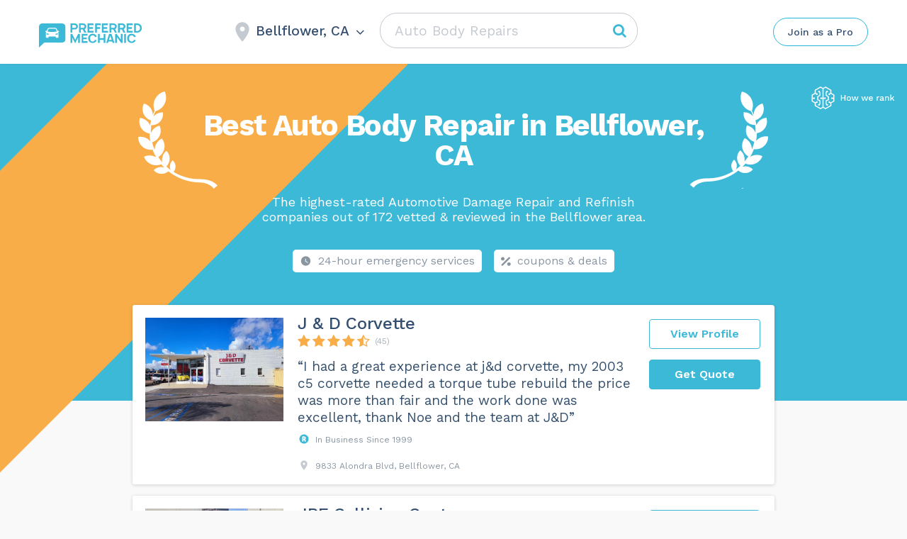

--- FILE ---
content_type: text/html; charset=UTF-8
request_url: https://preferredmechanic.com/auto-body-repairs/bellflower-los-angeles-ca/
body_size: 84269
content:
<!DOCTYPE html>
<html lang="en-US">
<head>
    <meta http-equiv="Content-Type" content="text/html; charset=UTF-8">
    <meta name="viewport" content="width=device-width, initial-scale=1, maximum-scale=1">    <meta http-equiv="X-UA-Compatible" content="IE=Edge">
	<meta name="popular_city_redirect_url" content="/auto-body-repairs/" />
    <link rel="pingback" href="https://preferredmechanic.com/xmlrpc.php">
    <title>Top 10 Auto Body Repair in Bellflower CA - PreferredMechanic</title>

        <script type="text/javascript">
            var custom_blog_css = "";
            if (document.getElementById("custom_blog_styles")) {
                document.getElementById("custom_blog_styles").innerHTML += custom_blog_css;
            } else if (custom_blog_css !== "") {
                document.head.innerHTML += '<style id="custom_blog_styles" type="text/css">'+custom_blog_css+'</style>';
            }
        </script>
                            <script>
                            /* You can add more configuration options to webfontloader by previously defining the WebFontConfig with your options */
                            if ( typeof WebFontConfig === "undefined" ) {
                                WebFontConfig = new Object();
                            }
                                                        WebFontConfig['google'] = {families: ['Work+Sans:400,500,600,700']};

                            (function() {
                                var wf = document.createElement( 'script' );
                                wf.src = 'https://ajax.googleapis.com/ajax/libs/webfont/1.5.3/webfont.js';
                                wf.type = 'text/javascript';
                                wf.async = 'true';
                                var s = document.getElementsByTagName( 'script' )[0];
                                s.parentNode.insertBefore( wf, s );
                            })();
                        </script>
                         <link rel="canonical" href="https://preferredmechanic.com/auto-body-repairs/bellflower-los-angeles-ca/"> <style type="text/css" media="all">.sgr-main{transform:scale(0.895);transform-origin:0 0;clear:both;padding:10px 0 5px 0}p.sgr-infotext{padding-bottom:15px;font-size:85%}.grecaptcha-badge{visibility:visible}</style><style type="text/css" >.wp-block-audio figcaption{margin-top:.5em;margin-bottom:1em;color:#555d66;text-align:center;font-size:13px}.wp-block-audio audio{width:100%;min-width:300px}.block-editor-block-list__layout .reusable-block-edit-panel{align-items:center;background:#f8f9f9;color:#555d66;display:flex;flex-wrap:wrap;font-family:-apple-system,BlinkMacSystemFont,Segoe UI,Roboto,Oxygen-Sans,Ubuntu,Cantarell,Helvetica Neue,sans-serif;font-size:13px;top:-14px;margin:0 -14px;padding:8px 14px;position:relative;border:1px dashed rgba(145,151,162,.25);border-bottom:none}.block-editor-block-list__layout .block-editor-block-list__layout .reusable-block-edit-panel{margin:0 -14px;padding:8px 14px}.block-editor-block-list__layout .reusable-block-edit-panel .reusable-block-edit-panel__spinner{margin:0 5px}.block-editor-block-list__layout .reusable-block-edit-panel .reusable-block-edit-panel__info{margin-right:auto}.block-editor-block-list__layout .reusable-block-edit-panel .reusable-block-edit-panel__label{margin-right:8px;white-space:nowrap;font-weight:600}.block-editor-block-list__layout .reusable-block-edit-panel .reusable-block-edit-panel__title{flex:1 1 100%;font-size:14px;height:30px;margin:4px 0 8px}.block-editor-block-list__layout .reusable-block-edit-panel .components-button.reusable-block-edit-panel__button{flex-shrink:0}@media (min-width:960px){.block-editor-block-list__layout .reusable-block-edit-panel{flex-wrap:nowrap}.block-editor-block-list__layout .reusable-block-edit-panel .reusable-block-edit-panel__title{margin:0}.block-editor-block-list__layout .reusable-block-edit-panel .components-button.reusable-block-edit-panel__button{margin:0 0 0 5px}}.editor-block-list__layout .is-selected .reusable-block-edit-panel{border-color:rgba(66,88,99,.4) rgba(66,88,99,.4) rgba(66,88,99,.4) transparent}.is-dark-theme .editor-block-list__layout .is-selected .reusable-block-edit-panel{border-color:hsla(0,0%,100%,.45) hsla(0,0%,100%,.45) hsla(0,0%,100%,.45) transparent}.block-editor-block-list__layout .reusable-block-indicator{background:#fff;border:1px dashed #e2e4e7;color:#555d66;top:-14px;height:30px;padding:4px;position:absolute;z-index:1;width:30px;right:-14px}.wp-block-button{color:#fff;margin-bottom:1.5em}.wp-block-button.aligncenter{text-align:center}.wp-block-button.alignright{text-align:right}.wp-block-button__link{background-color:#32373c;border:none;border-radius:28px;box-shadow:none;color:inherit;cursor:pointer;display:inline-block;font-size:18px;margin:0;padding:12px 24px;text-align:center;text-decoration:none;overflow-wrap:break-word}.wp-block-button__link:active,.wp-block-button__link:focus,.wp-block-button__link:hover,.wp-block-button__link:visited{color:inherit}.is-style-squared .wp-block-button__link{border-radius:0}.is-style-outline{color:#32373c}.is-style-outline .wp-block-button__link{background-color:transparent;border:2px solid}.wp-block-calendar{text-align:center}.wp-block-calendar tbody td,.wp-block-calendar th{padding:4px;border:1px solid #e2e4e7}.wp-block-calendar tfoot td{border:none}.wp-block-calendar table{width:100%;border-collapse:collapse;font-family:-apple-system,BlinkMacSystemFont,Segoe UI,Roboto,Oxygen-Sans,Ubuntu,Cantarell,Helvetica Neue,sans-serif}.wp-block-calendar table th{font-weight:440;background:#edeff0}.wp-block-calendar a{text-decoration:underline}.wp-block-calendar tfoot a{color:#00739c}.wp-block-calendar table caption,.wp-block-calendar table tbody{color:#40464d}.wp-block-categories.alignleft{margin-right:2em}.wp-block-categories.alignright{margin-left:2em}.wp-block-columns{display:flex;flex-wrap:wrap}@media (min-width:782px){.wp-block-columns{flex-wrap:nowrap}}.wp-block-column{flex-grow:1;margin-bottom:1em;flex-basis:100%;min-width:0;word-break:break-word;overflow-wrap:break-word}@media (min-width:600px){.wp-block-column{flex-basis:calc(50% - 16px);flex-grow:0}.wp-block-column:nth-child(2n){margin-left:32px}}@media (min-width:782px){.wp-block-column:not(:first-child){margin-left:32px}}.wp-block-cover,.wp-block-cover-image{position:relative;background-color:#000;background-size:cover;background-position:50%;min-height:430px;width:100%;margin:0 0 1.5em;display:flex;justify-content:center;align-items:center;overflow:hidden}.wp-block-cover-image.has-left-content,.wp-block-cover.has-left-content{justify-content:flex-start}.wp-block-cover-image.has-left-content .wp-block-cover-image-text,.wp-block-cover-image.has-left-content .wp-block-cover-text,.wp-block-cover-image.has-left-content h2,.wp-block-cover.has-left-content .wp-block-cover-image-text,.wp-block-cover.has-left-content .wp-block-cover-text,.wp-block-cover.has-left-content h2{margin-left:0;text-align:left}.wp-block-cover-image.has-right-content,.wp-block-cover.has-right-content{justify-content:flex-end}.wp-block-cover-image.has-right-content .wp-block-cover-image-text,.wp-block-cover-image.has-right-content .wp-block-cover-text,.wp-block-cover-image.has-right-content h2,.wp-block-cover.has-right-content .wp-block-cover-image-text,.wp-block-cover.has-right-content .wp-block-cover-text,.wp-block-cover.has-right-content h2{margin-right:0;text-align:right}.wp-block-cover-image .wp-block-cover-image-text,.wp-block-cover-image .wp-block-cover-text,.wp-block-cover-image h2,.wp-block-cover .wp-block-cover-image-text,.wp-block-cover .wp-block-cover-text,.wp-block-cover h2{color:#fff;font-size:2em;line-height:1.25;z-index:1;margin-bottom:0;max-width:610px;padding:14px;text-align:center}.wp-block-cover-image .wp-block-cover-image-text a,.wp-block-cover-image .wp-block-cover-image-text a:active,.wp-block-cover-image .wp-block-cover-image-text a:focus,.wp-block-cover-image .wp-block-cover-image-text a:hover,.wp-block-cover-image .wp-block-cover-text a,.wp-block-cover-image .wp-block-cover-text a:active,.wp-block-cover-image .wp-block-cover-text a:focus,.wp-block-cover-image .wp-block-cover-text a:hover,.wp-block-cover-image h2 a,.wp-block-cover-image h2 a:active,.wp-block-cover-image h2 a:focus,.wp-block-cover-image h2 a:hover,.wp-block-cover .wp-block-cover-image-text a,.wp-block-cover .wp-block-cover-image-text a:active,.wp-block-cover .wp-block-cover-image-text a:focus,.wp-block-cover .wp-block-cover-image-text a:hover,.wp-block-cover .wp-block-cover-text a,.wp-block-cover .wp-block-cover-text a:active,.wp-block-cover .wp-block-cover-text a:focus,.wp-block-cover .wp-block-cover-text a:hover,.wp-block-cover h2 a,.wp-block-cover h2 a:active,.wp-block-cover h2 a:focus,.wp-block-cover h2 a:hover{color:#fff}.wp-block-cover-image.has-parallax,.wp-block-cover.has-parallax{background-attachment:fixed}@supports (-webkit-overflow-scrolling:touch){.wp-block-cover-image.has-parallax,.wp-block-cover.has-parallax{background-attachment:scroll}}.wp-block-cover-image.has-background-dim:before,.wp-block-cover.has-background-dim:before{content:"";position:absolute;top:0;left:0;bottom:0;right:0;background-color:inherit;opacity:.5;z-index:1}.wp-block-cover-image.has-background-dim.has-background-dim-10:before,.wp-block-cover.has-background-dim.has-background-dim-10:before{opacity:.1}.wp-block-cover-image.has-background-dim.has-background-dim-20:before,.wp-block-cover.has-background-dim.has-background-dim-20:before{opacity:.2}.wp-block-cover-image.has-background-dim.has-background-dim-30:before,.wp-block-cover.has-background-dim.has-background-dim-30:before{opacity:.3}.wp-block-cover-image.has-background-dim.has-background-dim-40:before,.wp-block-cover.has-background-dim.has-background-dim-40:before{opacity:.4}.wp-block-cover-image.has-background-dim.has-background-dim-50:before,.wp-block-cover.has-background-dim.has-background-dim-50:before{opacity:.5}.wp-block-cover-image.has-background-dim.has-background-dim-60:before,.wp-block-cover.has-background-dim.has-background-dim-60:before{opacity:.6}.wp-block-cover-image.has-background-dim.has-background-dim-70:before,.wp-block-cover.has-background-dim.has-background-dim-70:before{opacity:.7}.wp-block-cover-image.has-background-dim.has-background-dim-80:before,.wp-block-cover.has-background-dim.has-background-dim-80:before{opacity:.8}.wp-block-cover-image.has-background-dim.has-background-dim-90:before,.wp-block-cover.has-background-dim.has-background-dim-90:before{opacity:.9}.wp-block-cover-image.has-background-dim.has-background-dim-100:before,.wp-block-cover.has-background-dim.has-background-dim-100:before{opacity:1}.wp-block-cover-image.alignleft,.wp-block-cover-image.alignright,.wp-block-cover.alignleft,.wp-block-cover.alignright{max-width:305px;width:100%}.wp-block-cover-image:after,.wp-block-cover:after{display:block;content:"";font-size:0;min-height:inherit}@supports ((position:-webkit-sticky) or (position:sticky)){.wp-block-cover-image:after,.wp-block-cover:after{content:none}}.wp-block-cover-image.aligncenter,.wp-block-cover-image.alignleft,.wp-block-cover-image.alignright,.wp-block-cover.aligncenter,.wp-block-cover.alignleft,.wp-block-cover.alignright{display:flex}.wp-block-cover-image .wp-block-cover__inner-container,.wp-block-cover .wp-block-cover__inner-container{width:calc(100% - 70px);z-index:1;color:#f8f9f9}.wp-block-cover-image .wp-block-subhead,.wp-block-cover-image h1,.wp-block-cover-image h2,.wp-block-cover-image h3,.wp-block-cover-image h4,.wp-block-cover-image h5,.wp-block-cover-image h6,.wp-block-cover-image p,.wp-block-cover .wp-block-subhead,.wp-block-cover h1,.wp-block-cover h2,.wp-block-cover h3,.wp-block-cover h4,.wp-block-cover h5,.wp-block-cover h6,.wp-block-cover p{color:inherit}.wp-block-cover__video-background{position:absolute;top:50%;left:50%;transform:translateX(-50%) translateY(-50%);width:100%;height:100%;z-index:0;-o-object-fit:cover;object-fit:cover}.block-editor-block-list__block[data-type="core/embed"][data-align=left] .block-editor-block-list__block-edit,.block-editor-block-list__block[data-type="core/embed"][data-align=right] .block-editor-block-list__block-edit,.wp-block-embed.alignleft,.wp-block-embed.alignright{max-width:360px;width:100%}.wp-block-embed{margin-bottom:1em}.wp-block-embed figcaption{margin-top:.5em;margin-bottom:1em;color:#555d66;text-align:center;font-size:13px}.wp-embed-responsive .wp-block-embed.wp-embed-aspect-1-1 .wp-block-embed__wrapper,.wp-embed-responsive .wp-block-embed.wp-embed-aspect-1-2 .wp-block-embed__wrapper,.wp-embed-responsive .wp-block-embed.wp-embed-aspect-4-3 .wp-block-embed__wrapper,.wp-embed-responsive .wp-block-embed.wp-embed-aspect-9-16 .wp-block-embed__wrapper,.wp-embed-responsive .wp-block-embed.wp-embed-aspect-16-9 .wp-block-embed__wrapper,.wp-embed-responsive .wp-block-embed.wp-embed-aspect-18-9 .wp-block-embed__wrapper,.wp-embed-responsive .wp-block-embed.wp-embed-aspect-21-9 .wp-block-embed__wrapper{position:relative}.wp-embed-responsive .wp-block-embed.wp-embed-aspect-1-1 .wp-block-embed__wrapper:before,.wp-embed-responsive .wp-block-embed.wp-embed-aspect-1-2 .wp-block-embed__wrapper:before,.wp-embed-responsive .wp-block-embed.wp-embed-aspect-4-3 .wp-block-embed__wrapper:before,.wp-embed-responsive .wp-block-embed.wp-embed-aspect-9-16 .wp-block-embed__wrapper:before,.wp-embed-responsive .wp-block-embed.wp-embed-aspect-16-9 .wp-block-embed__wrapper:before,.wp-embed-responsive .wp-block-embed.wp-embed-aspect-18-9 .wp-block-embed__wrapper:before,.wp-embed-responsive .wp-block-embed.wp-embed-aspect-21-9 .wp-block-embed__wrapper:before{content:"";display:block;padding-top:50%}.wp-embed-responsive .wp-block-embed.wp-embed-aspect-1-1 .wp-block-embed__wrapper iframe,.wp-embed-responsive .wp-block-embed.wp-embed-aspect-1-2 .wp-block-embed__wrapper iframe,.wp-embed-responsive .wp-block-embed.wp-embed-aspect-4-3 .wp-block-embed__wrapper iframe,.wp-embed-responsive .wp-block-embed.wp-embed-aspect-9-16 .wp-block-embed__wrapper iframe,.wp-embed-responsive .wp-block-embed.wp-embed-aspect-16-9 .wp-block-embed__wrapper iframe,.wp-embed-responsive .wp-block-embed.wp-embed-aspect-18-9 .wp-block-embed__wrapper iframe,.wp-embed-responsive .wp-block-embed.wp-embed-aspect-21-9 .wp-block-embed__wrapper iframe{position:absolute;top:0;right:0;bottom:0;left:0;width:100%;height:100%}.wp-embed-responsive .wp-block-embed.wp-embed-aspect-21-9 .wp-block-embed__wrapper:before{padding-top:42.85%}.wp-embed-responsive .wp-block-embed.wp-embed-aspect-18-9 .wp-block-embed__wrapper:before{padding-top:50%}.wp-embed-responsive .wp-block-embed.wp-embed-aspect-16-9 .wp-block-embed__wrapper:before{padding-top:56.25%}.wp-embed-responsive .wp-block-embed.wp-embed-aspect-4-3 .wp-block-embed__wrapper:before{padding-top:75%}.wp-embed-responsive .wp-block-embed.wp-embed-aspect-1-1 .wp-block-embed__wrapper:before{padding-top:100%}.wp-embed-responsive .wp-block-embed.wp-embed-aspect-9-6 .wp-block-embed__wrapper:before{padding-top:66.66%}.wp-embed-responsive .wp-block-embed.wp-embed-aspect-1-2 .wp-block-embed__wrapper:before{padding-top:200%}.wp-block-file{margin-bottom:1.5em}.wp-block-file.aligncenter{text-align:center}.wp-block-file.alignright{text-align:right}.wp-block-file .wp-block-file__button{background:#32373c;border-radius:2em;color:#fff;font-size:13px;padding:.5em 1em}.wp-block-file a.wp-block-file__button{text-decoration:none}.wp-block-file a.wp-block-file__button:active,.wp-block-file a.wp-block-file__button:focus,.wp-block-file a.wp-block-file__button:hover,.wp-block-file a.wp-block-file__button:visited{box-shadow:none;color:#fff;opacity:.85;text-decoration:none}.wp-block-file *+.wp-block-file__button{margin-left:.75em}.wp-block-gallery{display:flex;flex-wrap:wrap;list-style-type:none;padding:0}.wp-block-gallery .blocks-gallery-image,.wp-block-gallery .blocks-gallery-item{margin:0 16px 16px 0;display:flex;flex-grow:1;flex-direction:column;justify-content:center;position:relative}.wp-block-gallery .blocks-gallery-image figure,.wp-block-gallery .blocks-gallery-item figure{margin:0;height:100%}@supports ((position:-webkit-sticky) or (position:sticky)){.wp-block-gallery .blocks-gallery-image figure,.wp-block-gallery .blocks-gallery-item figure{display:flex;align-items:flex-end;justify-content:flex-start}}.wp-block-gallery .blocks-gallery-image img,.wp-block-gallery .blocks-gallery-item img{display:block;max-width:100%;height:auto;width:100%}@supports ((position:-webkit-sticky) or (position:sticky)){.wp-block-gallery .blocks-gallery-image img,.wp-block-gallery .blocks-gallery-item img{width:auto}}.wp-block-gallery .blocks-gallery-image figcaption,.wp-block-gallery .blocks-gallery-item figcaption{position:absolute;bottom:0;width:100%;max-height:100%;overflow:auto;padding:40px 10px 9px;color:#fff;text-align:center;font-size:13px;background:linear-gradient(0deg,rgba(0,0,0,.7),rgba(0,0,0,.3) 70%,transparent)}.wp-block-gallery .blocks-gallery-image figcaption img,.wp-block-gallery .blocks-gallery-item figcaption img{display:inline}.wp-block-gallery.is-cropped .blocks-gallery-image a,.wp-block-gallery.is-cropped .blocks-gallery-image img,.wp-block-gallery.is-cropped .blocks-gallery-item a,.wp-block-gallery.is-cropped .blocks-gallery-item img{width:100%}@supports ((position:-webkit-sticky) or (position:sticky)){.wp-block-gallery.is-cropped .blocks-gallery-image a,.wp-block-gallery.is-cropped .blocks-gallery-image img,.wp-block-gallery.is-cropped .blocks-gallery-item a,.wp-block-gallery.is-cropped .blocks-gallery-item img{height:100%;flex:1;-o-object-fit:cover;object-fit:cover}}.wp-block-gallery .blocks-gallery-image,.wp-block-gallery .blocks-gallery-item{width:calc((100% - 16px)/2)}.wp-block-gallery .blocks-gallery-image:nth-of-type(2n),.wp-block-gallery .blocks-gallery-item:nth-of-type(2n){margin-right:0}.wp-block-gallery.columns-1 .blocks-gallery-image,.wp-block-gallery.columns-1 .blocks-gallery-item{width:100%;margin-right:0}@media (min-width:600px){.wp-block-gallery.columns-3 .blocks-gallery-image,.wp-block-gallery.columns-3 .blocks-gallery-item{width:calc((100% - 32px)/3);margin-right:16px}@supports (-ms-ime-align:auto){.wp-block-gallery.columns-3 .blocks-gallery-image,.wp-block-gallery.columns-3 .blocks-gallery-item{width:calc((100% - 32px)/3 - 1px)}}.wp-block-gallery.columns-4 .blocks-gallery-image,.wp-block-gallery.columns-4 .blocks-gallery-item{width:calc((100% - 48px)/4);margin-right:16px}@supports (-ms-ime-align:auto){.wp-block-gallery.columns-4 .blocks-gallery-image,.wp-block-gallery.columns-4 .blocks-gallery-item{width:calc((100% - 48px)/4 - 1px)}}.wp-block-gallery.columns-5 .blocks-gallery-image,.wp-block-gallery.columns-5 .blocks-gallery-item{width:calc((100% - 64px)/5);margin-right:16px}@supports (-ms-ime-align:auto){.wp-block-gallery.columns-5 .blocks-gallery-image,.wp-block-gallery.columns-5 .blocks-gallery-item{width:calc((100% - 64px)/5 - 1px)}}.wp-block-gallery.columns-6 .blocks-gallery-image,.wp-block-gallery.columns-6 .blocks-gallery-item{width:calc((100% - 80px)/6);margin-right:16px}@supports (-ms-ime-align:auto){.wp-block-gallery.columns-6 .blocks-gallery-image,.wp-block-gallery.columns-6 .blocks-gallery-item{width:calc((100% - 80px)/6 - 1px)}}.wp-block-gallery.columns-7 .blocks-gallery-image,.wp-block-gallery.columns-7 .blocks-gallery-item{width:calc((100% - 96px)/7);margin-right:16px}@supports (-ms-ime-align:auto){.wp-block-gallery.columns-7 .blocks-gallery-image,.wp-block-gallery.columns-7 .blocks-gallery-item{width:calc((100% - 96px)/7 - 1px)}}.wp-block-gallery.columns-8 .blocks-gallery-image,.wp-block-gallery.columns-8 .blocks-gallery-item{width:calc((100% - 112px)/8);margin-right:16px}@supports (-ms-ime-align:auto){.wp-block-gallery.columns-8 .blocks-gallery-image,.wp-block-gallery.columns-8 .blocks-gallery-item{width:calc((100% - 112px)/8 - 1px)}}.wp-block-gallery.columns-1 .blocks-gallery-image:nth-of-type(1n),.wp-block-gallery.columns-1 .blocks-gallery-item:nth-of-type(1n),.wp-block-gallery.columns-2 .blocks-gallery-image:nth-of-type(2n),.wp-block-gallery.columns-2 .blocks-gallery-item:nth-of-type(2n),.wp-block-gallery.columns-3 .blocks-gallery-image:nth-of-type(3n),.wp-block-gallery.columns-3 .blocks-gallery-item:nth-of-type(3n),.wp-block-gallery.columns-4 .blocks-gallery-image:nth-of-type(4n),.wp-block-gallery.columns-4 .blocks-gallery-item:nth-of-type(4n),.wp-block-gallery.columns-5 .blocks-gallery-image:nth-of-type(5n),.wp-block-gallery.columns-5 .blocks-gallery-item:nth-of-type(5n),.wp-block-gallery.columns-6 .blocks-gallery-image:nth-of-type(6n),.wp-block-gallery.columns-6 .blocks-gallery-item:nth-of-type(6n),.wp-block-gallery.columns-7 .blocks-gallery-image:nth-of-type(7n),.wp-block-gallery.columns-7 .blocks-gallery-item:nth-of-type(7n),.wp-block-gallery.columns-8 .blocks-gallery-image:nth-of-type(8n),.wp-block-gallery.columns-8 .blocks-gallery-item:nth-of-type(8n){margin-right:0}}.wp-block-gallery .blocks-gallery-image:last-child,.wp-block-gallery .blocks-gallery-item:last-child{margin-right:0}.wp-block-gallery .blocks-gallery-item.has-add-item-button{width:100%}.wp-block-gallery.alignleft,.wp-block-gallery.alignright{max-width:305px;width:100%}.wp-block-gallery.aligncenter,.wp-block-gallery.alignleft,.wp-block-gallery.alignright{display:flex}.wp-block-gallery.aligncenter .blocks-gallery-item figure{justify-content:center}.wp-block-image{max-width:100%;margin-bottom:1em;margin-left:0;margin-right:0}.wp-block-image img{max-width:100%}.wp-block-image.aligncenter{text-align:center}.wp-block-image.alignfull img,.wp-block-image.alignwide img{width:100%}.wp-block-image .aligncenter,.wp-block-image .alignleft,.wp-block-image .alignright,.wp-block-image.is-resized{display:table;margin-left:0;margin-right:0}.wp-block-image .aligncenter>figcaption,.wp-block-image .alignleft>figcaption,.wp-block-image .alignright>figcaption,.wp-block-image.is-resized>figcaption{display:table-caption;caption-side:bottom}.wp-block-image .alignleft{float:left;margin-right:1em}.wp-block-image .alignright{float:right;margin-left:1em}.wp-block-image .aligncenter{margin-left:auto;margin-right:auto}.wp-block-image figcaption{margin-top:.5em;margin-bottom:1em;color:#555d66;text-align:center;font-size:13px}.wp-block-latest-comments__comment{font-size:15px;line-height:1.1;list-style:none;margin-bottom:1em}.has-avatars .wp-block-latest-comments__comment{min-height:36px;list-style:none}.has-avatars .wp-block-latest-comments__comment .wp-block-latest-comments__comment-excerpt,.has-avatars .wp-block-latest-comments__comment .wp-block-latest-comments__comment-meta{margin-left:52px}.has-dates .wp-block-latest-comments__comment,.has-excerpts .wp-block-latest-comments__comment{line-height:1.5}.wp-block-latest-comments__comment-excerpt p{font-size:14px;line-height:1.8;margin:5px 0 20px}.wp-block-latest-comments__comment-date{color:#8f98a1;display:block;font-size:12px}.wp-block-latest-comments .avatar,.wp-block-latest-comments__comment-avatar{border-radius:24px;display:block;float:left;height:40px;margin-right:12px;width:40px}.wp-block-latest-posts.alignleft{margin-right:2em}.wp-block-latest-posts.alignright{margin-left:2em}.wp-block-latest-posts.is-grid{display:flex;flex-wrap:wrap;padding:0;list-style:none}.wp-block-latest-posts.is-grid li{margin:0 16px 16px 0;width:100%}@media (min-width:600px){.wp-block-latest-posts.columns-2 li{width:calc(50% - 16px)}.wp-block-latest-posts.columns-3 li{width:calc(33.33333% - 16px)}.wp-block-latest-posts.columns-4 li{width:calc(25% - 16px)}.wp-block-latest-posts.columns-5 li{width:calc(20% - 16px)}.wp-block-latest-posts.columns-6 li{width:calc(16.66667% - 16px)}}.wp-block-latest-posts__post-date{display:block;color:#6c7781;font-size:13px}.wp-block-media-text{display:grid;grid-template-rows:auto;align-items:center;grid-template-areas:"media-text-media media-text-content";grid-template-columns:50% auto}.wp-block-media-text.has-media-on-the-right{grid-template-areas:"media-text-content media-text-media";grid-template-columns:auto 50%}.wp-block-media-text .wp-block-media-text__media{grid-area:media-text-media;margin:0}.wp-block-media-text .wp-block-media-text__content{word-break:break-word;grid-area:media-text-content;padding:0 8%}.wp-block-media-text>figure>img,.wp-block-media-text>figure>video{max-width:unset;width:100%;vertical-align:middle}@media (max-width:600px){.wp-block-media-text.is-stacked-on-mobile{grid-template-columns:100%!important;grid-template-areas:"media-text-media" "media-text-content"}.wp-block-media-text.is-stacked-on-mobile.has-media-on-the-right{grid-template-areas:"media-text-content" "media-text-media"}}.is-small-text{font-size:14px}.is-regular-text{font-size:16px}.is-large-text{font-size:36px}.is-larger-text{font-size:48px}.has-drop-cap:not(:focus):first-letter{float:left;font-size:8.4em;line-height:.68;font-weight:100;margin:.05em .1em 0 0;text-transform:uppercase;font-style:normal}.has-drop-cap:not(:focus):after{content:"";display:table;clear:both;padding-top:14px}p.has-background{padding:20px 30px}p.has-text-color a{color:inherit}.wp-block-pullquote{padding:3em 0;margin-left:0;margin-right:0;text-align:center}.wp-block-pullquote.alignleft,.wp-block-pullquote.alignright{max-width:305px}.wp-block-pullquote.alignleft p,.wp-block-pullquote.alignright p{font-size:20px}.wp-block-pullquote p{font-size:28px;line-height:1.6}.wp-block-pullquote cite,.wp-block-pullquote footer{position:relative}.wp-block-pullquote .has-text-color a{color:inherit}.wp-block-pullquote:not(.is-style-solid-color){background:none}.wp-block-pullquote.is-style-solid-color{border:none}.wp-block-pullquote.is-style-solid-color blockquote{margin-left:auto;margin-right:auto;text-align:left;max-width:60%}.wp-block-pullquote.is-style-solid-color blockquote p{margin-top:0;margin-bottom:0;font-size:32px}.wp-block-pullquote.is-style-solid-color blockquote cite{text-transform:none;font-style:normal}.wp-block-pullquote cite{color:inherit}.wp-block-quote.is-large,.wp-block-quote.is-style-large{margin:0 0 16px;padding:0 1em}.wp-block-quote.is-large p,.wp-block-quote.is-style-large p{font-size:24px;font-style:italic;line-height:1.6}.wp-block-quote.is-large cite,.wp-block-quote.is-large footer,.wp-block-quote.is-style-large cite,.wp-block-quote.is-style-large footer{font-size:18px;text-align:right}.wp-block-rss.alignleft{margin-right:2em}.wp-block-rss.alignright{margin-left:2em}.wp-block-rss.is-grid{display:flex;flex-wrap:wrap;padding:0;list-style:none}.wp-block-rss.is-grid li{margin:0 16px 16px 0;width:100%}@media (min-width:600px){.wp-block-rss.columns-2 li{width:calc(50% - 16px)}.wp-block-rss.columns-3 li{width:calc(33.33333% - 16px)}.wp-block-rss.columns-4 li{width:calc(25% - 16px)}.wp-block-rss.columns-5 li{width:calc(20% - 16px)}.wp-block-rss.columns-6 li{width:calc(16.66667% - 16px)}}.wp-block-rss__item-author,.wp-block-rss__item-publish-date{color:#6c7781;font-size:13px}.wp-block-search{display:flex;flex-wrap:wrap}.wp-block-search .wp-block-search__label{width:100%}.wp-block-search .wp-block-search__input{flex-grow:1}.wp-block-search .wp-block-search__button{margin-left:10px}.wp-block-separator.is-style-wide{border-bottom-width:1px}.wp-block-separator.is-style-dots{background:none;border:none;text-align:center;max-width:none;line-height:1;height:auto}.wp-block-separator.is-style-dots:before{content:"\00b7 \00b7 \00b7";color:#191e23;font-size:20px;letter-spacing:2em;padding-left:2em;font-family:serif}p.wp-block-subhead{font-size:1.1em;font-style:italic;opacity:.75}.wp-block-table.has-fixed-layout{table-layout:fixed;width:100%}.wp-block-table.aligncenter,.wp-block-table.alignleft,.wp-block-table.alignright{display:table;width:auto}.wp-block-table.has-subtle-light-gray-background-color{background-color:#f3f4f5}.wp-block-table.has-subtle-pale-green-background-color{background-color:#e9fbe5}.wp-block-table.has-subtle-pale-blue-background-color{background-color:#e7f5fe}.wp-block-table.has-subtle-pale-pink-background-color{background-color:#fcf0ef}.wp-block-table.is-style-stripes{border-spacing:0;border-collapse:inherit;background-color:transparent;border-bottom:1px solid #f3f4f5}.wp-block-table.is-style-stripes.has-subtle-light-gray-background-color tr:nth-child(odd),.wp-block-table.is-style-stripes tr:nth-child(odd){background-color:#f3f4f5}.wp-block-table.is-style-stripes.has-subtle-pale-green-background-color tr:nth-child(odd){background-color:#e9fbe5}.wp-block-table.is-style-stripes.has-subtle-pale-blue-background-color tr:nth-child(odd){background-color:#e7f5fe}.wp-block-table.is-style-stripes.has-subtle-pale-pink-background-color tr:nth-child(odd){background-color:#fcf0ef}.wp-block-table.is-style-stripes td{border-color:transparent}.wp-block-text-columns,.wp-block-text-columns.aligncenter{display:flex}.wp-block-text-columns .wp-block-column{margin:0 16px;padding:0}.wp-block-text-columns .wp-block-column:first-child{margin-left:0}.wp-block-text-columns .wp-block-column:last-child{margin-right:0}.wp-block-text-columns.columns-2 .wp-block-column{width:50%}.wp-block-text-columns.columns-3 .wp-block-column{width:33.33333%}.wp-block-text-columns.columns-4 .wp-block-column{width:25%}pre.wp-block-verse{white-space:nowrap;overflow:auto}.wp-block-video{margin-left:0;margin-right:0}.wp-block-video video{max-width:100%}@supports ((position:-webkit-sticky) or (position:sticky)){.wp-block-video [poster]{-o-object-fit:cover;object-fit:cover}}.wp-block-video.aligncenter{text-align:center}.wp-block-video figcaption{margin-top:.5em;margin-bottom:1em;color:#555d66;text-align:center;font-size:13px}.has-pale-pink-background-color.has-pale-pink-background-color{background-color:#f78da7}.has-vivid-red-background-color.has-vivid-red-background-color{background-color:#cf2e2e}.has-luminous-vivid-orange-background-color.has-luminous-vivid-orange-background-color{background-color:#ff6900}.has-luminous-vivid-amber-background-color.has-luminous-vivid-amber-background-color{background-color:#fcb900}.has-light-green-cyan-background-color.has-light-green-cyan-background-color{background-color:#7bdcb5}.has-vivid-green-cyan-background-color.has-vivid-green-cyan-background-color{background-color:#00d084}.has-pale-cyan-blue-background-color.has-pale-cyan-blue-background-color{background-color:#8ed1fc}.has-vivid-cyan-blue-background-color.has-vivid-cyan-blue-background-color{background-color:#0693e3}.has-very-light-gray-background-color.has-very-light-gray-background-color{background-color:#eee}.has-cyan-bluish-gray-background-color.has-cyan-bluish-gray-background-color{background-color:#abb8c3}.has-very-dark-gray-background-color.has-very-dark-gray-background-color{background-color:#313131}.has-pale-pink-color.has-pale-pink-color{color:#f78da7}.has-vivid-red-color.has-vivid-red-color{color:#cf2e2e}.has-luminous-vivid-orange-color.has-luminous-vivid-orange-color{color:#ff6900}.has-luminous-vivid-amber-color.has-luminous-vivid-amber-color{color:#fcb900}.has-light-green-cyan-color.has-light-green-cyan-color{color:#7bdcb5}.has-vivid-green-cyan-color.has-vivid-green-cyan-color{color:#00d084}.has-pale-cyan-blue-color.has-pale-cyan-blue-color{color:#8ed1fc}.has-vivid-cyan-blue-color.has-vivid-cyan-blue-color{color:#0693e3}.has-very-light-gray-color.has-very-light-gray-color{color:#eee}.has-cyan-bluish-gray-color.has-cyan-bluish-gray-color{color:#abb8c3}.has-very-dark-gray-color.has-very-dark-gray-color{color:#313131}.has-small-font-size{font-size:13px}.has-normal-font-size,.has-regular-font-size{font-size:16px}.has-medium-font-size{font-size:20px}.has-large-font-size{font-size:36px}.has-huge-font-size,.has-larger-font-size{font-size:42px}</style><style type="text/css" media="all">.select2-container{box-sizing:border-box;display:inline-block;margin:0;position:relative;vertical-align:middle}.select2-container .select2-selection--single{box-sizing:border-box;cursor:pointer;display:block;height:28px;user-select:none;-webkit-user-select:none}.select2-container .select2-selection--single .select2-selection__rendered{display:block;padding-left:8px;padding-right:20px;overflow:hidden;text-overflow:ellipsis;white-space:nowrap}.select2-container .select2-selection--single .select2-selection__clear{position:relative}.select2-container[dir=rtl] .select2-selection--single .select2-selection__rendered{padding-right:8px;padding-left:20px}.select2-container .select2-selection--multiple{box-sizing:border-box;cursor:pointer;display:block;min-height:32px;user-select:none;-webkit-user-select:none}.select2-container .select2-selection--multiple .select2-selection__rendered{display:inline-block;overflow:hidden;padding-left:8px;text-overflow:ellipsis;white-space:nowrap}.select2-container .select2-search--inline{float:left}.select2-container .select2-search--inline .select2-search__field{box-sizing:border-box;border:none;font-size:100%;margin-top:5px;padding:0}.select2-container .select2-search--inline .select2-search__field::-webkit-search-cancel-button{-webkit-appearance:none}.select2-dropdown{background-color:#fff;border:1px solid #aaa;border-radius:4px;box-sizing:border-box;display:block;position:absolute;left:-100000px;width:100%;z-index:1051}.select2-results{display:block}.select2-results__options{list-style:none;margin:0;padding:0}.select2-results__option{padding:6px;user-select:none;-webkit-user-select:none}.select2-results__option[aria-selected]{cursor:pointer}.select2-container--open .select2-dropdown{left:0}.select2-container--open .select2-dropdown--above{border-bottom:none;border-bottom-left-radius:0;border-bottom-right-radius:0}.select2-container--open .select2-dropdown--below{border-top:none;border-top-left-radius:0;border-top-right-radius:0}.select2-search--dropdown{display:block;padding:4px}.select2-search--dropdown .select2-search__field{padding:4px;width:100%;box-sizing:border-box}.select2-search--dropdown .select2-search__field::-webkit-search-cancel-button{-webkit-appearance:none}.select2-search--dropdown.select2-search--hide{display:none}.select2-hidden-accessible{border:0!important;clip:rect(0 0 0 0)!important;height:1px!important;margin:-1px!important;overflow:hidden!important;padding:0!important;position:absolute!important;width:1px!important}.select2-container--default .select2-selection--single{background-color:#fff;border:1px solid #aaa;border-radius:4px}.select2-container--default .select2-selection--single .select2-selection__rendered{color:#444;line-height:28px}.select2-container--default .select2-selection--single .select2-selection__clear{cursor:pointer;float:right;font-weight:700}.select2-container--default .select2-selection--single .select2-selection__placeholder{color:#999}.select2-container--default .select2-selection--single .select2-selection__arrow{height:26px;position:absolute;top:1px;right:1px;width:20px}.select2-container--default .select2-selection--single .select2-selection__arrow b{border-color:#888 transparent transparent;border-style:solid;border-width:5px 4px 0;height:0;left:50%;margin-left:-4px;margin-top:-2px;position:absolute;top:50%;width:0}.select2-container--default[dir=rtl] .select2-selection--single .select2-selection__clear{float:left}.select2-container--default[dir=rtl] .select2-selection--single .select2-selection__arrow{left:1px;right:auto}.select2-container--default.select2-container--disabled .select2-selection--single{background-color:#eee;cursor:default}.select2-container--default.select2-container--disabled .select2-selection--single .select2-selection__clear{display:none}.select2-container--default.select2-container--open .select2-selection--single .select2-selection__arrow b{border-color:transparent transparent #888;border-width:0 4px 5px}.select2-container--default .select2-selection--multiple{background-color:#fff;border:1px solid #aaa;border-radius:4px;cursor:text}.select2-container--default .select2-selection--multiple .select2-selection__rendered{box-sizing:border-box;list-style:none;margin:0;padding:0 5px;width:100%}.select2-container--default .select2-selection--multiple .select2-selection__rendered li{list-style:none}.select2-container--default .select2-selection--multiple .select2-selection__placeholder{color:#999;margin-top:5px;float:left}.select2-container--default .select2-selection--multiple .select2-selection__clear{cursor:pointer;float:right;font-weight:700;margin-top:5px;margin-right:10px}.select2-container--default .select2-selection--multiple .select2-selection__choice{background-color:#e4e4e4;border:1px solid #aaa;border-radius:4px;cursor:default;float:left;margin-right:5px;margin-top:5px;padding:0 5px}.select2-container--default .select2-selection--multiple .select2-selection__choice__remove{color:#999;cursor:pointer;display:inline-block;font-weight:700;margin-right:2px}.select2-container--default .select2-selection--multiple .select2-selection__choice__remove:hover{color:#333}.select2-container--default[dir=rtl] .select2-selection--multiple .select2-search--inline,.select2-container--default[dir=rtl] .select2-selection--multiple .select2-selection__choice,.select2-container--default[dir=rtl] .select2-selection--multiple .select2-selection__placeholder{float:right}.select2-container--default[dir=rtl] .select2-selection--multiple .select2-selection__choice{margin-left:5px;margin-right:auto}.select2-container--default[dir=rtl] .select2-selection--multiple .select2-selection__choice__remove{margin-left:2px;margin-right:auto}.select2-container--default.select2-container--focus .select2-selection--multiple{border:1px solid #000;outline:0}.select2-container--default.select2-container--disabled .select2-selection--multiple{background-color:#eee;cursor:default}.select2-container--default.select2-container--disabled .select2-selection__choice__remove{display:none}.select2-container--default.select2-container--open.select2-container--above .select2-selection--multiple,.select2-container--default.select2-container--open.select2-container--above .select2-selection--single{border-top-left-radius:0;border-top-right-radius:0}.select2-container--default.select2-container--open.select2-container--below .select2-selection--multiple,.select2-container--default.select2-container--open.select2-container--below .select2-selection--single{border-bottom-left-radius:0;border-bottom-right-radius:0}.select2-container--default .select2-search--dropdown .select2-search__field{border:1px solid #aaa}.select2-container--default .select2-search--inline .select2-search__field{background:0 0;border:none;outline:0;box-shadow:none;-webkit-appearance:textfield}.select2-container--default .select2-results>.select2-results__options{max-height:200px;overflow-y:auto}.select2-container--default .select2-results__option[role=group]{padding:0}.select2-container--default .select2-results__option[aria-disabled=true]{color:#999}.select2-container--default .select2-results__option[aria-selected=true]{background-color:#ddd}.select2-container--default .select2-results__option .select2-results__option{padding-left:1em}.select2-container--default .select2-results__option .select2-results__option .select2-results__group{padding-left:0}.select2-container--default .select2-results__option .select2-results__option .select2-results__option{margin-left:-1em;padding-left:2em}.select2-container--default .select2-results__option .select2-results__option .select2-results__option .select2-results__option{margin-left:-2em;padding-left:3em}.select2-container--default .select2-results__option .select2-results__option .select2-results__option .select2-results__option .select2-results__option{margin-left:-3em;padding-left:4em}.select2-container--default .select2-results__option .select2-results__option .select2-results__option .select2-results__option .select2-results__option .select2-results__option{margin-left:-4em;padding-left:5em}.select2-container--default .select2-results__option .select2-results__option .select2-results__option .select2-results__option .select2-results__option .select2-results__option .select2-results__option{margin-left:-5em;padding-left:6em}.select2-container--default .select2-results__option--highlighted[aria-selected]{background-color:#5897fb;color:#fff}.select2-container--default .select2-results__group{cursor:default;display:block;padding:6px}</style><style type="text/css" media="all">.clearfix{zoom:1}.clearfix:after,.clearfix:before{content:"";display:table}.clearfix:after{clear:both}@font-face{font-family:job-manager;src:url(https://preferredmechanic.com/wp-content/plugins/wp-job-manager/assets/css/../font/job-manager.eot?4963673);src:url(https://preferredmechanic.com/wp-content/plugins/wp-job-manager/assets/css/../font/job-manager.eot?4963673#iefix) format('embedded-opentype'),url(https://preferredmechanic.com/wp-content/plugins/wp-job-manager/assets/css/../font/job-manager.woff?4963673) format('woff'),url(https://preferredmechanic.com/wp-content/plugins/wp-job-manager/assets/css/../font/job-manager.ttf?4963673) format('truetype'),url(https://preferredmechanic.com/wp-content/plugins/wp-job-manager/assets/css/../font/job-manager.svg?4963673#job-manager) format('svg');font-weight:400;font-style:normal}@font-face{font-family:jm-logo;src:url(https://preferredmechanic.com/wp-content/plugins/wp-job-manager/assets/css/../font/jm-logo/jm.eot?ycsbky);src:url(https://preferredmechanic.com/wp-content/plugins/wp-job-manager/assets/css/../font/jm-logo/jm.eot?#iefixycsbky) format('embedded-opentype'),url(https://preferredmechanic.com/wp-content/plugins/wp-job-manager/assets/css/../font/jm-logo/jm.woff?ycsbky) format('woff'),url(https://preferredmechanic.com/wp-content/plugins/wp-job-manager/assets/css/../font/jm-logo/jm.ttf?ycsbky) format('truetype'),url(https://preferredmechanic.com/wp-content/plugins/wp-job-manager/assets/css/../font/jm-logo/jm.svg?ycsbky#icomoon) format('svg');font-weight:400;font-style:normal}.rp4wp-related-job_listing>ul,ul.job_listings{padding:0;margin:0;border-top:1px solid #eee}.rp4wp-related-job_listing>ul.loading,ul.job_listings.loading{min-height:96px;border-bottom:1px solid #eee;background:url(https://preferredmechanic.com/wp-content/plugins/wp-job-manager/assets/css/../images/ajax-loader.gif) no-repeat center 32px}.rp4wp-related-job_listing>ul li.job_listing,.rp4wp-related-job_listing>ul li.no_job_listings_found,ul.job_listings li.job_listing,ul.job_listings li.no_job_listings_found{list-style:none outside;padding:0;margin:0;border-bottom:1px solid #eee}.rp4wp-related-job_listing>ul li.job_listing.no_job_listings_found,.rp4wp-related-job_listing>ul li.no_job_listings_found.no_job_listings_found,ul.job_listings li.job_listing.no_job_listings_found,ul.job_listings li.no_job_listings_found.no_job_listings_found{padding:1em;border-bottom:1px solid #eee}.rp4wp-related-job_listing>ul li.job_listing a,.rp4wp-related-job_listing>ul li.no_job_listings_found a,ul.job_listings li.job_listing a,ul.job_listings li.no_job_listings_found a{display:block;padding:1em 1em 1em 2em;border:0;overflow:hidden;zoom:1;position:relative;line-height:1.5em;text-decoration:none}.rp4wp-related-job_listing>ul li.job_listing a:focus,.rp4wp-related-job_listing>ul li.job_listing a:hover,.rp4wp-related-job_listing>ul li.no_job_listings_found a:focus,.rp4wp-related-job_listing>ul li.no_job_listings_found a:hover,ul.job_listings li.job_listing a:focus,ul.job_listings li.job_listing a:hover,ul.job_listings li.no_job_listings_found a:focus,ul.job_listings li.no_job_listings_found a:hover{background-color:#fcfcfc}@media only screen and (max-width:767px){ul.job_listings li.job_listing a,ul.job_listings li.no_job_listings_found a{padding:1em}}.display-icon{display:inline-block;width:16px;height:16px;-webkit-font-smoothing:antialiased;font-family:job-manager!important;text-decoration:none;font-weight:400;font-style:normal;vertical-align:top;font-size:16px;margin:0 2px 0 0}.job-manager-form input[type=submit].disabled,.job-manager-form input[type=submit]:disabled{opacity:.5;cursor:not-allowed}.job-manager-form .spinner{background-repeat:no-repeat;background-size:20px 20px;display:inline-block;visibility:hidden;width:20px;height:20px;margin:0;vertical-align:middle}.job-manager-form .spinner.is-active{visibility:visible}div.job_listings{margin-bottom:1em}div.job_listings ul.job_listings{margin:0}.job_filters{background:#fff;zoom:1}.job_filters:after,.job_filters:before{content:"";display:table}.job_filters:after{clear:both}.job_filters .search_jobs{padding:1em;zoom:1}.job_filters .search_jobs:after,.job_filters .search_jobs:before{content:"";display:table}.job_filters .search_jobs:after{clear:both}.job_filters .search_jobs div{-webkit-box-sizing:border-box;-moz-box-sizing:border-box;box-sizing:border-box}.job_filters .search_jobs div.filter_last,.job_filters .search_jobs div.search_location{float:right;padding-left:.5em;width:50%}.job_filters .search_jobs div.filter_wide,.job_filters .search_jobs div.search_categories{padding-top:.5em;clear:both;width:100%}.job_filters .search_jobs div.search_submit{padding-top:.5em}.job_filters .search_jobs div .showing_jobs a{padding:.25em}.job_filters .search_jobs div .showing_jobs a.active{background:#ddd;text-decoration:none}.job_filters .search_jobs input,.job_filters .search_jobs select{-webkit-box-sizing:border-box;-moz-box-sizing:border-box;box-sizing:border-box;width:100%}.job_filters .showing_jobs{padding:.5em 1em;display:none;font-size:.83em;background:#f9f9f9;border-top:1px solid #e5e5e5}.job_filters .showing_jobs a{float:right;padding-left:10px;border:0}div.job_listings .load_more_jobs+ul.job_listings{border-top:0}div.job_listings .load_more_jobs{text-align:center;display:block;padding:1em 1em 1em 2em;border-bottom:1px solid #eee;font-weight:700}div.job_listings .load_more_jobs.loading{background:url(https://preferredmechanic.com/wp-content/plugins/wp-job-manager/assets/css/../images/ajax-loader.gif) no-repeat center}div.job_listings .load_more_jobs.loading strong{visibility:hidden}div.job_listings .load_more_jobs:focus,div.job_listings .load_more_jobs:hover{background-color:#fcfcfc;border-bottom:1px solid #eee}.chosen-container{width:100%!important}.rtl .job-manager-form div.field{float:left}</style><style type="text/css" media="all">#main_content div.search_categories{display:none}</style><style type="text/css" media="all">@font-face{font-family:Theme_icon;src:url(https://preferredmechanic.com/wp-content/themes/assets/fonts/theme-font/./Flaticon.eot);src:url(https://preferredmechanic.com/wp-content/themes/assets/fonts/theme-font/./Flaticon.eot?#iefix) format("embedded-opentype"),url(https://preferredmechanic.com/wp-content/themes/assets/fonts/theme-font/./Flaticon.woff) format("woff"),url(https://preferredmechanic.com/wp-content/themes/assets/fonts/theme-font/./Flaticon.ttf) format("truetype"),url(https://preferredmechanic.com/wp-content/themes/assets/fonts/theme-font/./Flaticon.svg#Flaticon) format("svg");font-weight:400;font-style:normal}@media screen and (-webkit-min-device-pixel-ratio:0){@font-face{font-family:Theme_icon;src:url(https://preferredmechanic.com/wp-content/themes/assets/fonts/theme-font/./Flaticon.svg#Flaticon) format("svg")}}[class*=" theme_icon-"]:after,[class*=" theme_icon-"]:before,[class^=theme_icon-]:after,[class^=theme_icon-]:before{font-family:Theme_icon;font-size:20px;font-style:normal;margin-left:20px}</style><style type="text/css" media="all">@font-face{font-family:FontAwesome;src:url(https://preferredmechanic.com/wp-content/plugins/js_composer/assets/lib/bower/font-awesome/css/../fonts/fontawesome-webfont.eot?v=4.7.0);src:url(https://preferredmechanic.com/wp-content/plugins/js_composer/assets/lib/bower/font-awesome/css/../fonts/fontawesome-webfont.eot?#iefix&v=4.7.0) format('embedded-opentype'),url(https://preferredmechanic.com/wp-content/plugins/js_composer/assets/lib/bower/font-awesome/css/../fonts/fontawesome-webfont.woff2?v=4.7.0) format('woff2'),url(https://preferredmechanic.com/wp-content/plugins/js_composer/assets/lib/bower/font-awesome/css/../fonts/fontawesome-webfont.woff?v=4.7.0) format('woff'),url(https://preferredmechanic.com/wp-content/plugins/js_composer/assets/lib/bower/font-awesome/css/../fonts/fontawesome-webfont.ttf?v=4.7.0) format('truetype'),url(https://preferredmechanic.com/wp-content/plugins/js_composer/assets/lib/bower/font-awesome/css/../fonts/fontawesome-webfont.svg?v=4.7.0#fontawesomeregular) format('svg');font-weight:400;font-style:normal;font-display:swap}.fa{display:inline-block;font:14px/1 FontAwesome;font-size:inherit;text-rendering:auto;-webkit-font-smoothing:antialiased;-moz-osx-font-smoothing:grayscale}.fa-li{position:absolute;left:-2.14285714em;width:2.14285714em;top:.14285714em;text-align:center}.pull-left{float:left}.fa.pull-left{margin-right:.3em}@-webkit-keyframes fa-spin{0%{-webkit-transform:rotate(0);transform:rotate(0)}100%{-webkit-transform:rotate(359deg);transform:rotate(359deg)}}@keyframes fa-spin{0%{-webkit-transform:rotate(0);transform:rotate(0)}100%{-webkit-transform:rotate(359deg);transform:rotate(359deg)}}.fa-search:before{content:"\f002"}.fa-envelope-o:before{content:"\f003"}.fa-star:before{content:"\f005"}.fa-star-o:before{content:"\f006"}.fa-check:before{content:"\f00c"}.fa-close:before,.fa-remove:before,.fa-times:before{content:"\f00d"}.fa-clock-o:before{content:"\f017"}.fa-map-marker:before{content:"\f041"}.fa-arrows:before{content:"\f047"}.fa-info-circle:before{content:"\f05a"}.fa-plus:before{content:"\f067"}.fa-calendar:before{content:"\f073"}.fa-comment:before{content:"\f075"}.fa-external-link:before{content:"\f08e"}.fa-phone:before{content:"\f095"}.fa-twitter:before{content:"\f099"}.fa-facebook-f:before,.fa-facebook:before{content:"\f09a"}.fa-globe:before{content:"\f0ac"}.fa-wrench:before{content:"\f0ad"}.fa-filter:before{content:"\f0b0"}.fa-copy:before,.fa-files-o:before{content:"\f0c5"}.fa-angle-right:before{content:"\f105"}.fa-angle-down:before{content:"\f107"}.fa-star-half-empty:before,.fa-star-half-full:before,.fa-star-half-o:before{content:"\f123"}.fa-info:before{content:"\f129"}.fa-compass:before{content:"\f14e"}.fa-sliders:before{content:"\f1de"}.fa-plug:before{content:"\f1e6"}.fa-trash:before{content:"\f1f8"}.fa-pie-chart:before{content:"\f200"}.fa-pinterest-p:before{content:"\f231"}.fa-whatsapp:before{content:"\f232"}.fa-clone:before{content:"\f24d"}.fa-map:before{content:"\f279"}.fa-volume-control-phone:before{content:"\f2a0"}.fa-fa:before,.fa-font-awesome:before{content:"\f2b4"}.fa-address-book:before{content:"\f2b9"}.fa-shower:before{content:"\f2cc"}.fa-gift:before{content:"\f06b"}.fa-tint:before{content:"\f043"}.fa-dot-circle-o:before{content:"\f192"}</style><style type="text/css" media="all">:root{--color-blue:#3db9d8;--color-dark-blue:#35506d;--color-yellow:#f8ad49;--color-light-grey:#c4cad0;--color-green:#4ed07d}body,html{overflow-x:hidden}body{padding:0;margin:0;overflow-x:hidden !important;-webkit-overflow-scrolling:touch;display:block;width:100%;position:relative;right:0;-webkit-transition:right 0.5s ease;-moz-transition:right 0.5s ease;transition:right 0.5s ease;background:#fff}body:after{position:fixed;top:0;right:0;bottom:0;left:0;width:100%;height:100%;overflow:auto;z-index:999;padding:20px;box-sizing:border-box;visibility:hidden;background-color:rgba(0,0,0,0.33);text-align:center;-webkit-transition:all 0.3s linear ;transition:all 0.3s linear ;content:""}body.show-dark-background:after{visibility:visible;-webkit-transition:all 0.3s linear ;transition:all 0.3s linear }body:not(.loaded-page) .open-city-box .search_form:before,body:not(.loaded-page) .open-city-box .select-city-box,body:not(.loaded-page) .form-with-suggestions.search_form .results-container,.hidden-until-loaded{top:-999rem !important}body,html{padding:0;margin:0}.js-teleport-link,.nohref-link{cursor:pointer;transition:all 0.3s;-webkit-transition:all 0.3s}.paragraph-title{font-size:1.2rem;font-weight:600;color:#334e6f;margin:27px 0 2px}label,legend{display:block;margin-bottom:5px;font-weight:700}input + label{display:inline-block}fieldset,form{margin-bottom:0}input[type="checkbox"],input[type="radio"]{display:inline;vertical-align:middle;margin:3px}input[type="date"],input[type="email"],input[type="number"],input[type="password"],input[type="search"],input[type="tel"],input[type="text"]:not(.search_location),input[type="url"],select,textarea{padding:13px 20px;outline:0;margin:0;width:100%;max-width:100%;display:block;color:grey;font-size:14px;line-height:1.7;border-width:1px;border-style:solid;border-color:var(--color-light-grey);background:0 0;box-sizing:border-box;color:inherit;border-radius:24px}input[type="date"],input[type="email"],input[type="number"],input[type="password"],input[type="search"],input[type="tel"],input[type="text"],input[type="url"],textarea{-webkit-appearance:none}textarea{resize:none;height:150px}input[type="date"],input[type="email"],input[type="number"],input[type="password"],input[type="search"],input[type="tel"],input[type="text"],input[type="url"],select{height:50px}.btn-bordered,button,input[type="reset"],input[type="submit"]{display:inline-block;vertical-align:top;margin-bottom:20px;font-size:14px;line-height:22px;color:#fff;padding:13px 30px;outline:0;border-width:1px;border-style:solid;cursor:pointer;text-transform:uppercase;transition:all 0.4s;-webkit-transition:all 0.4s;border-radius:24px;font-weight:600}.btn-bordered{color:var(--color-blue);border:1px solid}.btn-bordered{margin-bottom:0}.btn-bordered:hover{background:var(--color-blue);color:#fff}.btn-bordered--thin{border:1px solid var(--color-blue);border-radius:36px;color:var(--color-dark-blue);font-size:15px;line-height:1.2;text-transform:none;padding:6px 26px;font-weight:500;box-sizing:border-box;text-align:center}.btn-bordered--thin:hover{background-color:var(--color-blue);color:#fff}.btn-bordered--medium{padding:8px 15px;font-weight:500;font-size:15px}.btn-bordered--square{border-radius:4px;border-color:#C4CAD0;padding:6px 12px;color:var(--color-dark-blue);font-size:15px;line-height:1.33;font-weight:400;cursor:pointer}.btn-bordered--square:hover{border-color:var(--color-blue)}.btn-bordered--active{border-color:var(--color-blue);background:var(--color-blue);color:#fff}.btn-bordered--green{border-color:#3ed376}.btn-bordered--green:hover{background:#3ed376}.btn-more{padding-left:40px;position:relative;color:#8a95a1;cursor:pointer}.btn-more:before{font-family:Work Sans;font-weight:500;text-align:left;font-size:34px;color:var(--color-light-grey);line-height:8px;position:absolute;left:-1px;top:0;content:"..."}.btn-iconed{padding-left:1.2em;position:relative;cursor:pointer}.btn-iconed i{font-size:0.95em;position:absolute;left:0;top:0.2em}.more-photoes-link{cursor:pointer}@-webkit-keyframes fade-in{0%{display:none;opacity:0;visibility:visible}25%{display:block;opacity:0.25;visibility:visible}50%{display:block;opacity:0.5;visibility:visible}100%{display:block;opacity:1;visibility:visible}}@keyframes fade-in{0%{display:none;opacity:0;visibility:visible}25%{display:block;opacity:0.25;visibility:visible}50%{display:block;opacity:0.5;visibility:visible}100%{display:block;opacity:1;visibility:visible}}@-webkit-keyframes fade-out{0%{display:block;opacity:1;visibility:visible}25%{display:block;opacity:0.5;visibility:visible}50%{display:block;opacity:0.25;visibility:visible}100%{display:none;opacity:0;visibility:hidden}}@keyframes fade-out{0%{display:block;opacity:1;visibility:visible}25%{display:block;opacity:0.5;visibility:visible}50%{display:block;opacity:0.25;visibility:visible}100%{display:none;opacity:0;visibility:hidden}}input[type="checkbox"]{display:inline-block !important;vertical-align:middle;margin-top:0;margin-bottom:0;padding:0;line-height:0;outline:0;-webkit-appearance:none;appearance:none;width:20px;height:20px;position:relative;z-index:1;-webkit-box-sizing:border-box;-ms-box-szing:border-box;-moz-box-sizing:border-box;box-sizing:border-box;border-radius:4px;background:#fff;border:1px solid var(--color-light-grey);vertical-align:middle}input[type="checkbox"]:before{content:"\2713";width:18px;line-height:18px;display:inline-block;text-align:center;display:block;position:absolute;width:100%;height:100%;left:0;top:0;font-size:19px;line-height:18px;text-align:center;z-index:1;opacity:0;font-weight:700;-webkit-transition:all 0.3s ease;-moz-transition:all 0.3s ease;-ms-transition:all 0.3s ease;transition:all 0.3s ease}.theme_social_color_wrapper .wp-picker-input-wrap .wp-picker-clear:hover,button:hover,input[type="submit"]:hover{background:#fff;border-color:var(--color-light-grey)}[class*="span"]{float:left;min-height:1px}.link{cursor:pointer;display:inline;color:#28b8dc}.bold-t{font-weight:700}.main_wrapper .sidebar-container .widget a.chosen-single,.main_wrapper .sidebar-container .widget select{border-color:var(--color-light-grey) !important;padding-left:20px;padding-right:40px;height:40px;border-radius:50px}.main_wrapper .sidebar-container .widget a.chosen-single:after{right:18px}.main_wrapper .sidebar-container .widget a.chosen-single span{line-height:38px;font-size:14px;color:#8995a2 !important;width:100%}.main_wrapper .sidebar-container .widget .chosen-container .chosen-drop{box-shadow:0 0 5px rgba(0,0,0,0.15) !important}.main_wrapper .sidebar-container .widget .chosen-container .chosen-drop li{transition:color 0.3s}textarea::-webkit-input-placeholder{color:inherit !important;font-family:inherit !important}textarea:-moz-placeholder{color:inherit !important;font-family:inherit !important}textarea::-moz-placeholder{color:inherit !important;font-family:inherit !important}textarea:-ms-input-placeholder{color:inherit !important;font-family:inherit !important}input[type="text"]::-webkit-input-placeholder{color:inherit !important;font-family:inherit !important}input[type="text"]:-moz-placeholder{color:inherit !important;font-family:inherit !important}input[type="text"]::-moz-placeholder{color:inherit !important;font-family:inherit !important}input[type="text"]:-ms-input-placeholder{color:inherit !important;font-family:inherit !important}input[type="email"]::-webkit-input-placeholder{color:inherit !important;font-family:inherit !important}input[type="email"]:-moz-placeholder{color:inherit !important;font-family:inherit !important}input[type="email"]::-moz-placeholder{color:inherit !important;font-family:inherit !important}input[type="email"]:-ms-input-placeholder{color:inherit !important;font-family:inherit !important}input[type="url"]::-webkit-input-placeholder{color:inherit !important;font-family:inherit !important}input[type="url"]:-moz-placeholder{color:inherit !important;font-family:inherit !important}input[type="url"]::-moz-placeholder{color:inherit !important;font-family:inherit !important}input[type="url"]:-ms-input-placeholder{color:inherit !important;font-family:inherit !important}input[type="tel"]::-webkit-input-placeholder{color:inherit !important;font-family:inherit !important}input[type="tel"]:-moz-placeholder{color:inherit !important;font-family:inherit !important}input[type="tel"]::-moz-placeholder{color:inherit !important;font-family:inherit !important}input[type="tel"]:-ms-input-placeholder{color:inherit !important;font-family:inherit !important}h5,h5 a,h5 span{font-size:18px;line-height:28px}#container,.container{--container-width:940px;width:var(--container-width);margin-right:auto;margin-left:auto}#container:after,#container:before,.container:after,.container:before{display:table;line-height:0;content:""}#container:after,.container:after{clear:both}.row{margin-left:-15px;margin-right:-15px}.row-flex{display:-webkit-box;display:-ms-flexbox;display:flex;-ms-flex-wrap:wrap;flex-wrap:wrap;margin:0 -15px}.row-flex > *[class*=col]{-ms-flex:0 0 auto;flex:0 0 auto;padding:0 15px;box-sizing:border-box}.row:after,.row:before{display:table;line-height:0;content:""}.row:after{clear:both}.row > [class*="span"]{display:block;float:left;width:100%;min-height:1px;padding-right:15px;padding-left:15px;-webkit-box-sizing:border-box;-moz-box-sizing:border-box;box-sizing:border-box}.clearfix:after,.clearfix:before{display:table;line-height:0;content:""}.clear,.clearfix:after,.page-link{clear:both}#container,.container{--container-width:1170px;max-width:100%;position:relative}.main_content #container,.main_content .container{max-width:100%}@media only screen and (min-width:768px){.row .span12{width:100%}.row .span11{width:91.66666666666666%}.row .span10{width:83.33333333333334%}.row .span9{width:75%}.row .span8{width:66.66666666666666%}.row .span7{width:58.333333333333336%}.row .span6{width:50%}.row .span5{width:41.66666666666667%}.row .span4{width:33.33333333333333%}.row .span3{width:25%}.row .span1-5{width:20%}.row .span2{width:16.666666666666664%}.row .span1{width:8.333333333333332%}}@media only screen and (min-width:768px){#main_content .top-block{min-height:max(calc(100vh),400px);padding-top:30.5vh !important;position:relative;box-sizing:border-box}.blocker .modal .bottom-part{margin-top:8px}.blocker .modal .bottom-part > .btn.btn-default{margin-bottom:12px}}@media only screen and (min-width:768px) and (max-width:990px){#main_content .top-block{padding-top:20vh !important}}#main_content .top-block .top-block-bg{height:100vh;position:absolute !important;top:-40px;background:#fff;z-index:-1}#main_content .top-block{height:100vh;height:calc(var(--vh,1vh) * 100);position:relative}#main_content .top-block .top-block-bg{width:100vw;height:100%;position:absolute !important;top:0;background:#fff;z-index:-1;left:50%;margin-left:-50vw}@media (min-width:1200px){.row > [class*="span"]{float:left;min-height:1px}.row:after,.row:before{display:table;line-height:0;content:""}.row:after{clear:both}}ul{margin:0;padding:0 0 20px 0}::selection{opacity:1}::-moz-selection{opacity:1}address,p{margin:0 0 16px 0;padding:0}a,a:focus,a:hover{text-decoration:none;outline:0 !important}a:hover{color:inherit}a{transition:all 0.3s;-webkit-transition:all 0.3s}img{vertical-align:top;outline:0 !important;max-width:100%;height:auto;-webkit-user-select:none;-moz-user-select:none;user-select:none}.a-center{text-align:center}.a-left{text-align:left}.a-right{text-align:right}.dn{display:none}.clear{clear:both;height:0;font-size:0}.non-visible{opacity:0;visibility:hidden}body,form,iframe{margin:0;padding:0}iframe{vertical-align:top;width:100%;display:block;padding:0;margin:0;border:0}iframe,img,table{border:0}table{border-collapse:collapse;border-spacing:0;vertical-align:middle;width:100%}table td,table th{padding:5px 10px;text-align:center}table tbody tr,table tfoot tr,table thead tr{border:1px solid #f2f2f2}.isotope-item{z-index:2}.isotope,.isotope .isotope-item{-webkit-transition-duration:0.8s;-moz-transition-duration:0.8s;transition-duration:0.8s}.isotope{-webkit-transition-property:height,width;-moz-transition-property:height,width;transition-property:height,width}.isotope .isotope-item{-webkit-transition-property:-webkit-transform,opacity;-moz-transition-property:-moz-transform,opacity;transition-property:transform,opacity}.isotope .isotope-item.no-transition,.isotope.no-transition,.isotope.no-transition .isotope-item{-webkit-transition-duration:0;-moz-transition-duration:0;transition-duration:0}.nivoSlider{position:relative;width:100%;height:auto;overflow:hidden}.nivoSlider img{position:absolute;top:0;left:0;width:100%;vertical-align:top}.home .top-block{box-sizing:border-box}.wpcf7 input[type="date"],.wpcf7 input[type="email"],.wpcf7 input[type="number"],.wpcf7 input[type="password"],.wpcf7 input[type="search"],.wpcf7 input[type="tel"],.wpcf7 input[type="text"],.wpcf7 input[type="url"],.wpcf7 select,.wpcf7 textarea{width:100%}.wpcf7-display-none{display:none}.wpcf7-form-control-wrap{margin-bottom:25px;display:block}div.wpcf7-response-output{margin-left:0;margin-right:0;padding:0.344em 1em;padding-left:50px;border:none;color:#fff;background-color:#255379;position:relative;z-index:1}div.wpcf7-response-output:before{content:"\f05a";position:absolute;top:50%;left:17px;display:inline-block;font:normal normal normal 14px/1 FontAwesome;font-size:inherit;text-rendering:auto;-webkit-font-smoothing:antialiased;-moz-osx-font-smoothing:grayscale;font-size:18px;margin-top:-9px}div.wpcf7-validation-errors{background-color:#c24747}div.wpcf7-validation-errors:before{content:"\f057"}div.wpcf7-mail-sent-ok{background-color:#0fa55d}div.wpcf7-mail-sent-ok:before{content:"\f058"}span.wpcf7-not-valid-tip{padding-top:5px;color:#d61d1d;font-weight:400}.main_wrapper{padding:0;box-sizing:border-box;-webkit-box-sizing:border-box;-moz-box-sizing:border-box}body.single-job_listing .main_wrapper{padding-top:0}.site_wrapper{overflow:hidden;position:relative;z-index:2;min-height:50vh}.c-header .c-header__section--middle .c-header_button_component a,.c-header .c-header__section--middle .c-header_button_component a .theme_btn_icon{color:#334e6f !important}.c_single_top_content_inner{display:table;width:100%;background:#fff;border:#eee 1px solid;border-radius:5px;padding:19px 29px 0 29px;box-sizing:border-box}.c_single_top_content_inner .theme_lst_left_part,.c_single_top_content_inner .theme_lst_right_part{display:table-cell;vertical-align:bottom;padding-bottom:30px}.c_single_top_content_inner .theme_lst_left_part{width:100%}.c_single_top_content_inner .theme_lst_right_part{white-space:nowrap}.c_single_top_content_inner .theme_lst_left_part .rev-text,.c_single_top_content_inner .theme_lst_left_part .theme_lst_stars{display:inline-block;vertical-align:middle}.c_single_top_content_inner .theme_lst_left_part .rev-text{color:#57626e;font-weight:400;padding-left:5px}.theme-page-title h1,.theme_lst_left_part h1{font-weight:700;color:inherit;letter-spacing:-0.4px;margin:0 0 20px 0;display:block}.theme_lst_left_part h1{margin:0}.main_footer{font-size:1em;overflow:hidden;position:relative;z-index:1;margin-top:50px}.main_footer .footer-logo{width:230px;height:43px;display:block;font-size:35px;font-weight:700;margin-top:7px;color:#fff;position:relative;background:url(https://preferredmechanic.com/wp-content/themes/assets/css/../img/Logo-Horizontal-white.svg) no-repeat 0 0}.main_footer .footer-logo:hover{color:#fff}@media only screen and (min-width:768px){.top_footer .row .span3:nth-child(1){width:30%}.top_footer .row .span3:nth-child(2){width:20%}}@media only screen and (min-width:992px){.top_footer .row .span3:nth-child(1){padding-right:60px}}.copyright{font-size:12px}.copyright p,.pre_footer p{margin-bottom:0}.copyright a{color:inherit}.main_footer .widget-title{font-size:1.125em;line-height:inherit;border-bottom:0;margin-bottom:0;padding-bottom:16px;font-weight:600}.main_footer .copyright .widget-title{padding-bottom:0}.main_footer .copyright{font-weight:400}h1,h2,h3,h4,h5,h6{padding:0;margin:0;word-wrap:break-word}h1{letter-spacing:-1.2px}h2{letter-spacing:-0.85px}h3{letter-spacing:-0.3px}h4{letter-spacing:-0.2px}h6{letter-spacing:-0.175px}h1 a,h2 a,h3 a,h4 a,h5 a,h6 a{font-size:inherit !important}.align-left{text-align:left}.small-text{line-height:24px;font-size:16px}.job_listings h1{color:#fff;margin:66px 0 0}.job_listings .h3{margin-left:calc(10% + 14px)}.category-subtitle{font-size:18px;line-height:1.2;margin:34px 0 36px;font-weight:400;color:#fff;padding:0 calc(20% + 50px);letter-spacing:0}@media (min-width:992px) and (max-width:1399px){}@media (max-width:991px){.category-subtitle{padding:0 5%;margin-top:10px}}blockquote{padding:0;margin:0 0 21px 0}blockquote .theme_quote_content:before,blockquote > p:first-child:before{margin:2px 12px 0 3px;font-family:FontAwesome;content:"\f10d";display:inline-block;vertical-align:bottom}blockquote .theme_quote_content:before{margin-right:20px}blockquote,blockquote .theme_quote_content,blockquote p{font-size:23px;line-height:29px;letter-spacing:-0.06px}blockquote .theme_quote_content{margin-bottom:8px}.theme_quote_author,blockquote cite{padding-left:33px;position:relative;display:inline-block;vertical-align:top;font-size:20px;line-height:22px}.theme_quote_author:before,blockquote cite:before{content:"";width:20px;height:1px;display:block;position:absolute;left:0;top:50%;margin-top:-1px}.theme_quote_author.stars{color:var(--color-yellow);padding-left:0}.theme_quote_author.stars .fa{margin-right:3px}.theme_quote_author.stars .fa:last-child{margin-right:0}.theme_quote_author.stars:before{display:none}.main-page .vc_row.vc_row-has-fill{margin-left:0;margin-right:0}.comments-listing-title{display:block;color:#334e6f;font-size:36px;line-height:1rem;letter-spacing:-0.06px;font-family:Work Sans;margin-bottom:1.6rem;font-weight:500}.comments-listing-title i{margin-right:11px;font-size:2rem;vertical-align:middle}.comments-listing-title p{margin-bottom:0}@media only screen and (max-width:767px){.comments-listing-title{font-size:20px;line-height:1.2;margin:0.75rem 0 1rem}.theme_quote_author:not(.stars){display:block;font-size:17px;padding-left:0;margin:4px 0 5px}.theme_quote_author:not(.stars):before{display:none}}.comment-list-block{margin:19px 0}.comment-list-block .comment-block{background:#fff;border:#eee 1px solid;border-radius:5px;padding:22px 50px 22px}.comment-link-name{display:inline-block;vertical-align:middle;margin:0}.comment-link-list{display:inline-block;padding:0;margin:0;list-style:none}.comment-link-list .item{display:inline-block;vertical-align:middle;list-style:none;margin:0 8px;padding:0 !important}.comment-link-list .item a{display:inline-block;padding:8px 24px}a.g-c-link{color:var(--color-blue);font-weight:500;font-size:32px}.comment-link-list .item:before{display:none}.comment-list-block .wpb_wrapper{font-size:18px;line-height:140%;text-align:center;margin:30px 0}.comment-list-block .theme_custom_text{margin-top:10px}.comment-list-block .theme_custom_text a{color:var(--color-yellow);text-decoration:underline;font-weight:700}@media only screen and (max-width:767px){.comment-list-block .comment-block{padding:12px 28px}.comment-link-list .item{margin:5px 11px 5px 11px}.comment-link-list .item a{padding:0;font-size:21px}.sidebar-container .working_time_widget .peak,.sidebar-container .working_time_widget .tomorrow{display:none}}.main_footer ul li,.main_wrapper ul li{padding:0 0 5px 5px;list-style:none}.main_footer ul li:last-child{padding-bottom:0}.main_footer ul li{padding-left:0}.main_footer ul{padding-left:0}.top_footer strong{font-weight:600;font-size:1.125em;line-height:inherit;border-bottom:0;margin-bottom:0;padding-bottom:10px}.top_footer a{color:inherit}.top_footer .footer-link__gold{color:#f5ac53}.top_footer .footer-link__gold:hover{color:#e8c728}.top_footer .footer-link__iconed i{color:inherit;padding-right:3px;position:relative;top:0;margin-left:-23px;transition:all 0.3s;-moz-transition:all 0.3s;-ms-transition:all 0.3s;-webkit-transition:all 0.3s}.top_footer #text-5 p{margin-bottom:6px}.top_footer #text-5 p:nth-child(3),.top_footer #text-5 p:nth-child(5){margin-top:22px}.main_wrapper ul li:before{position:absolute;left:0;top:50%;content:"\2022";display:block;font-size:25px;line-height:0;vertical-align:middle;margin-right:10px;margin-top:-2px}.commentlist .comment_content ol > li,.commentlist .comment_content ul > li,.main_wrapper ol > li,.main_wrapper ul > li{position:relative;padding:0 0 9px 15px;letter-spacing:-0.2px;line-height:1.1}.commentlist .comment_content ol > li:last-child,.commentlist .comment_content ul > li:last-child,.main_wrapper ol > li:last-child,.main_wrapper ul > li:last-child{padding-bottom:0}.ie_9 .icon-position-left .icon_container,.ie_9 .icon-position-left .stat_count_wrapper,.ie_9 .theme_module_title .carousel_arrows,.ie_9 .theme_module_title .external_link,.ie_9 .theme_module_title h2,.ie_9 .theme_module_title h3{display:table-cell !important}.header_side_container{max-height:100%;height:100%;display:inline-block;white-space:nowrap}.logo_container{position:relative;display:inline-block;vertical-align:middle;height:100%;z-index:1}.logo_container:before{content:"";display:inline-block;vertical-align:middle;height:100%}.main-menu > ul > li:after,.theme_dasgboard_menu > ul > li:before,.c-header_login_component:after{content:"";position:absolute;top:100%;left:0;width:100%;height:18px}.main-menu ul li ul .menu-item > a,.theme_dasgboard_menu ul li ul .menu-item > a,.c-header_login_component .menu-item > a{color:inherit;opacity:1;font-size:14px;line-height:20px;width:100%;display:block}.c-header{font-size:0;line-height:0}.sticky_header{position:fixed;top:0;background:#000;width:100%;z-index:100000;overflow:hidden;opacity:0;-webkit-transform:translateY(-100%);transform:translateY(-100%);-webkit-transition:all 0.3s ease;transition:all 0.3s ease}.sticky_header.header_sticky_shadow{box-shadow:1px 0 10px rgba(0,0,0,0.1)}.sticky_on{opacity:1;overflow:visible;-webkit-transform:translateY(0);transform:translateY(0)}@media screen and (max-width:600px){div[id*="wpadminb"]{top:-46px !important}}@media (max-width:991px){.titles-wrapper{margin-top:20px}}.toggle-inner,.toggle-inner:after,.toggle-inner:before{background-color:#fff}.toggle-box{width:25px;height:24px;vertical-align:middle;display:inline-block;position:relative}.toggle-inner{display:block;top:50%;margin-top:-1px}.toggle-inner,.toggle-inner:after,.toggle-inner:before{width:25px;height:0;border-top:3px solid;position:absolute;transition-property:-webkit-transform;transition-property:transform;transition-property:transform,-webkit-transform;transition-duration:0.15s;transition-timing-function:ease}.toggle-inner:after,.toggle-inner:before{content:"";display:block}.toggle-inner:before{top:-9px}.toggle-inner:after{bottom:-6px}#map-canvas{width:100%;position:relative;padding-bottom:20%}#map-canvas > div{width:100%;position:absolute;height:100%;left:0;top:0}#map-canvas img{max-width:none;max-height:none}input[type="button"],input[type="reset"],input[type="submit"]{-webkit-appearance:none}.form-wrapper label{color:#797979;font-weight:500}.form-wrapper .week-day{position:relative}.form-wrapper .week-day > span{width:100%;padding-left:30px;box-sizing:border-box}.form-wrapper .week-day > span input{padding-left:51px;border-radius:0 24px 24px 0 ;border-left:0;box-sizing:border-box}.form-wrapper .week-day label{width:67px;height:50px;line-height:50px;position:absolute;left:0;top:0;border-radius:24px;background:var(--color-light-grey);color:#fff;text-align:center}@media only screen and (max-width:767px){#map-canvas{padding-bottom:44%}}#loading{background-color:rgba(255,255,255,0.57) !important;height:100vh;width:100vw;position:fixed;z-index:999;margin-top:0;top:0;left:0;border-radius:0 !important}.theme_preloader_full{z-index:1001 !important}.theme_preloader_image_on #loading-center-absolute{opacity:0;animation:logo-appear 12s ease;-webkit-animation:logo-appear 12s ease;-webkit-animation-delay:2s;animation-delay:1s}#loading-center{width:100%;height:100%;position:relative;text-align:center}#loading-center:before{content:"";display:inline-block;vertical-align:middle;height:100%}#loading-center-absolute{display:inline-block;vertical-align:middle}#loading-center-absolute .object{display:block;margin-top:25px;width:150px;height:2px;position:relative;z-index:1;overflow:hidden;margin-left:auto;margin-right:auto}#loading-center-absolute .object:after,#loading-center-absolute .object:before{content:"";position:absolute;bottom:0;left:0;width:100%;height:0;border-top:2px solid;opacity:0.2}#loading-center-absolute .object:after{width:50px;opacity:1;transform:translate(-30px,0);-webkit-transform:translate(-30px,0);animation:loading-bar 1.4s ease;animation-iteration-count:infinite}@keyframes loading-bar{0%,100%{transform:translate(-30px,0)}50%{transform:translate(130px,0)}}@-webkit-keyframes loading-bar{0%,100%{-webkit-transform:translate(-30px,0)}50%{-webkit-transform:translate(130px,0)}}@keyframes logo-appear{0%{opacity:0}8%{opacity:1}100%{opacity:1}}@-webkit-keyframes logo-appear{0%{opacity:0}8%{opacity:1}100%{opacity:1}}@-webkit-keyframes object_one{25%{-webkit-transform:translate(0,-40px) rotate(-180deg)}100%{-webkit-transform:translate(0,0) rotate(-180deg)}}@keyframes object_one{25%{transform:translate(0,-40px) rotate(-180deg);-webkit-transform:translate(0,-40px) rotate(-180deg)}100%{transform:translate(0,0) rotate(-180deg);-webkit-transform:translate(0,0) rotate(-180deg)}}@-webkit-keyframes object_two{25%{-webkit-transform:translate(40px,0) rotate(-180deg)}100%{-webkit-transform:translate(0,0) rotate(-180deg)}}@keyframes object_two{25%{transform:translate(40px,0) rotate(-180deg);-webkit-transform:translate(40px,0) rotate(-180deg)}100%{transform:translate(0,0) rotate(-180deg);-webkit-transform:translate(0,0) rotate(-180deg)}}@-webkit-keyframes object_three{25%{-webkit-transform:translate(-40px,0) rotate(-180deg)}100%{-webkit-transform:translate(0,0) rotate(-180deg)}}@keyframes object_three{25%{transform:translate(-40px,0) rotate(-180deg);-webkit-transform:translate(-40px,0) rotate(-180deg)}100%{transform:translate(0,0) rotate(-180deg);-webkit-transform:translate(0,0) rotate(-180deg)}}@-webkit-keyframes object_four{25%{-webkit-transform:translate(0,40px) rotate(-180deg)}100%{-webkit-transform:translate(0,0) rotate(-180deg)}}@keyframes object_four{25%{transform:translate(0,40px) rotate(-180deg);-webkit-transform:translate(0,40px) rotate(-180deg)}100%{transform:translate(0,0) rotate(-180deg);-webkit-transform:translate(0,0) rotate(-180deg)}}.phone-block .fa{top:2px}.c-header{position:relative;z-index:1000}body:not(.page-template-homepage) .c-header{-webkit-box-shadow:0 1px 5px 0 rgba(50,50,50,0.05);-moz-box-shadow:0 1px 5px 0 rgba(50,50,50,0.05);box-shadow:0 1px 5px 0 rgba(50,50,50,0.05)}.c-header a{color:inherit}.c-header.header_over_bg{position:absolute;top:0;left:0;width:100%;z-index:1000}.c-header__section-container{position:relative;-js-display:flex;display:-webkit-flex;display:-ms-flexbox;display:flex;-webkit-flex-flow:row nowrap;-ms-flex-flow:row nowrap;flex-flow:row nowrap;-webkit-align-items:center;-ms-flex-align:center;align-items:center;-webkit-justify-content:space-between;-ms-flex-pack:justify;justify-content:space-between}.c-header__section-container:after,.c-header__section-container:before{display:none}.c-header__section .header_side,.c-header__section.not_empty_center_side .header_side.center{-webkit-flex:0 1 auto;-ms-flex:0 1 auto;flex:0 1 auto;height:100%;position:relative}.c-header__section .header_side.header_side--custom-align.header_side--left-align,.c-header__section .header_side.left{text-align:left}.c-header__section .header_side.header_side--custom-align.header_side--right-align,.c-header__section .header_side.right{text-align:right}.c-header__section .header_side.center,.c-header__section .header_side.header_side--custom-align.header_side--center-align{text-align:center}.c-header .header_side_container:before{content:"";display:inline-block;vertical-align:middle;height:100%}.c-header_component{position:relative;display:inline-block;vertical-align:middle;padding-left:5px;padding-right:5px;z-index:1;white-space:normal}.c-header__section .header_side.right .c-header_component{padding-left:0;padding-right:0}.c-header_component .button_size_small,.c-header_component p{margin-bottom:0}.c-header_button_component a{background-color:transparent !important}.sticky_header .c-header__section--middle .c-header_button_component a:hover,.sticky_header .c-header__section--middle .c-header_button_component a:hover .theme_btn_icon,.c-header__section .c-header_button_component a:hover,.c-header__section .c-header_button_component a:hover .theme_btn_icon{color:#fff !important}.c-header_button_component a .theme_btn_icon{color:inherit}.c-header_empty_space_component{width:45px;padding:0}.c-header__section--middle .c-header__section-container{z-index:2}@media only screen and (max-width:1200px){.c-header .sticky_header{display:none}}@media only screen and (max-width:767px){.c-header.header_over_bg{position:relative}.c-header_button_component a.button_size_small{padding:4px 8px;font-size:12px}}@media only screen and (max-width:1200px){.c-header_empty_space_component{width:12px}}@media only screen and (max-width:767px){.c-header_empty_space_component{width:3px}}.header_search{display:inline-block;vertical-align:middle;height:auto !important}.header_search:before{content:"";position:absolute}.header_search__inner .search_text:-moz-placeholder{opacity:0.7 !important}.header_search__inner .search_text:-ms-input-placeholder{opacity:0.7 !important}.c-header_login_component{line-height:0;cursor:pointer}.listing-products__items .add_to_cart_inline,.special-deal{margin-bottom:15px;border-bottom:1px solid #e3e5e8;padding-bottom:15px;padding-left:32px;position:relative;word-break:break-word}.special-deal_bottom{max-height:3em;position:relative;overflow:hidden;-webkit-transition:all 0.3s ease-in-out;-moz-transition:all 0.3s ease-in-out;transition:all 0.3s ease-in-out}.special-deal_bottom:after{position:absolute;bottom:-44px;left:0;right:0;top:0;background:rgba(255,255,255,0);background:-moz-linear-gradient(top,rgba(255,255,255,0) 0,#fff 78%,#fff 89%,#fff 100%);background:-webkit-gradient(left top,left bottom,color-stop(0,rgba(255,255,255,0)),color-stop(78%,#fff),color-stop(89%,#fff),color-stop(100%,#fff));background:-webkit-linear-gradient(top,rgba(255,255,255,0) 0,#fff 78%,#fff 89%,#fff 100%);background:-o-linear-gradient(top,rgba(255,255,255,0) 0,#fff 78%,#fff 89%,#fff 100%);background:-ms-linear-gradient(top,rgba(255,255,255,0) 0,#fff 78%,#fff 89%,#fff 100%);z-index:1;opacity:0;-webkit-transition:all 0.3s ease-in-out;-moz-transition:all 0.3s ease-in-out;transition:all 0.3s ease-in-out;content:""}.special-deal__icon,.listing-products__items .add_to_cart_inline .icon{width:24px;height:20px;display:block;border-radius:0;background:url(https://preferredmechanic.com/wp-content/themes/assets/css/../img/svg-regalias-icons/Coupon.svg) no-repeat center;background-size:100%;position:absolute;left:0;top:3px;text-align:center;font-size:13px;line-height:21px;color:#fff}.special-deal__icon--fa{background:var(--color-green);color:#fff;border-radius:3px}.special-deal_bottom--long:after{opacity:1}.listing-products__items .add_to_cart_inline p:last-child,.special-deal_description p:last-child{margin-bottom:0}.listing-products__items .add_to_cart_inline:last-child,.special-deal:last-child{margin-bottom:0;border-bottom:0}.special-deal_btn{margin-top:5px}.c-header__login-modal{position:fixed;width:90%;height:90%;z-index:1000;top:5%;left:5%;text-align:center;box-sizing:border-box;opacity:0;visibility:hidden;-webkit-transition:opacity 0.3s ease-in-out;-moz-transition:opacity 0.3s ease-in-out;transition:opacity 0.3s ease-in-out}.c-header__login-modal.active{opacity:1;visibility:visible}.c-header__login-modal:before{content:"";display:inline-block;vertical-align:middle;position:relative;height:100%}.c-header__login-modal_container{display:inline-block;position:relative;vertical-align:middle;padding:30px 40px 34px;box-sizing:border-box;background:#fff;z-index:2;text-align:left;max-height:100%;overflow-y:auto;border-radius:5px;-moz-border-radius:5px;-webkit-border-radius:5px;-moz-box-shadow:0 0 10px rgba(0,0,0,0.4);-webkit-box-shadow:0 0 10px rgba(0,0,0,0.4);-box-shadow:0 0 10px rgba(0,0,0,0.4);-webkit-transition:all 0.3s ease-in-out;-moz-transition:all 0.3s ease-in-out;transition:all 0.3s ease-in-out;transform:translateY(60px);-webkit-transform:translateY(60px);-moz-transform:translateY(60px);-ms-transform:translateY(60px)}.c-header__login-modal.active .c-header__login-modal_container{transform:translateY(0);-webkit-transform:translateY(0);-moz-transform:translateY(0);-ms-transform:translateY(0)}.c-header__login-modal .c-header__login-modal_container{width:480px}.c-header__login-modal h2{text-align:center;margin-bottom:30px}.c-header__login-modal-close{position:absolute;top:8px;right:9px;width:25px;height:25px;cursor:pointer;opacity:0.5;transform:translate3d(0,0,0);-webkit-transform:translate3d(0,0,0);-moz-transform:translate3d(0,0,0);-ms-transform:translate3d(0,0,0)}.c-header__login-modal-close:after,.c-header__login-modal-close:before{content:"";position:absolute;top:12px;left:2px;width:20px;height:3px;border-radius:3px;background:#2b2c30}.c-header__login-modal-close:before{transform:rotate(45deg);-webkit-transform:rotate(45deg);-moz-transform:rotate(45deg);-ms-transform:rotate(45deg)}.c-header__login-modal-close:after{transform:rotate(-45deg);-webkit-transform:rotate(-45deg);-moz-transform:rotate(-45deg);-ms-transform:rotate(-45deg)}.c-header__login-modal-cover{content:"";width:100vw;height:100vh;position:fixed;left:0;top:0;visibility:hidden;opacity:0;background:rgba(0,0,0,0.7);-webkit-transition:opacity 0.3s ease,visibility 0.3s ease;-moz-transition:opacity 0.3s ease,visibility 0.3s ease;transition:opacity 0.3s ease,visibility 0.3s ease}.c-header__login-modal.active .c-header__login-modal-cover{visibility:visible;opacity:1;cursor:url(https://preferredmechanic.com/wp-content/themes/assets/css/../img/close.png),default}#customer_login input:-webkit-autofill{-webkit-box-shadow:0 0 0 30px #fff inset}@media (max-width:767px){#customer_login h2,.c-header__login-modal_container h2{font-size:24px !important;line-height:32px !important}}@media only screen and (max-width:767px){.toggle-box,.toggle-inner,.toggle-inner:after,.toggle-inner:before{width:22px}.blocker .modal .bottom-part{margin-top:7px}.main_wrapper .search_jobs .search-filter-wrapper{border:1px solid var(--color-light-grey);border-radius:30px}.main_wrapper .search_jobs input{border-radius:30px}#type-place{line-height:49px;height:49px}}.c_single_top{position:relative;margin-top:22px}.c_single_top .c_single_top_content{width:100%;position:static;z-index:12;color:#57626e}.c_single_top_content h1{max-height:96px;display:block;color:#57626e;min-width:100%;font-weight:700;letter-spacing:-0.4px;line-height:1.2;position:relative;overflow:hidden}.c_single_top_content h1.medium{max-height:none;font-size:40px}.c_single_top_content h1.single-title--claimed{position:relative}.c_single_top_content h1.single-title--claimed:after{width:20px;height:20px;vertical-align:middle;font:14px/1 FontAwesome;background-color:#5c79f4;font-size:10px;display:inline-block;text-align:center;line-height:20px;border-radius:50%;color:#ffffff;content:"\f00c"}.c_single_top_content h1.small{max-height:60px;font-size:30px}.theme_lst_stars{padding:0;margin:-1px 0 17px 0;font-size:14px}.theme_lst_meta{padding-left:4px}.theme_lst_meta span{color:#57626e;font-size:16px;line-height:20px;display:inline-block;vertical-align:top;margin-right:20px;letter-spacing:-0.2px;position:relative;padding-left:18px}.theme_lst_meta span.request{padding-left:23px;text-decoration:underline;font-weight:600}.theme_lst_meta span #jobHourStatus{display:block;padding-left:0;font-size:12px;font-weight:700;color:#3ed376;text-transform:uppercase}.theme_lst_meta span #jobHourStatus.Closed{color:#fd4851}.theme_lst_meta span a{color:#57626e}.theme_lst_meta span i{width:17px;height:14px;display:block;position:absolute;top:0;left:0;margin-right:7px;transform:translateY(1px)}.c_single_breadcrumb{padding:14px 0 12px 0;color:#8a95a1}.c_single_breadcrumb,.c_single_breadcrumb a,.c_single_breadcrumb span{font-size:12px;line-height:20px}.c_single_breadcrumb a,.c_single_breadcrumb span{display:inline-block;vertical-align:middle}body.assets .c_single_breadcrumb span.c_categ_divider{transform:translateY(1px);margin:0 3px;background:0 0}body.assets .c_single_breadcrumb span.c_categ_divider:before{content:"/"}body.assets .c_single_breadcrumb a:hover,body.assets .c_single_breadcrumb span.c_single_breadcrumb_posttitle{color:inherit}.thin-content{color:var(--color-dark-blue)}.content__title{font-size:38px;line-height:1.2;font-weight:700;margin:1.64em 0 0.8em}.content__subtitle{font-size:24px;line-height:1.2;font-weight:500;margin-bottom:0.8em}.color-html-header{background:var(--color-blue);text-align:center;padding:8vh 0 6vh;position:relative}.color-html-header.radial-rays{background-image:url(https://preferredmechanic.com/wp-content/themes/assets/css/../img/svg-html-pages/Glow.svg);background-position:center;background-color:var(--color-yellow);background-size:cover}.color-html-header:before{width:140px;height:32px;display:block;position:absolute;top:40px;right:25px;background:url(https://preferredmechanic.com/wp-content/themes/assets/css/../img/svg-html-pages/AiIconText.svg) no-repeat center;background-size:100%;content:""}.color-html-header--noai:before{display:none}.color-html-header__title{text-transform:uppercase;color:#fff;font-size:60px;font-weight:700;line-height:1.2}.color-html-header__title--with-medal:before{width:283px;height:226px;display:block;margin:0 auto 22px;background:url(https://preferredmechanic.com/wp-content/themes/assets/css/../img/svg-category-text/NumberOneWhite.svg) no-repeat center;background-size:100%;content:""}.best-html-banner{width:100%;height:80px;border-radius:4px;background:var(--color-yellow) url(https://preferredmechanic.com/wp-content/themes/assets/css/../img/svg-html-pages/BestOfLine.svg) no-repeat center 20px;background-size:auto 48px;margin:37px 0}.html-question__list{margin-bottom:-2.9rem}.html-question{margin-bottom:3.4em}.html-question__title:before{content:"— "}.html-question ul{padding:0 0 0 0.7em;margin:1.9em 0 0.6em}.html-question ul li{padding:0 0 0 1.2em;margin-bottom:1.05em;line-height:inherit}.html-question ul li:last-child{margin-bottom:0}.html-question ul li:before{color:inherit !important;font-size:34px;top:12px;margin-top:0}@media (min-width:1200px){.color-html-header__title{padding:0 17%}.color-html-header__title--wider{padding:0 13%}}@media (min-width:992px){.medium-content,.thin-content{width:660px;margin:0 auto;font-size:19px;line-height:1.33;color:var(--color-dark-blue);padding:78px 0 0}.medium-content{width:960px}.medium-content p:not([class]),.thin-content p:not([class]){margin-bottom:1.5em}.medium-content p:not([class]):last-child,.thin-content p:not([class]):last-child{margin-bottom:0}}@media (max-width:991px){.content__title{font-size:32px;margin-top:1.84em}.content__subtitle{font-size:24px;margin-bottom:1em}.medium-content,.thin-content{padding-top:40px;font-size:16px;line-height:1.2}}@media (max-width:767px){.color-html-header{padding:63px 0 48px}.color-html-header:before{width:200px;height:20px;background-image:url(https://preferredmechanic.com/wp-content/themes/assets/css/../img/svg-html-pages/AiIconTextMobile.svg);top:auto;bottom:15px;left:50%;margin-left:-100px}.color-html-header__title{font-size:32px;padding:0 15px}.color-html-header__title:before{width:171px;height:136px;margin-bottom:31px}.best-html-banner{background-position:center 51%;background-size:89%;margin:25px 0}.html-question{margin-bottom:2.6em}.html-question__answer{font-size:19px;line-height:1.3}.html-question ul{padding-left:0.7em;margin:1.3em 0 0.6em}.html-question ul li{padding-left:1.5em;margin-bottom:0.8em}.html-question ul li:before{font-size:32px}}.badge{padding:40px}.badge__title{font-weight:700;font-size:24px;line-height:1.3;margin-bottom:13px}.badge__img-wrapper{width:316px;max-width:100%;height:231px;position:relative;background:linear-gradient(45deg,#e6e7e8 25%,rgba(255,255,255,0) 25% ) 0 0,linear-gradient(45deg,rgba(255,255,255,0) 75%,#e6e7e8 75% ) 0 0,linear-gradient(45deg,rgba(255,255,255,0) 75%,#e6e7e8 75% ) -8px 8px,linear-gradient(45deg,#e6e7e8 25%,rgba(255,255,255,0) 25% ) 8px -8px;background-size:16px 16px;background-color:#EEEEEE}.badge__img{max-width:80%;display:block;position:absolute;left:50%;top:50%;transform:translate(-50%,-50%);visibility:hidden;opacity:0}.badge__img--active{visibility:visible;opacity:1}.badge__code{height:164px;padding:11px 18px}.badge__variant-wrapper{margin-top:19px}.badge__variant{margin-right:5px}.badge__btns{margin-top:10px;font-size:15px}.badge__btns > *{display:inline-block;vertical-align:middle}@media (min-width:768px){.badge .col-left{-ms-flex:0 0 37.3%;flex:0 0 37.3%;max-width:37.3%;margin-top:-36px}.badge .col-right{-ms-flex:0 0 62.7%;flex:0 0 62.7%;max-width:62.7%}.badge__title{padding-left:13px;margin-left:37.3%}}@media (max-width:767px){.badge{padding:20px}.badge__title{font-weight:500;line-height:1.1;margin-bottom:13px}.badge .col-left,.badge .col-right{-ms-flex:0 0 100%;flex:0 0 100%;max-width:100%}.badge__img-wrapper{height:190px}.badge__variant-wrapper{margin:15px 0}}.lwa{margin-bottom:0 !important}.c_post_reviews_wrapper,.single_job_description{padding:41px 50px 26px}.c_post_reviews_title{font-weight:600}.c_post_reviews_title + .subtitle{margin-bottom:35px}.c_post_reviews_wrapper{padding-bottom:28px}.c_post_main_content #respond{background:#fff;border:#eee 1px solid;border-radius:5px;padding:41px 50px 26px;margin:30px 0 46px 0}.comment_form_email_wrapper,.comment_form_name_wrapper{width:calc(50% - 15px);display:inline-block;vertical-align:top}.comment_form_name_wrapper{margin-right:12px}.comment_form_email_wrapper{margin-left:12px}.comment_form_email_wrapper,.comment_form_name_wrapper,.comment_form_url_wrapper{padding-bottom:20px}.comment_form_text_wrapper{padding-bottom:40px}.rating_for_not_user,.rating_for_user{padding:0 0 25px 0}.c_post_main_content #respond input[type="email"],.c_post_main_content #respond input[type="text"],.c_post_main_content #respond textarea{letter-spacing:-0.2px;padding:13px 28px 13px 28px;font-size:14px;line-height:20px}.c_post_main_content #respond textarea{padding-top:22px;padding-bottom:22px}.c_post_main_content #respond input[type="submit"]{margin:0 0 7px 0;border-radius:25px;padding:12px 62px 14px 62px;letter-spacing:1.3px}#commentform p.comment-notes,#commentform p.logged-in-as{display:none}#comments{padding:0;margin:0}#comments:empty{height:0;line-height:0;font-size:0}#comments #respond{padding-top:35px}#cancel-comment-reply-link,.comment_info a{transition:color 0.3s;-webkit-transition:color 0.3s}.comment-reply-link{display:inline-block}.svg-tooltip{position:absolute;top:32px;right:17px;box-sizing:border-box}.svg-tooltip__title{display:inline-block;vertical-align:middle;padding-bottom:8px;cursor:pointer}.svg-tooltip__tooltip{width:375px;max-width:calc(100vw - 18px);position:absolute;right:0;top:calc(100% - 1px);padding:11px 8px 8px;box-sizing:border-box;border-radius:3px;z-index:999;background:rgb(255 255 255 / 87%);-webkit-box-shadow:0 -1px 13px -1px rgb(0 0 0 / 11%);-moz-box-shadow:0 -1px 13px -1px rgba(0,0,0,0.11);box-shadow:0 -1px 13px -1px rgb(0 0 0 / 11%);text-align:right;visibility:hidden;opacity:0;transition:.3s opacity ease-in-out}.svg-tooltip:hover .svg-tooltip__tooltip{visibility:visible;opacity:1}.svg-tooltip__tooltip .link,.svg-tooltip__tooltip a{font-size:12px;text-decoration:none;border-bottom:1px solid;position:relative;top:-1px;transition:.3s all ease-in-out}.svg-tooltip__tooltip a:hover{text-decoration:none;border-bottom-color:rgba(40,184,220,0);color:#28b8dc}.svg-tooltip__plain-text{display:none}.menu-companies{margin-top:17px;font-size:12px;font-weight:400;line-height:1.2}.menu-companies__title{font-style:normal;text-transform:uppercase;font-weight:700}.menu-companies__item{margin-bottom:8px}@media only screen and (min-width:1500px){.svg-tooltip{display:none}.float-info{--width:149px;box-sizing:border-box;width:var(--width);position:absolute;top:-4px;right:calc(var(--container-width) / 2 - 50vw + 16px);padding:18px 16px;border-radius:8px;background:#fff;color:var(--color-dark-blue)}.float-info__tooltip .svg-tooltip{display:block;position:relative;top:0;left:0}.float-info__tooltip .svg-tooltip__tooltip{right:-16px;top:auto;bottom:100%;background:transparent;-webkit-box-shadow:none;-moz-box-shadow:none;box-shadow:none;padding:0 0 24px}.float-info__tooltip .svg-tooltip__tooltip-bg{padding:11px 8px 8px;background:rgb(255 255 255 / 95%);border-radius:8px}}@media only screen and (max-width:1499px){.svg-tooltip{display:block !important}}@media only screen and (max-width:767px){.svg-tooltip{top:9px;right:9px}}.svg-text-anchor{position:absolute;top:32px;right:17px;cursor:pointer}.svg-text-anchor__icon,.svg-text-anchor__text{display:inline-block;vertical-align:middle}.svg-text-anchor__text{margin-right:8px}@media only screen and (max-width:1080px){.svg-text-anchor{display:none}}.svg-text__wrapper{margin-top:2.5rem}.svg-text__wrapper .block-title{margin-bottom:3rem}.svg-item__list{display:-webkit-box;display:-ms-flexbox;display:flex;-ms-flex-wrap:wrap;flex-wrap:wrap;margin-right:-15px;margin-left:-15px;-webkit-box-pack:justify !important;-ms-flex-pack:justify !important;justify-content:space-between !important}.svg-item{-webkit-box-flex:0;-webkit-flex:0 0 auto;-ms-flex:0 0 auto;flex:0 0 auto;width:auto;padding:0 15px;box-sizing:border-box;margin-bottom:30px;position:relative}.svg-item__icon{height:68px;display:block;margin-bottom:1.3rem;line-height:68px}.svg-item__icon img{display:inline-block;vertical-align:middle}@media only screen and (max-width:1400px){.svg-item{-ms-flex:0 0 25%;flex:0 0 25%;max-width:25%}}@media only screen and (max-width:767px){.svg-item{-ms-flex:0 0 50%;flex:0 0 50%;max-width:50%;margin-bottom:46px}.svg-item__icon{width:22%;height:auto;display:inline-block;vertical-align:top}.svg-item__icon img{display:block}.svg-item__text{width:66%;display:inline-block;vertical-align:top;padding-left:4%}}@media only screen and (max-width:600px){.svg-item{-ms-flex:0 0 100%;flex:0 0 100%;max-width:100%;margin-bottom:46px}.svg-item__text{padding-left:8%}}.c_rating_wrapper .comment-rating{display:inline-block;vertical-align:middle;margin-left:6px;transform:translateY(-2px)}.c_rating_wrapper.rating_for_user{display:none}.c_rating_wrapper > div{letter-spacing:-0.3px}.main_wrapper ul.star-rating{margin:0;padding:0;display:inline-block;vertical-align:middle;font-size:0;line-height:0;position:relative;width:100px;overflow:hidden}.main_wrapper ul.star-rating:before{content:"";position:absolute;left:0;top:0;background:url(https://preferredmechanic.com/wp-content/themes/assets/css/../img/stars_large.png) repeat-x bottom left;background-size:20px 30px;height:15px;width:0}.main_wrapper ul.star-rating.current-rated1:before{width:20%}.main_wrapper ul.star-rating.current-rated2:before{width:40%}.main_wrapper ul.star-rating.current-rated3:before{width:60%}.main_wrapper ul.star-rating.current-rated4:before{width:80%}.main_wrapper ul.star-rating.current-rated5:before{width:100%}.main_wrapper ul.star-rating.hovered_star1:before{width:20%}.main_wrapper ul.star-rating.hovered_star2:before{width:40%}.main_wrapper ul.star-rating.hovered_star3:before{width:60%}.main_wrapper ul.star-rating.hovered_star4:before{width:80%}.main_wrapper ul.star-rating.hovered_star5:before{width:100%}.main_wrapper ul.star-rating li{width:20px;height:15px;display:inline-block;list-style:none;background:url(https://preferredmechanic.com/wp-content/themes/assets/css/../img/stars_large.png) no-repeat 0 0;background-size:20px 30px;padding:0;margin:0}.main_wrapper ul.star-rating li a{width:20px;height:15px;display:block;overflow:hidden;font-size:0;line-height:0;color:transparent}.star-rating li:before{display:none !important}.head_rating_stars,.c_comment_stars{width:80px;height:11px;display:block;background:url(https://preferredmechanic.com/wp-content/themes/assets/css/../img/stars_small.png) top left repeat-x;background-size:16px 22px;position:relative;overflow:hidden;margin:5px 0 23px 0}.head_rating_stars:before,.c_comment_stars:before{content:"";height:11px;display:block;background:url(https://preferredmechanic.com/wp-content/themes/assets/css/../img/stars_small.png) bottom left repeat-x;background-size:16px 22px;position:absolute;left:0;top:0}.c_stars.font-stars{width:auto;height:auto;background:0 0;position:relative;top:-2px}.c_stars.font-stars.head_rating_stars{top:0}.font-stars .fa{display:inline-block;vertical-align:middle;margin-right:3px;color:var(--color-yellow)}.font-stars .fa:last-child{margin-right:0}.head_rating_stars{display:inline-block;vertical-align:middle;margin:0}.main_footer .widget + .widget,aside > .widget + .widget{margin-top:14px}.widget-title{font-weight:600;letter-spacing:-0.8px;margin-bottom:20px}.c_widget_wrapper .widget-title{margin-top:-2px}.widget-title:empty{display:none}.c_widget_wrapper,.working_time_widget{position:relative;background:#fff;border:#eee 1px solid;border-radius:5px;padding:23px 29px 19px 29px}.working_time_title{text-transform:uppercase;font-weight:600;font-size:14px;line-height:20px;margin-bottom:9px;color:var(--color-light-grey) !important}.working_time_text{font-size:14px;line-height:20px}.working_time_text .working_time_text__item{padding:6px 0 6px 0;text-align:left;font-size:14px;line-height:20px;display:table;width:100%}.working_time_text .working_time_text__item .working_time_text__day,.working_time_text .working_time_text__item .working_time_text__hours{display:table-cell;vertical-align:top}.working_time_text .working_time_text__item .working_time_text__hours{white-space:nowrap}.working_time_text .working_time_text__item .working_time_text__day{width:100%;font-weight:600}.working_time_widget .working_clock_icon{display:inline-block;vertical-align:top}.working_time_widget .working_clock_icon i{font-size:22px;line-height:20px}.contact_widget_map{padding-top:6px;padding-bottom:25px;position:relative}.contact_widget_map #map.theme_google_map{height:250px;padding:0 !important}.contact_widget_address{position:absolute;top:50%;left:50%;margin-top:-39px;margin-left:-87px}.contact_widget_address a{color:#fff !important;font-size:14px;line-height:16px;border-radius:25px;text-transform:uppercase;position:relative;font-size:14px;line-height:20px;padding-left:15px;border:#5c79f4 1px solid;padding-bottom:15px;background-color:#5c79f4;color:#fff;padding:15px 35px 15px 22px}.contact_widget_address a:hover{background-color:rgba(234,234,234,0.58);color:#5c79f4 !important}.contact_widget_address i{padding-right:15px;color:#fff !important;transition:all 0.4s}.contact_widget_address a:hover i{color:#5c79f4 !important}.c_single_top_content .listing-address-directions{max-width:29%;display:inline-block}@media only screen and (min-width:992px){.c_single_top_content .listing-address-directions{margin-bottom:0}}.theme_single_thumbs{margin-top:15px;margin-bottom:15px}.theme_single_thumbs .item-wrapper{margin-bottom:15px}.theme_single_thumbs .item{height:120px;border-radius:5px;background-size:cover;background-position:top center}.theme_single_thumbs .copy{font-size:12px;line-height:24px;font-weight:400;color:#8995a2;padding-top:7px;opacity:0.7}.text-right{text-align:right}.theme_single_thumbs .copy a{color:inherit;text-align:left}.theme_single_thumbs .copy a:hover{text-decoration:underline}.c_single_top_content .claim-link{color:var(--color-yellow);font-size:11px;font-weight:700;display:inline-block;line-height:1.1;vertical-align:middle;margin-left:13px}.c_single_top_content .claim-link span{display:block;font-size:19px;letter-spacing:1px;text-transform:uppercase}.contact_widget_email,.contact_widget_phone,.contact_widget_socials{font-size:14px;line-height:20px}.contact_widget_email,.contact_widget_phone{border-bottom:#eee 1px solid;padding-bottom:15px}.contact_widget_address a{font-weight:500;letter-spacing:-0.2px;margin:6px 0 0 0;display:inline-block}.contact_widget_address a i{margin-right:0;margin-left:9px}.contact_widget_email{padding-top:13px;padding-bottom:16px}.contact_widget_email i{margin-right:5px;font-size:11px}.contact_widget_email{letter-spacing:-0.1px}.people-row{width:100%;-webkit-box-pack:justify!important;-ms-flex-pack:justify!important;justify-content:space-between!important;display:-webkit-box;display:-ms-flexbox;display:flex;-ms-flex-wrap:wrap;flex-wrap:wrap}.people-row .item{-webkit-box-flex:0;-ms-flex:0 0 50%;flex:0 0 50%;max-width:50%;padding:0 15px;box-sizing:border-box;margin-bottom:40px;position:relative;font-size:16px;line-height:24px;font-weight:400;color:#57626e}.people-row .item .img-wrapper{-webkit-border-radius:4px;border-radius:4px;-webkit-box-shadow:none;box-shadow:none;position:relative;overflow:hidden}.people-row .item .paragraph-title{margin-top:15px}@media (min-width:992px){.people-row .item{-ms-flex:0 0 25%;flex:0 0 25%;max-width:25%}}.sidebar .c_widget_wrapper{margin:14px 0}.theme_widget_box{position:relative;background:#fff;border:#eee 1px solid;border-radius:5px;padding:23px 29px 19px 29px}.theme_widget img,.theme_widget select{max-width:100%}.theme_widget .widget-title,.top_footer #text-5 p{margin-top:0;letter-spacing:-0.4px}.search_form{position:relative}.widget_posts ul.recent_posts{padding:0 0 10px 0;margin:0;display:block}.custom-scroll::-webkit-scrollbar{width:14px;height:18px}.custom-scroll::-webkit-scrollbar-thumb{height:6px;border:0 solid transparent;border-right-width:9px;background-clip:padding-box;border-radius:0;-webkit-border-radius:0;background-color:rgba(0,0,0,0.15);-webkit-box-shadow:inset -1px -1px 0 rgb(0 0 0 / 5%),inset 1px 1px 0 rgb(0 0 0 / 5%);box-shadow:inset -1px -1px 0 rgb(0 0 0 / 5%),inset 1px 1px 0 rgb(0 0 0 / 5%)}.custom-scroll::-webkit-scrollbar-track{margin:15px}.custom-scroll::-webkit-scrollbar-button{width:0;height:0;display:none}.custom-scroll::-webkit-scrollbar-corner{background-color:transparent}.custom-scroll::-webkit-resizer{background-color:#ff0}.widget_posts ul.recent_posts::-webkit-scrollbar{width:3px;height:3px}.widget_posts ul.recent_posts::-webkit-scrollbar-button{background-color:#fff}.widget_posts ul.recent_posts::-webkit-scrollbar-track{background-color:#e7eaec}.widget_posts ul.recent_posts::-webkit-scrollbar-track-piece{background-color:#d0d0d0}.widget_posts ul.recent_posts::-webkit-scrollbar-thumb{height:50px;background-color:#868686;border-radius:3px}.widget_posts ul.recent_posts::-webkit-scrollbar-corner{background-color:purple}.widget_posts ul.recent_posts::-webkit-resizer{background-color:#ff0}.widget_posts ul.recent_posts li{margin:20px 0 0 0;padding:0;font-size:0;line-height:0;list-style:none}.widget_posts ul.recent_posts li:before{display:none}.widget_posts ul.recent_posts li:first-child{margin:0}.recent_posts_img{width:80px;max-height:80px;margin-right:20px;display:inline-block;vertical-align:top;position:relative;overflow:hidden}.recent_posts_img img{width:100%;height:auto;display:block}.recent_posts_content{display:inline-block;width:calc(100% - 100px);vertical-align:middle;padding-top:0;transform:translateY(-3px)}.recent_posts_content .c_stars.font-stars{font-size:11px}.widget_posts .post_title{margin-bottom:0;display:block;font-weight:500}.widget_posts .post_title a{line-height:1.1;display:inline-block}.recent_post_meta,.recent_post_meta div,.recent_post_meta span{font-size:14px;line-height:16px}.buttons-list .filter{border:0;background-color:#fff;font-size:16px;line-height:24px;font-weight:400;color:#8995a2;text-transform:lowercase;padding:4px 10px;border-radius:5px;margin-right:12px;margin-bottom:10px}.buttons-list .filter:hover{border-color:#c4cad0;background-color:#fff;color:#334e6f}.buttons-list .filter:last-child{margin-right:0}.buttons-list .filter img{width:17px;height:16px;position:relative;top:4px;margin-right:9px}.buttons-list .filter[data-filter="hasCoupon"] img{width:auto;height:13px;top:6px}.buttons-list .filter.show{color:#fff;background-color:#3ed376}.buttons-list .filter.show img{-webkit-filter:brightness(5000%);-moz-filter:brightness(5000%);-o-filter:brightness(5000%);filter:brightness(5000%)}.buttons-list{margin:11px 0 36px;text-align:center}.bottom-part-btns{clear:both;margin-bottom:30px}.bottom-part-btns:after{display:table;clear:both;content:""}.blocker{background:rgba(0,0,0,0.33) !important}.bottom-list{width:100%;border-radius:5px;margin:30px 0}.bottom-list:last-child{margin-bottom:0}.bottom-list .third-block{width:100%;font-size:13px}.single-job_listing .bottom-list .third-block{font-size:14px}.bottom-list .third-block > *{position:relative;z-index:10;padding:10px}.bottom-list .third-block .block-title{font-size:19px;line-height:1.2;margin-bottom:0;padding-bottom:0}.bottom-list .third-block ul.related{-webkit-column-count:1;-moz-column-count:1;column-count:1;margin-bottom:0;background:0 0;border:0;margin:0;border-radius:0;padding:5px 15px 9px 10px}.bottom-list .third-block ul.related li{width:auto;display:inline;vertical-align:top;list-style:none;line-height:1.05;padding:0 0 9px 0;padding-bottom:4px;margin:0 0 7px}.bottom-list .third-block ul.related li:before{display:none}.bottom-list .third-block ul.related li:after{display:inline;position:relative;top:2px;font-size:19px;line-height:1;margin:0;padding:0 8px;color:var(--color-blue);content:"\2022"}.bottom-list .third-block ul.related li:last-child::after,.bottom-list .third-block ul.related li:last-child:before{display:none}.bottom-list:after{display:table;clear:both;content:""}.mobile-stat{display:none}.block__title{font-size:32px;font-weight:500;line-height:1.24;margin-bottom:40px;color:var(--color-dark-blue)}.mainpage-block{margin:83px 0 0}.counters-block .cont_info{color:var(--color-dark-blue);font-size:19px;line-height:24px}.counters-block .counter_icon_type_none .stat_count{color:#3cb8d8;font-size:32px;line-height:1.24;margin-bottom:9px}.counters-block .counter_icon_type_none.theme_module_counter .stat_count_wrapper{text-align:left;padding-left:0;padding-right:0}@media only screen and (max-width:1200px){.counters-block .stat_count{font-size:40px}}@media only screen and (max-width:991px){.counter_icon_type_none .stat_count_wrapper,.stat_count_wrapper{padding-left:5px !important;padding-right:5px !important}}@media only screen and (max-width:767px){.counters-block .stat_count{font-size:34px}}@media only screen and (max-width:480px){.counters-block .stat_count{font-size:22px;line-height:1.2}}.logo-item__list{display:-webkit-box;display:-moz-box;display:-ms-flexbox;display:-webkit-flex;display:flex;-webkit-flex-flow:row wrap;flex-flow:row wrap;margin:0 -15px -25px}.logo-item{-webkit-box-flex:0;-ms-flex:0 0 auto;flex:0 0 auto;padding:0 15px;box-sizing:border-box;margin-bottom:25px}.logo-item img{max-height:51px}@media only screen and (max-width:1200px){.logo-item img{max-height:46px;max-width:250px}}@media only screen and (min-width:992px){.logo-item__list{-webkit-box-pack:justify !important;-ms-flex-pack:justify !important;justify-content:space-between !important}}@media only screen and (max-width:991px){.logo-item img{max-height:37px;max-width:250px}.logo-item:nth-child(1) img{max-height:31px}}.reward{display:block;padding:17px 20px;background:#f5ac53;position:relative;margin:-1px -1px 32px;border-radius:3px 3px 0 0;box-sizing:border-box;text-align:left;color:#fff}.reward:after{display:table;clear:both;content:''}.reward img{width:60px;height:auto;display:inline-block;vertical-align:middle;margin-right:13px;position:relative;margin-top:-3.5%;margin-bottom:-4%}.reward .col{max-width:calc(100% - 94px);display:inline-block;vertical-align:middle}.reward .one{font-size:24px;line-height:1.1666;font-weight:700}.reward .two{font-size:15px;line-height:1.33}.reward .info-lable__parent{position:absolute;right:11px;top:12px}.reward .info-lable__parent:hover{}.reward .info-lable__parent:hover:after{width:260px}.reward .info-lable{width:20px;height:20px;display:block;background:#fff;border-radius:50%;color:#cecece;position:relative}.info__parent{position:relative}.reward .info-lable:before{width:2px;height:2px;display:block;position:absolute;left:50%;margin-left:-1px;top:5px;background:#f5ac53;content:''}.reward .info-lable:after{width:2px;height:6px;display:block;position:absolute;left:50%;margin-left:-1px;top:9px;background:#f5ac53;content:''}.reward .info-icon{position:absolute;right:9px;top:8px;font-size:22px}.info--show-on-hover{width:260px;height:auto;position:absolute;left:100%;top:0;color:#57626e;font-weight:400;font-size:14px;line-height:1.2;padding:8px 11px;border:1px solid #e5e5e5;box-sizing:border-box;border-radius:3px;margin-left:16px;display:none;z-index:999;background:#fff;text-align:left;visibility:hidden;opacity:0;display:block}.info--show-on-hover .title{padding-right:14px;font-weight:600;margin-bottom:6px;font-size:1.08em}.info--show-on-hover:after,.info--show-on-hover:before{width:0;height:0;position:absolute;right:100%;top:4px;border-top:8px solid transparent;border-right:7px solid #e5e5e5;border-bottom:8px solid transparent;-webkit-transition:0.1s;-moz-transition:0.1s;-o-transition:0.1s;transition:0.1s;content:""}.info--show-on-hover:after{border-right-color:#fff;margin-right:-2px}.info--show-on-hover .close{position:absolute;top:1px;right:1px;color:#cecece;cursor:pointer;padding:4px 8px}.info--show-on-hover p:last-child{margin-bottom:0}@media only screen and (max-width:1200px){.reward{font-size:36px;margin-bottom:15px}}@media only screen and (max-width:991px){.reward{padding:25px 0 25px 14px;font-size:32px}.reward img{width:54px;height:auto;margin:-9% 3px -9% 1.9%}#type-place{height:50px;line-height:50px}.job_search_form .results-container{right:28px}.c-header__section .header_side.middle_right{display:none}.reward .info-lable__parent{top:3px;right:3px}.reward .info-lable{transform:scale(0.7)}}@media only screen and (max-width:991px) and (min-width:768px){.reward{padding:25px 45px 25px 14px}}@media only screen and (min-width:768px){.info--show-on-hover .close,.mobile-reward{display:none}.info__parent:not(.desctop-reward) > .info--show-on-hover{-webkit-transition:all .3s ease-in-out;-moz-transition:all .3s ease-in-out;transition:all .3s ease-in-out}.info__parent.desctop-reward > .info--show-on-hover.open,.info__parent:not(.desctop-reward):hover > .info--show-on-hover{visibility:visible;opacity:1}.mobile_theme_lst_meta{display:none}.mainpage-block{margin-top:60px}.block__title{margin-bottom:18px}}@media only screen and (max-width:767px){.reward{display:none}.reward.mobile-reward{margin:0 0 15px;padding:9px 36px 8px 15px;border-radius:4px;display:block;box-sizing:border-box;font-size:37px}.reward.mobile-reward .col{max-width:calc(100% - 75px)}.reward.mobile-reward .one{font-size:19px}.bottom-part-btns .btns-item{width:auto;margin-bottom:10px}.mobile_theme_lst_meta{margin-bottom:15px}.counters-block .counter_icon_type_none .stat_count{font-size:23px;margin-bottom:0}.theme_module_counter .cont_info{font-size:14px;line-height:1.1}}@media only screen and (max-width:480px){.reward.mobile-reward{font-size:30px}}@media only screen and (max-width:370px){.reward.mobile-reward{font-size:26px}}@media only screen and (max-width:991px){#type-place{height:50px;line-height:50px}.job_search_form .results-container{right:28px}.c-header__section .header_side.middle_right{display:none}}@media only screen and (min-width:768px){.info--show-on-hover .close,.mobile-reward{display:none}.info__parent:not(.desctop-reward) > .info--show-on-hover{-webkit-transition:all 0.3s ease-in-out;-moz-transition:all 0.3s ease-in-out;transition:all 0.3s ease-in-out}.info__parent.desctop-reward > .info--show-on-hover.open,.info__parent:not(.desctop-reward):hover > .info--show-on-hover{visibility:visible;opacity:1}.mobile_theme_lst_meta{display:none}.mainpage-block{margin-top:60px}.block__title{margin-bottom:18px}}@media only screen and (max-width:767px){.mobile_theme_lst_meta{margin-bottom:15px}.counters-block .counter_icon_type_none .stat_count{font-size:23px;margin-bottom:0}.theme_module_counter .cont_info{font-size:14px;line-height:1.1}}.flickr_widget_wrapper{display:block;font-size:0;line-height:0;margin:-1px 0 0 -1px}.flickr_badge_image .flickr_fadder{display:none}.tagcloud{font-size:0;line-height:0;margin:-10px 0 0 -10px}.tagcloud span,.tagcloud a{border:var(--color-light-grey) 1px solid;display:inline-block;margin:10px 0 0 10px;color:#8995a2;font-size:14px!important;line-height:20px!important;border-radius:15px;padding:3px 19px 5px 18px;letter-spacing:-0.2px;box-sizing:border-box;-moz-box-sizing:border-box;-webkit-box-sizing:border-box;transition:background 400ms,color 400ms,border 400ms}.tagcloud a:hover{border-color:#28b8dc;background:#28b8dc;color:#ffffff !important}.blog_post_media{margin-bottom:17px;overflow:hidden;border-radius:5px}.blog_post_media > img{max-width:100%;height:auto}#main_content .h1,#main_content .h2,#main_content .h3,#main_content .h4,#main_content .h5,#main_content .h6,#main_content > h1,#main_content > h2,#main_content > h3,#main_content > h4,#main_content > h5,#main_content > h6,.blog_content .h1,.blog_content .h2,.blog_content .h3,.blog_content .h4,.blog_content .h5,.blog_content .h6,.blog_content h1,.blog_content h2,.blog_content h3,.blog_content h4,.blog_content h5,.blog_content h6,.comment_content > .h1,.comment_content > .h2,.comment_content > .h3,.comment_content > .h4,.comment_content > .h5,.comment_content > .h6,.comment_content > h1,.comment_content > h2,.comment_content > h3,.comment_content > h4,.comment_content > h5,.comment_content > h6,.wpb_text_column .h1,.wpb_text_column .h2,.wpb_text_column .h3,.wpb_text_column .h4,.wpb_text_column .h5,.wpb_text_column .h6,.wpb_text_column h1,.wpb_text_column h2,.wpb_text_column h3,.wpb_text_column h4,.wpb_text_column h5,.wpb_text_column h6{margin-top:10px;margin-bottom:10px}.wpb_text_column h1:first-child,.wpb_text_column h2:first-child,.wpb_text_column h3:first-child,.wpb_text_column h4:first-child,.wpb_text_column h5:first-child,.wpb_text_column h6:first-child{margin-top:0}.learn_more,.post_info,.post_share > a{line-height:21px}.theme_module_button a.learn_more{margin-bottom:0}.blog_type1 .blogpost_title a span,.learn_more span,.theme_module_title .carousel_arrows a span{display:inline-block;vertical-align:middle;width:0;height:1px;margin-left:9px;position:relative;transition:all 0.3s;-webkit-transition:all 0.3s}.blog_type1 .blogpost_title a span:before,.learn_more span:before,.theme_module_title .carousel_arrows a span:before{position:absolute;right:0;top:-4px;width:6px;height:6px;content:"";z-index:5;transform:rotate(-45deg);-webkit-transform:rotate(-45deg);border-width:1px;border-style:solid;border-left:none;border-top:none;transition:all 0.3s;-webkit-transition:all 0.3s}.wrapper_404{padding-top:80px;padding-bottom:48px}.wrapper_404 h1{font-size:33px;line-height:35px}.wrapper_404 .pp_container h1{font-size:48px;line-height:58px}.wrapper_404 .pp_container h2{font-size:24px;line-height:40px;margin-bottom:0.5em}.wrapper_404 .pp_container .post-password-form label{display:block;max-width:500px;margin-left:auto;margin-right:auto}.wrapper_404 .number_404{font-size:200px;line-height:150px;font-weight:400;margin-bottom:32px}.wrapper_404 .number_404 + h1{margin-bottom:17px}.wrapper_404 .theme_404_search{padding-top:28px;text-align:center}.wrapper_404 .theme_404_search .search_form{max-width:400px;width:100%;display:inline-block;vertical-align:middle;position:relative}.wrapper_404 .theme_404_search .search_form .search_text{padding-right:65px;margin-bottom:30px;padding-left:28px}.wrapper_404 .theme_module_button a{border-radius:30px;letter-spacing:1.4px;padding-left:40px;padding-right:40px;margin-bottom:40px}.wrapper_404 .theme_module_button a::after{font-family:'FontAwesome';content:'\f105';font-size:18px;line-height:21px;margin-left:8px}.page_with.c_map .main_wrapper{padding-bottom:0 !important}.client-opinion__wrapper{margin:35px 0}.client-opinion__block{background:var(--color-blue);border:1px solid var(--color-blue);color:#fff !important;padding:8px 27px;border-radius:30px;font-size:16px;line-height:32px;position:relative;transition:all 0.4s;display:-webkit-box;display:-moz-box;display:-ms-flexbox;display:-webkit-flex;display:flex;-webkit-flex-flow:row wrap;flex-flow:row wrap}.client-opinion__block b{font-weight:600}.client-opinion__part,.client-opinion__result{-webkit-box-flex:0;-ms-flex:0 0 100%;flex:0 0 100%;padding:0 15px;box-sizing:border-box;position:relative;z-index:15;text-align:center}.client-opinion__result{position:absolute;top:8px;left:27px;z-index:10}.client-opinion__answer{color:#fff;text-decoration:none;display:inline-block;vertical-align:middle;cursor:pointer;border-bottom:1px solid rgb(255 255 255 / 72%);transition:all 0.3s;-webkit-transition:all 0.3s;line-height:1.4}.client-opinion__answer:hover{border-bottom-color:transparent}.client-opinion__left-part .client-opinion__answer{margin-left:1rem}@media only screen and (min-width:992px){.client-opinion__part{-ms-flex:0 0 50%;flex:0 0 50%;text-align:left}.client-opinion__right-part{text-align:right}}@media only screen and (max-width:480px){.client-opinion__answer{border-bottom-color:transparent;text-decoration:underline}.client-opinion__answer:hover{text-decoration:none}.client-opinion__block{padding:10px 6px}}.widget.widget_text{overflow-wrap:break-word;word-wrap:break-word;-ms-hyphens:auto;-moz-hyphens:auto;-webkit-hyphens:auto;hyphens:auto}.service-cats{margin-top:50px;--bs-gutter-x:30px;--bs-gutter-y:30px;display:flex;flex-wrap:wrap;margin-right:-15px;margin-left:-15px}.service-cats .item{flex:0 0 auto;width:25%;box-sizing:border-box;margin-bottom:30px;padding-right:15px;padding-left:15px}.service-cats .item .wrapper{display:block;height:100%;box-sizing:border-box;border-radius:4px;-webkit-box-shadow:0 10px 16px 0 rgba(58,87,135,0.05);-moz-box-shadow:0 10px 16px 0 rgba(58,87,135,0.05);box-shadow:0 10px 16px 0 rgba(58,87,135,0.05);border:1px solid #eee;background-color:#fff;text-align:center;font-size:20px;padding:73px 0;margin-bottom:0}.service-cats .item .wrapper .icon{font-size:66px;color:var(--color-blue)}.service-cats .item .wrapper .title{margin-top:18px}.job_search_form .search-field-wrapper{position:relative}#type-place{position:absolute;left:28px;right:28px;top:0;border-bottom-left-radius:30px !important;border-top-left-radius:30px !important;height:60px;line-height:60px;cursor:text;font-size:19px;background:#fff;transition:all 0.3s;-webkit-transition:all 0.3s}.top-block .form .underform-text{width:140px;text-align:right;color:#8a95a1;font-size:12px;margin:12px 0 0;line-height:1.5;padding-right:44px;box-sizing:border-box;background:url(https://preferredmechanic.com/wp-content/themes/assets/css/../img/svg-search-form/AI.svg) no-repeat right center;background-size:31px}.top-block .form{position:relative}.top-block .form + .msg_box-with-icon{width:492px;position:absolute;left:50%;margin-left:-235px;bottom:7vh;box-sizing:border-box}.top-block .form + .msg_box-with-icon a{color:#fff !important}.msg_box-with-icon.for-today{display:block;border-radius:0;background:#5c79f4;border-top-right-radius:5px;border-top-left-radius:5px;color:#fff}.msg_box-with-icon.for-today .msg_box__icon{top:26px}@media (min-width:768px){.select-city-box .top-line .city-name{position:relative;top:-0.5px}.sidebar-container .working_time_widget.today-widget{border-top-right-radius:0;border-top-left-radius:0;border-top:0}}@media (max-width:767px){.top-block .form + .msg_box-with-icon{width:100%;left:0;top:0;bottom:0;position:relative;margin-left:0;line-height:1.1;margin-top:7vh}.sidebar-container .working_time_widget:not(.today-widget){border-top-right-radius:0;border-top-left-radius:0;border-top:0}}@media only screen and (max-height:736px) and (max-width:500px){.home #main_content .top-block{padding-top:16vh !important}}@media only screen and (max-height:570px) and (max-width:500px){.home #main_content .top-block{padding-top:14vh !important}.top-block .form + .msg_box-with-icon{margin-top:15px}.site_wrapper #main_content .top-block h1{font-size:1.5rem !important}}.form-with-suggestions .results-container{display:none;position:absolute;left:28px;right:0;top:100%;background:#fff;box-shadow:none;border:1px solid #f1f1f1;border-radius:7px;margin-top:2px;z-index:-1;padding:0;opacity:0;visibility:hidden;-webkit-animation:fade-out 0.3s linear forwards;animation:fade-out 0.3s linear forwards}.form-with-suggestions .results-container.open{opacity:1;visibility:visible;z-index:99999;display:block;visibility:visible;-webkit-animation:fade-in 0.3s linear forwards;animation:fade-in 0.3s linear forwards}.form-with-suggestions.search_form .results-container{left:18px;right:18px;padding:2px 0;border:1px solid #f1f1f1;border-radius:7px;font-size:1rem;white-space:normal;color:#777;line-height:1.3}.form-with-suggestions .results-container .searchError{padding:7px 17px}.form-with-suggestions .search-field.focus + .results-container,.form-with-suggestions .search-field:active + .results-container,.form-with-suggestions .search-field:focus + .results-container{}.form-with-suggestions .results-container ul{margin:0;padding:0}.form-with-suggestions .results-container .result-item{display:block;font-size:1.2rem;line-height:0.9;border-color:#ccc;border-color:#ccc;color:#777;border-left:3px solid #fff;background:#fff;list-style:none;padding:9px 14px;cursor:pointer}.form-with-suggestions .results-container .result-item:before{display:none}.form-with-suggestions .results-container .result-item:hover{border-left-color:var(--color-blue);background:#fff;color:var(--color-blue)}.easy-autocomplete-container ul{border-top:0}.form-with-suggestions .results-container .result-text{padding:5px 11px;text-align:left;line-height:1.2;white-space:normal;font-size:0.9rem;color:#777}.mobile-search-placeholder{display:none;position:absolute;z-index:10;top:0;left:0;bottom:0;right:0}@media only screen and (min-width:768px) and (max-width:992px){.working_time_text .working_time_text__item,.working_time_text .working_time_text__item .working_time_text__day,.working_time_text .working_time_text__item .working_time_text__hours{display:block}}.job-search-list{}.ui-widget{font-family:Work Sans !important}.job-search-list .ui-menu{z-index:9999;border-radius:7px;margin-top:2px;padding:5px 20px;position:absolute !important;background:0 0;border:0}.job-search-list .ui-menu{width:100% !important;max-height:321px;padding:2px 0;margin:0 19px 0;border:0;overflow-y:scroll;position:relative !important;top:0 !important;left:0 !important;right:0 !important}.job-search-list--home .ui-menu{max-height:none;overflow-y:auto}.job-search-list .ui-menu-placeholder{visibility:visible;opacity:1 !important;display:block;z-index:9999}.job-search-list .ui-menu .ui-menu-item{display:block;font-size:1.2rem;line-height:0.9;list-style:none;cursor:pointer;padding:0;position:relative;z-index:2}.job-search-list .ui-menu .ui-menu-item:before{display:none}.job-search-list .ui-menu .ui-menu-item{margin-left:0px}.job-search-list--home .ui-menu .ui-menu-item{display:none}.job-search-list--home .ui-menu .ui-menu-item:nth-child(1),.job-search-list--home .ui-menu .ui-menu-item:nth-child(2),.job-search-list--home .ui-menu .ui-menu-item:nth-child(3),.job-search-list--home .ui-menu .ui-menu-item:nth-child(4),.job-search-list--home .ui-menu .ui-menu-item:nth-child(5){display:block}.job-search-list .ui-menu .ui-menu-item-wrapper{display:block;border:0 !important;color:#777;border-left:3px solid #fff !important;background:#fff;padding:9px 14px !important;margin:0 !important}.job-search-list .ui-menu .ui-menu-item-wrapper:hover,.job-search-list .ui-menu .ui-menu-item-wrapper.ui-state-active{border:0 !important;padding:9px 14px !important;color:var(--color-blue) !important;background:#fff !important;border-left:3px solid var(--color-blue) !important}.ui-helper-hidden-accessible{display:none !important}#main_content ul.related{position:relative;overflow:hidden;background:#fff;border:#eee 1px solid;border-radius:5px;padding:11px 15px 9px 15px;margin:15px 0;-webkit-transition:max-height 0.3s,padding 0.3s;transition:max-height 0.3s,padding 0.3s}.bottom-list ul.related{background:0 0;border:0;padding-bottom:0}ul.related li{width:auto;display:block;display:inline-block;vertical-align:top;width:calc(32% - 15px);padding-left:0}ul.related li:before{display:none}ul.related > li:last-child{padding-bottom:9px}.mainpage-borderred__section{padding:40px}.link-blue__list{margin:0 -20px;display:-webkit-box;display:-ms-flexbox;display:flex;-ms-flex-wrap:wrap;flex-wrap:wrap}.link-blue{-webkit-box-flex:0;-ms-flex:0 0 33.3333%;flex:0 0 33.3333%;padding:0 20px;box-sizing:border-box;list-style:none;line-height:1.1;margin-bottom:7px}.link-blue:before{display:none}.link-blue:last-child{padding-bottom:9px}.alphabetic__list{margin:0 -20px;display:-webkit-box;display:-ms-flexbox;display:flex;-ms-flex-wrap:wrap;flex-wrap:wrap;margin-bottom:-19px}.alphabetic__list .link-blue{-webkit-box-flex:0;-ms-flex:0 0 100%;flex:0 0 100%;padding:0 20px;margin-bottom:19px;box-sizing:border-box;position:relative;padding-left:45px}.alphabetic__list .link-blue a:after{color:#57626e !important;content:",\00a0"}.alphabetic__list .link-blue a:last-child:after{content:"."}.alphabetic__part-left,.alphabetic__part-right{-webkit-box-flex:0;-ms-flex:0 0 50%;flex:0 0 50%;padding:0}.alphabetic__first-letter{color:var(--color-dark-blue);font-weight:600;text-transform:uppercase;margin-bottom:3px;font-size:17px;position:absolute;left:20px;top:0}@media only screen and (max-width:767px){.alphabetic__part-left,.alphabetic__part-right{-ms-flex:0 0 100%;flex:0 0 100%;max-width:100%}}.header_side_container .job_filters{display:inline-block}.city-name-wrapper{color:#334e6f;transition:all 0.3s;-webkit-transition:all 0.3s;margin-left:102px}.city-name-wrapper .icon{width:20px;height:28px;display:inline-block;vertical-align:middle;background:url(https://preferredmechanic.com/wp-content/themes/assets/css/../img/Geotag.svg) no-repeat center center;background-position:center;margin-right:0.55rem;background-size:auto 33px}.city-name-wrapper .city-name{display:inline-block;vertical-align:middle;position:relative;font-size:1.2rem;font-weight:500;cursor:pointer;margin-right:0.55rem;padding:6px 0}.city-name-wrapper .city-name:before{width:1.7rem;height:100%;display:block;position:absolute;left:100%;top:0;cursor:pointer;z-index:10;content:''}.city-name-wrapper .arrow-down{display:inline-block;vertical-align:middle;font-size:1.2rem;position:relative;z-index:5}.logo-wrapper{width:175px;display:inline-block;vertical-align:middle;position:relative;top:5px}.logo-wrapper img{width:100%;height:auto}.select-city-box{width:calc(100% - 175px + 7px - 5.7rem);max-width:none;line-height:1.2;font-size:1rem;position:absolute;top:10px;left:auto;right:-6.5px;opacity:0;visibility:hidden;z-index:999;transition:all 0.3s;-webkit-transition:all 0.3s}.open-city-box .select-city-box{opacity:1;visibility:visible}.select-city-box .line{padding:0.5rem 2.5rem}.select-city-box .top-line{background:#f7f7f7;border-radius:3px 3px 0 0;display:-webkit-box;display:-ms-flexbox;display:flex;-ms-flex-wrap:wrap;flex-wrap:wrap;-webkit-box-align:center;-ms-flex-align:center;align-items:center}.select-city-box .top-line .city-name{color:#334e6f;font-size:1.2rem;text-align:left;cursor:pointer;-webkit-box-flex:0;-ms-flex:0 0 auto;flex:0 0 auto;width:auto;max-width:none;padding-right:15px}.select-city-box .top-line .city-name > *{display:inline-block;vertical-align:middle;margin-right:9px;font-size:1.2rem;font-weight:500}.select-city-box .top-line .city-name .arrow-down{-webkit-transform:scale(1,-1);transform:scale(1,-1)}.select-city-box .top-line .field-wrapper{-ms-flex-preferred-size:0;flex-basis:0;-webkit-box-flex:1;-ms-flex-positive:1;flex-grow:1;max-width:100%}.select-city-box .top-line .easy-autocomplete{width:100% !important}.c-header .easy-autocomplete.eac-bootstrap input{width:100%;background:#fff;color:#334e6f ;box-shadow:none;padding:6px 17px;border-color:#ccc;border-radius:4px;border-style:solid;border-width:1px}.c-header .select-city-box .top-line input.search_location{width:100%;height:50px;border-color:#ccc;border-radius:4px;border-style:solid;border-width:1px;box-shadow:none;color:#555;float:none;padding:6px 17px;-webkit-appearance:none;outline:0;margin:0;line-height:1.7;font-size:1.2rem;box-sizing:border-box}body.assets .easy-autocomplete-container ul li{padding:0;background:#fff}.easy-autocomplete-container ul li .eac-item{color:#777;border-left:3px solid #fff;background:#fff;padding:9px 7px}.easy-autocomplete-container ul li:hover .eac-item{border-left-color:var(--color-blue);background:#fff;color:var(--color-blue)}.select-city-box form{position:relative}.select-city-box .bottom-line{background:#fff;border-radius:0 0 3px 3px;padding-bottom:1rem;position:relative}.searchMainLocationError,.select-city-box .searchLocationError{display:block;position:absolute;top:100%;right:0;left:0;margin-top:-1px;background:none repeat scroll 0 0 #fff;border:1px solid #ccc;border-top:1px dotted #ccc;z-index:999;padding:9px 14px;color:#777;background:#fff}.select-city-box .bottom-line .title{font-size:1rem;color:#999;line-height:1.2;text-align:left;margin-bottom:6px}.select-city-box .bottom-line ul{position:static;display:block;height:auto;text-align:left}.select-city-box .bottom-line li{width:20%;display:block;float:left;margin:0.3rem 0;line-height:1.2;font-size:1rem;color:var(--color-blue)}.select-city-box .bottom-line li:after,.select-city-box .bottom-line li:before{display:none !important}.select-city-box .bottom-line li .nohref-link,.select-city-box .bottom-line li a{color:#777;background-color:transparent !important}.select-city-box .bottom-line li .nohref-link:hover,.select-city-box .bottom-line li a:hover{color:var(--color-blue);background:0 0 !important}.select-city-box .bottom-line li .nohref-link:active{background:0 0 !important}.c-header .search-wrapper{width:484px;width:364px;display:inline-block;vertical-align:middle;margin-left:22px;margin-top:-4px}.c-header .search-wrapper .search_form{position:relative}.c-header .search-wrapper .search_form .search_text{width:100%;position:static;display:block;background-color:transparent !important;color:#334e6f !important;padding-right:38px;font-size:1.2rem}.c-header .search-wrapper .search_form .search_text::-moz-placeholder{color:#c4cad0 !important}.c-header .search-wrapper .search_form .search_text:-moz-placeholder{color:#c4cad0 !important}.c-header .search-wrapper .search_form .search_text:-ms-input-placeholder{color:#c4cad0 !important}.c-header .search-wrapper .search_form .search_text::placeholder{color:#c4cad0 !important}.c-header .search-wrapper .search_form .white-fade-part{width:64px;display:block;position:absolute;top:1px;right:1px;bottom:1px;background:rgba(255,255,255,0);background:-moz-linear-gradient(left,rgba(255,255,255,0) 0,#fff 57%,#fff 100%);background:-webkit-gradient(left top,right top,color-stop(0,rgba(255,255,255,0)),color-stop(57%,#fff),color-stop(100%,#fff));background:-webkit-linear-gradient(left,rgba(255,255,255,0) 0,#fff 57%,#fff 100%);background:-o-linear-gradient(left,rgba(255,255,255,0) 0,#fff 57%,#fff 100%);background:-ms-linear-gradient(left,rgba(255,255,255,0) 0,#fff 57%,#fff 100%);background:linear-gradient(to right,rgba(255,255,255,0) 0,#fff 57%,#fff 100%);z-index:1;border-radius:0 50% 50% 0}.c-header .search-wrapper .search_form input:-webkit-autofill,.c-header .search-wrapper .search_form input:-webkit-autofill:focus .c-header .search-wrapper .search_form input:-webkit-autofill,.c-header .search-wrapper .search_form input:-webkit-autofill:hover{-webkit-text-fill-color:#ссс;-webkit-box-shadow:0 0 0 1000px transparent inset;transition:background-color 5000s ease-in-out 0s;background:-webkit-linear-gradient(top,rgba(255,255,255,0) 0,rgba(0,174,255,0.04) 50%,rgba(255,255,255,0) 51%,rgba(0,174,255,0.03) 100%)}.c-header .search-wrapper .search_form .search_submit{width:46px;height:46px;position:absolute;padding:0;right:2px;top:2px;color:transparent;background:0 0;z-index:30;border:0}.c-header .search-wrapper .search_form:after{width:50px;height:50px;display:block;text-align:center;position:absolute;top:0;right:0;z-index:3;cursor:pointer;color:var(--color-blue);font:normal normal normal 20px/50px FontAwesome;content:"\f002"}.vc_custom_1508395071581 .wpb_content_element{margin-bottom:15px !important}.little-phrase{font-size:0.65rem;color:#a5a5a5;line-height:1;text-align:center;margin-top:5px}.third-line .little-phrase{margin-bottom:0}.blocker .modal .bottom-part .close-modal{display:none}.requestQuoteLine{width:100%;position:fixed;left:0;bottom:0;padding:11px 0;text-align:center;background:#fff;-webkit-box-shadow:0 -1px 30px -1px rgba(0,0,0,0.31);-moz-box-shadow:0 -1px 30px -1px rgba(0,0,0,0.31);box-shadow:0 -1px 30px -1px rgba(0,0,0,0.31);z-index:100000;visibility:hidden;opacity:0;transition:all 0.3s;-webkit-transition:all 0.3s}.requestQuoteLine.show{visibility:visible;opacity:1}.requestQuoteLine .little-phrase,.sticky-wrapper.is-sticky .little-phrase{margin-bottom:-3px}.request-btn{display:inline-block;clear:both;font-weight:600;font-size:14px;line-height:16px;border-radius:7px;padding:13px 30px;position:relative;margin-bottom:0;border-color:#3ed376;background-color:#3ed376;border:1px solid #3ed376;color:#fff;color:#fff !important;text-transform:uppercase;letter-spacing:1.2px}.request-btn:active,.request-btn:focus,.request-btn:hover{border-color:var(--color-light-grey) !important;background-color:#fff;color:#3ed376 !important}.no-result-box{width:100%;max-width:600px;border:1px solid #eee;background-color:#fff;border-radius:4px;margin:0 auto;padding:15px 15px 15px 107px;position:relative;box-sizing:border-box}.no-result-box .icon{width:91px;height:80px;position:absolute;left:19px;top:50%;margin-top:-34px;color:#3ed376;font-size:70px}.no-result-box .title{color:#334e6f;font-family:Work Sans;font-weight:500;font-size:20px;line-height:1;margin-top:5px;margin-bottom:6px}.blocker{z-index:1000000 !important}.blocker .modal{max-width:800px}.blocker .modal-title{font-size:1.9rem;line-height:1.1;font-weight:500;color:#334e6f;letter-spacing:-0.85px;font-family:Work Sans;margin:0.75rem 0 0.75rem;text-align:center}.blocker .modal-subtitle{font-size:16px;line-height:24px;font-weight:400;color:#8995a2;text-align:center;margin-bottom:.75rem}.blocker .modal .form-group{margin-bottom:15px;position:relative}.blocker .modal .form-group input,.blocker .modal .form-group textarea{color:#8995a2}.blocker .modal label{font-weight:500}.blocker .modal .group-title{font-weight:500;margin-bottom:5px}.blocker .modal .additionalBusinesses{margin:0 -30px;padding:0 15px;background:#f9f9f9}.blocker .modal .additionalBusinesses .form-group{position:relative;margin-bottom:15px}.blocker .modal .additionalBusinesses .form-group .wrapper{min-height:77px;background:#ffffff;border:#eeeeee 1px solid;border-radius:5px;padding:15px 15px 15px 161px;position:relative}.blocker .modal .additionalBusinesses .form-group .wrapper a{line-height:1.1;display:block;margin-bottom:4px;max-height:35px;position:relative;overflow:hidden}.blocker .modal .additionalBusinesses .form-group.no-padding .wrapper{padding-left:49px}.blocker .modal .additionalBusinesses .form-control{position:absolute;top:15px;left:15px}.blocker .modal .additionalBusinesses .img-wrapper{width:100px;height:77px;display:block;position:absolute;top:15px;left:49px;background-size:cover;background-position:top center;border-radius:5px}.blocker .modal .additionalBusinesses .form-group p{margin-bottom:6px;line-height:1.2;max-height:41px;position:relative;overflow:hidden}.blocker .modal .additionalBusinesses .form-group .fa-star{color:#fbb02b}.blocker .modal .bottom-part{position:relative}.blocker .modal .bottom-part .right-text{width:85%;position:absolute;right:0;top:4px;text-align:left;color:#8995a2;font-size:12px;line-height:1.2}.blocker .modal #requestClientOpinion .bottom-part .right-text{top:12px}.blocker .modal .bottom-part .right-text a{color:var(--color-blue);text-decoration:none}.blocker .modal .bottom-part .right-text .selected-plus{display:none}.blocker .modal .bottom-part .right-text .selected-plus.show{display:inline}.blocker .modal .bottom-part .right-text .selected-plus .multiple{display:none}.blocker .modal .bottom-part .right-text .selected-plus .multiple.show{display:inline}.blocker .result-err .modal-title,.blocker .result-err-limit .modal-title{color:#ad0000}.blocker .result-ok .modal-title{color:#3b6}.blocker .result .close-modal{width:6em;display:inline-block;padding:7px 20px;position:static;margin:15px auto 0;background:#ad0000 !important;border:1px solid #ad0000;color:#fff;font-size:1.1em;text-indent:unset;height:auto;border-radius:7px}.blocker .result .close-modal:hover{border-color:#ad0000;background:#fff !important;color:#ad0000 !important}.blocker .result-ok .close-modal{background:#3b6 !important;border:1px solid #3b6}.blocker .result-ok .close-modal:hover{border-color:#3b6;color:#3b6 !important}.contact_widget_socials_links{margin-top:15px}.contact_widget_socials_links .item{display:inline-block;vertical-align:middle;border:1px solid #e60023;color:#e60023;font-weight:500;border-radius:25px;text-align:center;background-color:transparent;margin-right:10px;font-size:0.95rem;margin-bottom:5px;transition:all ease 0.3s}.contact_widget_socials_links .item a{display:inline-block;color:inherit !important;padding:4px 10px;color:#e60023;transition:all ease 0s}.contact_widget_socials_links .item:last-child{margin-right:0}.contact_widget_socials_links .item:hover{background-color:#e60023;color:#fff}.contact_widget_socials_links .item.facebook{color:#4267b2;border-color:#4267b2}.contact_widget_socials_links .item.facebook:hover{background-color:#4267b2;color:#fff}.contact_widget_socials_links .item.twitter{color:#1da1f2;border-color:#1da1f2}.contact_widget_socials_links .item.twitter:hover{background-color:#1da1f2;color:#fff}.contact_widget_socials_links .item i{padding-right:5px;font-size:20px;position:relative;color:inherit !important;top:2px}.working_time_widget.today-widget{margin-bottom:14px;width:100%;box-sizing:border-box}.working_time_text__item.today-item{width:40%;display:inline-block;vertical-align:top;position:relative;padding-left:0}.working_time_text__item.today-item:first-child{margin-right:11%}.working_time_text__item.today-item .working_clock_icon{display:block;position:absolute;left:0;top:3px}.working_time_text__item.today-item .working_clock_icon i{font-size:24px;position:relative;top:-3px;font-size:18px;color:var(--color-light-grey);position:relative;top:-3px;display:none}.working_time_text__item .working_time_text__hours{margin-left:0}.working_time_text__item.today-item .working_time_text__day{font-weight:500;font-size:14px;color:var(--color-light-grey);text-transform:uppercase;font-weight:600;font-size:14px;line-height:20px;margin-bottom:6px;display:block}.working_time_text__item.today-item .working_time_status{font-size:12px;font-weight:600;color:#3ed376;text-transform:uppercase;margin-left:0}.working_time_text__item.today-item .working_time_status.Closed{color:#fd4851}.filter-line{margin:15px 0 10px;-webkit-box-pack:justify !important;-ms-flex-pack:justify !important;justify-content:space-between !important;display:-webkit-box;display:-ms-flexbox;display:flex;-ms-flex-wrap:wrap;flex-wrap:wrap}.working_time_text__item.today-item.peak{width:100%;margin-top:17px}.working_time_text__hours--half{width:46%;display:inline-block;vertical-align:top;margin-right:5%}.working_time_text__hours--half:last-child{margin-right:0}.time-item{display:inline-block;vertical-align:top}.time-item:after{padding-right:4px;content:','}.time-item:last-child:after{padding-right:0;content:''}.grecaptcha-badge{visibility:hidden}.third-block{}.third-block .popular-title{display:inline-block;vertical-align:middle}.third-block .popular-title + .popular-title--state{display:inline-block;vertical-align:middle;font-size:30px;line-height:40px;color:#334e6f;letter-spacing:-0.3px;font-family:Work Sans,Arial;font-weight:500}@media only screen and (min-width:992px) and (max-width:1200px){.header_side_container .search-wrapper{width:460px}.working_time_widget.today-widget{display:block;width:100%}.working_time_text__item.today-item:not(.peak){max-width:48% !important;display:inline-block !important;vertical-align:top;margin-bottom:14px;margin-top:0 !important}.working_time_text__item.today-item > *{display:inline-block;vertical-align:middle}.working_time_text__item.today-item .working_time_text__day{width:85%}.working_time_text__item.today-item .working_time_status,.working_time_text__item.today-item .working_time_text__hours{padding:0}.working_time_text__item.today-item .working_time_text__hours{width:42%}.working_time_text__item.today-item.tomorrow .working_clock_icon i{visibility:visible;opacity:1}}@media only screen and (min-width:991px){.c-header .easy-autocomplete.eac-bootstrap input,body.assets .easy-autocomplete-container ul li{font-size:1.2rem}.easy-autocomplete-container ul li .eac-item{padding:9px 14px}.long-header-phrase{padding-left:19.5%;padding-right:19.5%;line-height:1;margin:29px 0 10px;font-size:42px}}@media only screen and (min-width:768px) and (max-width:991px){.c-header__section .header_side{width:100%}.header_side_container{width:100%;-webkit-box-pack:justify !important;-ms-flex-pack:justify !important;justify-content:space-between !important;display:-webkit-box;display:-ms-flexbox;display:flex;-ms-flex-wrap:wrap;flex-wrap:wrap;-webkit-box-align:center !important;-ms-flex-align:center !important;align-items:center !important}.c-header .header_side_container:before{display:none}.header_side_container > *{-webkit-box-flex:0;-ms-flex:0 0 auto;flex:0 0 auto;width:auto;max-width:none;margin-right:0 !important;margin-left:0 !important}.logo-wrapper{width:130px}.c-header .search-wrapper .search_form .search_text{font-size:1rem}.select-city-box .line{padding-left:2.35rem;padding-right:2.35rem}.select-city-box .top-line .city-name{position:relative;top:-1px;left:-0.5px}.header_side_container .search-wrapper{width:240px;min-width:240px}.city-name-wrapper .city-name,.select-city-box .top-line .city-name > *{font-size:1.1rem}.select-city-box{width:calc(100% - 175px + 7px - 3.4rem)}.select-city-box .bottom-line li{width:25%}.working_time_text__item.today-item{display:block;margin-bottom:25px}.working_time_text__item.today-item:last-child{margin-bottom:0}.working_time_widget.today-widget{display:block;width:100%}.working_time_text__item.today-item > *{display:inline-block;vertical-align:middle}.working_time_text__item.today-item .working_time_status,.working_time_text__item.today-item .working_time_text__hours{width:100%}.working_time_text__item.today-item.tomorrow .working_clock_icon i{visibility:visible;opacity:1}.contact_widget_socials_links .item{width:7em;margin-bottom:9px}.contact_widget_address{width:90%;left:5%;margin-left:0}.contact_widget_address a{padding:8px 24px 8px 9px}.contact_widget_address i{padding-right:7px}.blocker .modal .bottom-part .right-text{width:81%}.c_single_top_content_inner .theme_lst_left_part,.c_single_top_content_inner .theme_lst_right_part{width:100%;display:block}.c_single_top_content .listing-address-directions{width:40%;max-width:40%;margin-right:1%}.theme_lst_meta span.request,.theme_lst_meta > span{width:29%;max-width:25.9%;margin-right:1%}.theme_lst_meta span.request{margin-right:0}.c_single_top_content_inner .theme_lst_left_part,.c_single_top_content_inner .theme_lst_right_part{padding-bottom:13px}.city-name-wrapper{margin-left:3.5rem}.widget-title{font-size:22px;line-height:1.1}.recent_posts_img{width:100%;margin-bottom:4px;margin-right:0}.recent_posts_content{display:block;width:100%}.recent_posts_content .recent_post_meta{font-size:12px;line-height:1.2}.theme_widget_box{padding-left:20px;padding-right:20px}.widget_posts ul.recent_posts{padding-right:6px}#main_content ul.related{padding:3px 12px 9px 10px;margin:0 0 15px}.c_post_main_content #respond input[type="email"],.c_post_main_content #respond input[type="text"],.c_post_main_content #respond textarea{height:41px;letter-spacing:-0.2px;padding:8px 22px 8px 22px;line-height:1.2px}.c_post_main_content #respond textarea{padding:8px 22px 8px 22px;line-height:21px}.top_footer .row .span3:nth-child(2){width:31%}}@media only screen and (max-width:767px){.hidden-mob{display:none !important}.c_single_breadcrumb{display:none}.c-header__section .header_side.middle_right{display:none}.header_side_container .search-wrapper{-webkit-flex:0 1 100%;-ms-flex:0 1 100%;flex:0 1 100%}.header_over_bg .city-name-wrapper{color:#334e6f}.c-header__section--middle .c-header__section-container{height:49px !important;height:auto !important;padding-top:10px}.c-header .search-wrapper{width:100%;margin-left:0;margin-bottom:0;clear:both;flex:unset;display:block;margin-top:15px}.titles-wrapper{margin-top:17px}.home .c-header .search-wrapper{display:none}.home .c-header.header_over_bg{position:absolute;top:1px}.home .top-block{min-height:0;padding-top:15vh;padding-bottom:11vh}.c-header .search-wrapper .search_form:after{color:var(--color-blue) !important}.no-result-box{padding-left:15px;text-align:center;margin-bottom:18px}.no-result-box .icon{position:static;margin:0 auto 15px}.job_listings > .no-result-box .icon{position:absolute;margin:-30px 0 0;width:40px;font-size:36px}body .c-header__section--middle{-webkit-transition:right 0.5s ease;-moz-transition:right 0.5s ease;transition:right 0.5s ease}body .c-header__section--middle{position:relative}body .c-header__section--middle:after{width:100%;height:100%;position:absolute;top:0;left:0;visibility:hidden;background-color:rgba(0,0,0,0.33);-webkit-transition:all 0.3s linear;transition:all 0.3s linear;z-index:1;content:""}body.show-dark-background .c-header__section--middle:after{visibility:visible;-webkit-transition:all 0.3s linear;transition:all 0.3s linear}body.show-dark-background .header_side_container .logo_container:not(.logo_mobile_not_limited),body.show-dark-background .logo-wrapper{}.open-city-box .c-header__section-container{z-index:9999999}.open-city-box .c-header__section-container + .container{position:relative;z-index:-1;visibility:hidden}.select-city-box{width:calc(100vw - 16px);max-width:none;height:auto;position:fixed;left:50%;top:10px;bottom:10px;background:#fff;margin-left:calc(-50vw + 8px);border-radius:8px;overflow:hidden;z-index:999999;box-sizing:border-box;-webkit-box-shadow:0 0 10px #000;-moz-box-shadow:0 0 10px #000;-o-box-shadow:0 0 10px #000;-ms-box-shadow:0 0 10px #000;box-shadow:0 0 10px #000;visibility:hidden;display:none;transition:none;-webkit-transition:none;-webkit-animation:fade-out 0.3s linear forwards;animation:fade-out 0.3s linear forwards;padding-top:10px}.open-city-box .select-city-box{visibility:visible;display:block;-webkit-animation:fade-in 0.3s linear forwards;animation:fade-in 0.3s linear forwards}.open-city-box .select-city-box.mini-search-box{height:280px !important}.close-box-icon{width:30px;height:30px;position:absolute;display:none;text-indent:-9999px;top:0;right:0;cursor:pointer;background:url([data-uri]) no-repeat center;background-size:16px}.line.btn-line{text-align:right}.close-box-icon.text{width:5rem;height:auto;display:block;position:static;padding:5px 14px;background:var(--color-blue);color:#fff;font-size:16px;font-weight:500;text-align:center;border-radius:4px;text-indent:unset;line-height:1.2}.open-search-box .c-header .search-wrapper .search_form{opacity:1;visibility:visible}.open-search-box .search-wrapper .close-box-icon{display:block !important}.open-city-box .select-city-box .close-box-icon{display:inline-block !important}.select-city-box .line{padding:11px 16px 0.4rem}.select-city-box .line.top-line{padding-bottom:23px;margin-bottom:2vh;background:#fff;padding:1px 0 0}body.page-template-homepage .select-city-box .line.top-line{padding-top:2px}.select-city-box .line.bottom-line{padding-bottom:1rem;max-height:calc(100vh - 284px);overflow-y:scroll;background:0 0;transition:all ease 0.3s}.mini-search-box.select-city-box .line.bottom-line{max-height:74px}.select-city-box .top-line .city-name:before{display:none}.select-city-box .top-line .city-name span:before{width:20px;height:27px;display:inline-block;vertical-align:middle;background:url(https://preferredmechanic.com/wp-content/themes/assets/css/../img/Geotag.svg) no-repeat center center;margin-right:11px;background-size:auto 33px;position:relative;top:0;content:""}.select-city-box .top-line .city-name .arrow-down{margin-left:0;font-size:17px;margin-right:0}.c-header .search-wrapper .search_form .search_text{height:35px;padding:4px 17px}.c-header .search-wrapper .search_form .search_submit,.c-header .search-wrapper .search_form:after{width:35px;height:35px;line-height:35px;font-size:15px}.c-header_component{padding:0}.select-city-box .top-line .city-name{width:100%;margin-bottom:17px;text-align:right}.select-city-box .top-line .field-wrapper{width:100%;padding:0 0}.select-city-box .bottom-line li{width:50%}.select-city-box .bottom-line .title{margin-bottom:11px}.select-city-box .bottom-line li:nth-child(1),.select-city-box .bottom-line li:nth-child(2),.select-city-box .bottom-line li:nth-child(3),.select-city-box .bottom-line li:nth-child(4),.select-city-box .bottom-line li:nth-child(5),.select-city-box .bottom-line li:nth-child(6){display:block}.blocker .modal .additionalBusinesses .img-wrapper{cursor:pointer}body.assets .easy-autocomplete-container ul li{font-size:16px}body.assets .easy-autocomplete-container ul li .eac-item{position:relative;font-size:1.2rem}body.assets .easy-autocomplete-container ul li .eac-item:after{height:1px;display:block;position:absolute;left:7px;right:0;bottom:0;background:#ccc;content:""}body.assets .easy-autocomplete-container ul li:last-child .eac-item:after{display:none}.select-city-box .top-line .city-name .name{max-width:calc(100% - 61px)}.header_side_container .logo_container:not(.logo_mobile_not_limited){max-width:calc(100% - 61px);white-space:nowrap;margin-left:0}.city-name-wrapper .city-name{font-size:1rem;white-space:normal;line-height:1.1;margin-right:8px;padding:0}.select-city-box .top-line .city-name > *{white-space:normal;line-height:1.1;font-size:1rem}.city-name-wrapper .icon{margin-right:11px}.theme_single_thumbs .copy{margin:0}.bottom-list{margin-top:30px}.sidebar_right .bottom-list{margin-top:14px}.logo-wrapper{width:165px}.site_wrapper .job_listings{margin-bottom:13px}.c_search_underform{text-align:center}.top-block .form .underform-text{width:auto;display:inline-block;height:32px;line-height:32px;padding:0 0 0 28px;background-position:left center;background-size:auto 21px;margin-top:0}.top-block .form .underform-text br{display:none}.requestQuoteLine{display:none}.theme_single_thumbs .item-wrapper{width:50%;margin-top:15px;margin-bottom:15px}.bars-wrapper .vc_progress_bar{width:100%}.c_single_top_content_inner .theme_lst_left_part{display:block;background:#fff;border:#eee 1px solid;border-radius:5px;padding:17px 13px 16px;box-sizing:border-box;margin-bottom:10px}.theme_lst_meta{padding-left:0}.info--show-on-hover{width:250px;left:0;margin-left:0;top:92%;padding:15px;visibility:visible;opacity:1;display:none}.mobile-reward .info--show-on-hover{left:auto;right:0}.mobile-reward .info--show-on-hover:after,.mobile-reward .info--show-on-hover:before{right:16px}.info--show-on-hover:after,.info--show-on-hover:before{right:50%;top:-8px;margin-right:-8px;border-right:8px solid transparent;border-bottom:7px solid #e5e5e5;border-left:8px solid transparent;border-top:0}.info--show-on-hover:after{border-bottom-color:#fff;margin-top:2px;margin-right:-8px}.service-cats{margin-top:25px}.c-header__section--middle{padding-bottom:11px}.c_single_top{margin-top:0}.main_footer .widget_text .fa{padding-right:3px;margin-left:-15px}.select-city-box .line{width:560px;margin-left:auto;margin-right:auto}.form-with-suggestions .results-container{right:28px}.form-with-suggestions .results-container .result-text{text-align:center}#ui-id-2.ui-menu{z-index:9999;background:#fff;border:0;border-radius:7px;margin-top:2px;padding:5px 0}.job-search-list .ui-menu{z-index:999999;background:#fff;border:0;border-radius:0;margin-top:-1px;padding:5px 1px;border:0;position:relative !important;-webkit-animation:fade-in 0.2s linear forwards;animation:fade-in 0.2s linear forwards}#ui-id-2.ui-menu,#ui-id-2.ui-menu:before{display:none !important}.job-search-list .ui-menu .ui-menu-item{font-size:19.5px}.job-search-list .ui-menu .ui-menu-item-wrapper{padding:9px 7px !important;margin-left:1px !important;background:0 0}#ui-id-2.ui-menu .ui-menu-item-wrapper{border:0 !important;color:#777;background:0 0 !important;padding:0.3rem 0 !important;margin:0 !important;font-size:1rem;line-height:1.2}.job-search-list .ui-menu .ui-menu-item:last-child .ui-menu-item-wrapper:after{display:none}#ui-id-2.ui-menu .ui-menu-item-wrapper.ui-state-active{border:0 !important;padding:0.3rem 0 !important;color:var(--color-blue) !important;background:0 0 !important}.job-search-list .ui-menu .ui-menu-item-wrapper.ui-state-active,.job-search-list .ui-menu .ui-menu-item-wrapper:active,.job-search-list .ui-menu .ui-menu-item-wrapper:focus,.job-search-list .ui-menu .ui-menu-item-wrapper:hover{border-left-color:var(--color-blue) !important;background:0 0 !important;padding:9px 7px !important;color:var(--color-blue) !important}.home.open-search-box .c-header .search-wrapper{display:block !important}.mobile-search-placeholder{display:block}.open-search-box .mobile-search-placeholder{display:none}.open-city-box .btn-wrapper,.open-search-box .btn-wrapper{position:absolute;bottom:5px;left:0;right:0;z-index:99;background:#fff;display:block !important}.open-search-box .close-box-icon{z-index:99;top:-100%;right:50%;margin-right:calc(-50vw + 15px);left:auto}.open-search-box .close-box-icon.text{top:calc(100vh - 192px);right:0;position:fixed;top:auto;bottom:25px;right:20px;margin:0 !important}.open-search-box .search_form .search_text{position:relative !important;z-index:15}.open-search-box .mini-search-box .form-with-suggestions.search_form .results-container{height:92px !important}.open-search-box .mini-search-box .form-with-suggestions.search_form .close-box-icon.text{position:absolute;top:182px;bottom:auto}.open-search-box .form-with-suggestions.search_form .close-box-icon.text:before{position:absolute;display:block;left:-5px;right:-5px;top:-5px;bottom:-5px;content:""}.open-search-box .form-with-suggestions.search_form .results-container{max-height:calc(100vh - 295px);opacity:1;visibility:visible !important;right:0;left:0;padding:19px 0 0;border:0;background:0 0;-webkit-animation:unset;animation:unset;overflow:hidden}.open-search-box .form-with-suggestions.search_form .results-container.nores{border:1px solid #f1f1f1;background:#fff;border-top:1px dotted #ccc;padding:9px 10px !important;z-index:99999;border-radius:0 0 4px 4px;color:#777;margin-top:-1px;left:0;right:0}.open-search-box.search_form .form-with-suggestions.search_form .results-container .title{font-size:1rem;color:#999;line-height:1.2;text-align:left;margin-bottom:11px;display:block !important}.open-search-box .form-with-suggestions.search_form .results-container .result-item{font-size:1rem;padding:0.3rem 0;border:0;line-height:1.2;background:0 0}.show-dark-background .form-with-suggestions.search_form .white-fade-part{opacity:0}.c-header .search-wrapper .search_form .white-fade-part{display:block}.c-header__section .header_side.left{flex:0 1 100%}.c-header__section .header_side.left .header_side_container{width:100%;display:block}.header_side_container .logo_container:not(.logo_mobile_not_limited){float:right;position:relative;top:11px}.c-header .search-wrapper .search_form .search_text{font-size:1rem}.open-search-box .c-header .search-wrapper .search_form .search_text{height:50px;background:#fff;color:#777;box-shadow:none;padding:6px 17px;border-color:#ccc;border-radius:4px;font-size:1.2rem}body.open-city-box,body.open-search-box{position:fixed}.easy-autocomplete-container{z-index:150 !important}.open-search-box .c-header .search-wrapper .mobile-results{display:block !important;text-align:left;margin-top:0;transition:all ease 0.3s}.search-wrapper .mobile-results .title{margin-bottom:11px;font-size:1rem;color:#999;line-height:1.2;text-align:left}.search-wrapper .mobile-results ul{text-align:left;position:static;padding:0 0 20px 0}.search-wrapper .mobile-results ul li{width:50%;display:block;float:left;margin:0.3rem 0;line-height:1.2;font-size:1rem;color:#777}body.open-search-box .c-header__section--middle .c-header__section-container{margin-bottom:-15px}.theme_lst_meta span #jobHourStatus{display:inline-block;margin-left:9px;font-size:16px;line-height:1.35;font-weight:400;display:none}}@media only screen and (min-width:481px) and (max-width:767px){.blocker .modal .bottom-part .right-text{width:100%;padding-left:117px;box-sizing:border-box;z-index:10}#requestQuote .bottom-part > .btn.btn-default{position:relative;z-index:999}}@media only screen and (max-width:600px){.select-city-box .line{width:420px}.c-header__section--middle .c-header__section-container{}.logo-wrapper{width:38px;overflow:hidden;top:12px}.logo-wrapper img{width:165px;max-width:none}.select-city-box .top-line .city-name,.select-city-box .top-line .field-wrapper{-webkit-box-flex:unset;-ms-flex:none;flex:none}.select-city-box .top-line .city-name{padding-left:61px;box-sizing:border-box;padding-right:0.5px}.header_side_container .logo_container:not(.logo_mobile_not_limited){width:calc(100% - 61px);text-align:right}.city-name-wrapper .city-name,.select-city-box .top-line .city-name .name{max-width:calc(100% - 35px)}}@media only screen and (max-width:480px){.theme_lst_meta span.request{padding-left:19px}.c_single_top_content_inner{padding:0;border:0}.c_single_top_content_inner .theme_lst_left_part .theme_lst_meta br{display:none}.theme_lst_stars{margin-bottom:22px}.c_single_top_content_inner .theme_lst_stars{margin-bottom:7px}.theme_lst_left_part .desctop_theme_lst_meta > *{margin-bottom:3px}.theme_lst_left_part .desctop_theme_lst_meta > .clearfix,.theme_lst_left_part .desctop_theme_lst_meta > span{margin-bottom:0}.c_single_top_content_inner .theme_lst_left_part{padding-top:8px}.c_widget_wrapper,.working_time_widget{padding:9px 13px 8px}.site_wrapper #main_content .top-block h1{font-size:1.75rem}.c_single_top_content_inner .theme_lst_right_part{margin:15px 0 30px;position:relative;padding-bottom:0}.c_single_top_content .claim-link{position:absolute;right:0;bottom:2px;text-align:right}.c_single_top_content .theme_lst_meta span{margin-right:0;padding-left:16px}.free-cost-estimates{padding-left:0 !important;padding-right:0 !important}.blocker{padding:8px !important}.blocker .modal{width:100%;padding:15px 17px}.blocker .modal a.close-modal{top:5px;right:5px;background:url([data-uri]) no-repeat center;background-size:16px}.blocker .modal .additionalBusinesses{margin:0 -15px;padding:0}.blocker .modal .additionalBusinesses .img-wrapper{width:78px;height:58px;left:33px}.blocker .modal .bottom-part .right-text{width:100%;position:static;text-align:center}.blocker .modal .bottom-part .close-modal{display:block;float:right;display:block;vertical-align:top;border:1px solid var(--color-light-grey);padding:9px 35px;line-height:29px;margin:0 0 0 -4px;position:relative;top:-1px;color:#8995a2;border-radius:30px;text-indent:unset;background:0 0;transition:all ease 0.3s;width:auto}.home .top-block{padding-top:20vh;padding-bottom:12vh}.select-city-box .line{width:90vw}.link-blue{-ms-flex:0 0 50%;flex:0 0 50%}#main_content ul.related li{width:calc(50% - 3px)}}@media only screen and (max-width:767px){#main_content ul.related-m-full::-webkit-scrollbar:vertical{width:7px}#main_content ul.related-m-full::-webkit-scrollbar:horizontal{height:11px}.c_single_breadcrumb + .container .top-part-wrapper > .span3.img-wrapper{margin-top:15px;margin-bottom:15px}}body .modal-spinner{width:100vw;height:100%;display:none;position:fixed;top:0;left:-1px;z-index:999999;transform:translateY(0) translateX(0);padding:12px 16px;border-radius:0;background-color:transparent !important}.modal-spinner > div{-webkit-animation:none !important;animation:none !important}.theme_preloader_image_on #loading-center-absolute{opacity:1}.easy-autocomplete-container li:before{display:none !important}@media only screen and (min-width:992px) and (max-width:1200px){.c_single_top_content .listing-address-directions{max-width:33%;width:33%}.c-header .search-wrapper{width:224px;margin-left:1.5rem}.city-name-wrapper{margin-left:2.5rem}}@media only screen and (min-width:992px){.c_single_top_content h1{max-height:108px;line-height:1.1}}@media only screen and (min-width:768px) and (max-width:992px) and (max-height:1366px){.home #main_content .top-block{padding-top:34vh !important}}@media only screen and (max-width:500px) and (max-height:820px){.home #main_content .top-block{padding-top:30vh}}@media only screen and (max-width:500px) and (max-height:736px){.home #main_content .top-block{padding-top:27vh}}@media only screen and (max-width:500px) and (max-height:570px){.home #main_content .top-block{padding-top:20vh}}.hidden-until-loaded,body:not(.loaded-page) .form-with-suggestions.search_form .results-container,body:not(.loaded-page) .open-city-box .search_form:before,body:not(.loaded-page) .open-city-box .select-city-box{top:-999rem !important}@media only screen and (max-width:370px){.select-city-box .top-line .city-name .arrow-down{margin-right:0}}@media only screen and (max-width:320px){.mobile-stat{display:block;margin:0 0 15px}.mobile-stat table tr{border-color:#eaeaea}.mobile-stat table td{text-align:left;background:#fff}.mobile-stat table tr:nth-child(odd) td{background:#f5f5f5}.mobile-stat table tr td:nth-child(even){font-weight:600;border-left:1px solid #eaeaea}}</style><style type="text/css" media="all">.vc_row:after,.vc_row:before{content:" ";display:table}.vc_row:after{clear:both}@media (max-width:767px){.vc_hidden-xs{display:none!important}}.vc_column_container{width:100%}.vc_row{margin-left:-15px;margin-right:-15px}.vc_col-lg-1,.vc_col-lg-10,.vc_col-lg-11,.vc_col-lg-12,.vc_col-lg-2,.vc_col-lg-3,.vc_col-lg-4,.vc_col-lg-5,.vc_col-lg-6,.vc_col-lg-7,.vc_col-lg-8,.vc_col-lg-9,.vc_col-md-1,.vc_col-md-10,.vc_col-md-11,.vc_col-md-12,.vc_col-md-2,.vc_col-md-3,.vc_col-md-4,.vc_col-md-5,.vc_col-md-6,.vc_col-md-7,.vc_col-md-8,.vc_col-md-9,.vc_col-sm-1,.vc_col-sm-10,.vc_col-sm-11,.vc_col-sm-12,.vc_col-sm-2,.vc_col-sm-3,.vc_col-sm-4,.vc_col-sm-5,.vc_col-sm-6,.vc_col-sm-7,.vc_col-sm-8,.vc_col-sm-9,.vc_col-xs-1,.vc_col-xs-10,.vc_col-xs-11,.vc_col-xs-12,.vc_col-xs-2,.vc_col-xs-3,.vc_col-xs-4,.vc_col-xs-5,.vc_col-xs-6,.vc_col-xs-7,.vc_col-xs-8,.vc_col-xs-9{position:relative;min-height:1px;padding-left:15px;padding-right:15px;-webkit-box-sizing:border-box;-moz-box-sizing:border-box;box-sizing:border-box}.vc_col-xs-1,.vc_col-xs-10,.vc_col-xs-11,.vc_col-xs-12,.vc_col-xs-2,.vc_col-xs-3,.vc_col-xs-4,.vc_col-xs-5,.vc_col-xs-6,.vc_col-xs-7,.vc_col-xs-8,.vc_col-xs-9{float:left}.vc_col-xs-6{width:50%}@media (min-width:768px){.vc_col-sm-1,.vc_col-sm-10,.vc_col-sm-11,.vc_col-sm-12,.vc_col-sm-2,.vc_col-sm-3,.vc_col-sm-4,.vc_col-sm-5,.vc_col-sm-6,.vc_col-sm-7,.vc_col-sm-8,.vc_col-sm-9{float:left}.vc_col-sm-9{width:75%}.vc_col-sm-3{width:25%}}@media (min-width:992px){.vc_col-md-1,.vc_col-md-10,.vc_col-md-11,.vc_col-md-12,.vc_col-md-2,.vc_col-md-3,.vc_col-md-4,.vc_col-md-5,.vc_col-md-6,.vc_col-md-7,.vc_col-md-8,.vc_col-md-9{float:left}.vc_col-md-3{width:25%}}.vc_clearfix:after,.vc_clearfix:before{content:" ";display:table}.vc_clearfix:after{clear:both}.vc_clearfix:after,.vc_clearfix:before{content:" ";display:table}.vc_clearfix:after{clear:both}@font-face{font-family:vcpb-plugin-icons;src:url(https://preferredmechanic.com/wp-content/themes/assets/css/../fonts/vc_icons_v2/fonts/vcpb-plugin-icons.eot?f6ud62);src:url(https://preferredmechanic.com/wp-content/themes/assets/css/../fonts/vc_icons_v2/fonts/vcpb-plugin-icons.eot?f6ud62#iefix) format('embedded-opentype'),url(https://preferredmechanic.com/wp-content/themes/assets/css/../fonts/vc_icons_v2/fonts/vcpb-plugin-icons.ttf?f6ud62) format('truetype'),url(https://preferredmechanic.com/wp-content/themes/assets/css/../fonts/vc_icons_v2/fonts/vcpb-plugin-icons.woff?f6ud62) format('woff'),url(https://preferredmechanic.com/wp-content/themes/assets/css/../fonts/vc_icons_v2/fonts/vcpb-plugin-icons.svg?f6ud62#vcpb-plugin-icons) format('svg');font-weight:400;font-style:normal}i.icon{display:inline-block;width:16px;height:16px;line-height:16px;vertical-align:text-top;margin-left:5px}#content .wpb_alert p:last-child,#content .wpb_text_column :last-child,#content .wpb_text_column p:last-child,.wpb_alert p:last-child,.wpb_text_column :last-child,.wpb_text_column p:last-child{margin-bottom:0}.wpb_button,.wpb_content_element,ul.wpb_thumbnails-fluid>li{margin-bottom:35px}.entry-content .twitter-share-button,.fb_like,.twitter-share-button,.wpb_accordion .wpb_content_element,.wpb_googleplus,.wpb_pinterest,.wpb_tab .wpb_content_element{margin-bottom:21.73913043px}.vc_video-bg{height:100%;overflow:hidden;pointer-events:none;position:absolute;top:0;left:0;width:100%;z-index:0}.vc_row[data-vc-full-width]{-webkit-transition:opacity .5s ease;-o-transition:opacity .5s ease;transition:opacity .5s ease;overflow:hidden}.vc_row[data-vc-full-width].vc_hidden{opacity:0}.vc_row.vc_row-o-full-height{min-height:100vh}.vc_column-inner::after,.vc_column-inner::before{content:" ";display:table}.vc_column-inner::after{clear:both}.vc_ie-flexbox-fixer{display:-webkit-box;display:-webkit-flex;display:-ms-flexbox;display:flex;-webkit-box-orient:vertical;-webkit-box-direction:normal;-webkit-flex-direction:column;-ms-flex-direction:column;flex-direction:column}.vc_ie-flexbox-fixer>.vc_row{-webkit-box-flex:1;-webkit-flex:1 1 auto;-ms-flex:1 1 auto;flex:1 1 auto}.vc_column_container{padding-left:0;padding-right:0}.vc_column_container>.vc_column-inner{box-sizing:border-box;padding-left:15px;padding-right:15px;width:100%}.wpb_pinterest a{border-bottom:0}.vc_toggle{display:block;margin:0 0 21.73913043px 0;padding:0;font-size:1em}.vc_toggle:last-of-type{margin-bottom:35px}.vc_toggle_title{cursor:pointer;display:block;margin:0;padding:0;position:relative;-webkit-user-select:none;-moz-user-select:none;-ms-user-select:none;user-select:none;font-weight:400}.vc_toggle_content{display:none;margin-bottom:21.73913043px;margin-top:1em;overflow:hidden;padding:0}.vc_toggle.vc_toggle_active>.vc_toggle_content{display:block}.wpb_gmaps_widget .wpb_wrapper{background-color:#f7f7f7;padding:5px}.wpb_content_element .wpb_tabs_nav,.wpb_content_element .wpb_tour_tabs_wrapper{padding:0}.wpb_content_element .wpb_tabs_nav{margin:0;padding-left:0!important;text-indent:inherit!important}#content .wpb_content_element .wpb_tabs_nav{margin:0}.wpb_content_element .wpb_accordion_wrapper .wpb_accordion_header,.wpb_content_element.wpb_tabs .wpb_tour_tabs_wrapper .wpb_tab{background-color:#f7f7f7}.wpb_content_element .wpb_accordion_wrapper .wpb_accordion_content,.wpb_content_element .wpb_tour_tabs_wrapper .wpb_tab{padding:1em}.wpb_tabs .wpb_tabs_nav li{float:left;margin:0 1px 0 0}.wpb_tour .wpb_tabs_nav{float:left;width:31.66666667%}.wpb_tour .wpb_tabs_nav li{margin:0 0 1px 0;clear:left;width:100%}.wpb_tour .wpb_tabs_nav a{width:100%}.wpb_tour .wpb_tour_tabs_wrapper .wpb_tab{-webkit-box-sizing:border-box;-moz-box-sizing:border-box;box-sizing:border-box;border:none;float:left;width:68.33333333%;padding:0 0 0 21.73913043px}.wpb_accordion .wpb_accordion_wrapper .ui-state-active .ui-icon,.wpb_accordion .wpb_accordion_wrapper .ui-state-default .ui-icon{display:block;width:16px;height:16px;background-image:url(https://preferredmechanic.com/wp-content/themes/assets/css/../images/toggle_open.png);background-repeat:no-repeat;position:absolute;right:.7em;top:.7em}.wpb_accordion .wpb_accordion_wrapper .ui-state-active .ui-icon{background-image:url(https://preferredmechanic.com/wp-content/themes/assets/css/../images/toggle_close.png)}@media (max-width:480px){.vc_responsive .wpb_tour .wpb_tab,.vc_responsive .wpb_tour .wpb_tour_tabs_wrapper .wpb_tabs_nav,.vc_responsive .wpb_tour_next_prev_nav{width:100%;float:none;margin-left:0}.vc_responsive #content .wpb_tour .wpb_tour_tabs_wrapper .wpb_tabs_nav{margin-bottom:1em}.vc_responsive .wpb_tour .wpb_tab{padding-left:1em;padding-right:1em}}body ul.wpb_thumbnails-fluid li{padding:0;margin-left:0;background-image:none;list-style:none!important}body ul.wpb_thumbnails-fluid li:after,body ul.wpb_thumbnails-fluid li:before{display:none!important}.wpb_carousel .wpb_wrapper{position:relative}.wpb_carousel .next,.wpb_carousel .prev{position:absolute;top:3px;background-color:#f7f7f7;padding:0 6px 0 6px;font-size:12px;z-index:10;text-decoration:none;transition:all .2s linear;-moz-transition:all .2s linear;-webkit-transition:all .2s linear;-o-transition:all .2s linear}.wpb_carousel .next:hover,.wpb_carousel .prev:hover{background-color:#f0f0f0}.wpb_carousel .next:focus,.wpb_carousel .prev:focus{outline:0;text-decoration:none}.wpb_carousel .prev{right:30px}.wpb_carousel .next{right:0}.wpb_carousel .wpb_thumbnails-fluid{width:100%}.wpb_carousel .wpb_thumbnails-fluid>[class*=vc_span]{height:auto!important}.wpb_image_grid .wpb_image_grid_ul{margin:0;padding:0}.wpb_image_grid .wpb_image_grid_ul>li{background-image:none;list-style:none!important}.wpb_image_grid .wpb_image_grid_ul>li:after,.wpb_image_grid .wpb_image_grid_ul>li:before{display:none!important}.wpb_image_grid .wpb_image_grid_ul .isotope-item{list-style:none;margin:0 1px 1px 0;max-width:100%;float:left}.wpb_image_grid .wpb_image_grid_ul a{display:block}.wpb_image_grid .wpb_image_grid_ul img{display:block;max-width:100%;height:auto}#content .wpb_gallery_slides ul.flex-direction-nav,#content .wpb_gallery_slides ul.slides,.content .wpb_gallery_slides ul.flex-direction-nav,.content .wpb_gallery_slides ul.slides,.wpb_content_element .wpb_gallery_slides ul li,.wpb_gallery_slides ul.flex-direction-nav,.wpb_gallery_slides ul.slides,body .wpb_gallery_slides ul li{list-style:none;padding:0;background-image:none;margin:0}.flickr_badge_image{margin:0 10px 10px 0;width:72px;height:72px;float:left;background:0 0;padding:0}.flickr_badge_image a{border:none}.flickr_badge_image img{margin:0;overflow:hidden;position:relative;width:100%;height:100%;max-width:100%;max-height:100%}.vc_progress_bar .vc_single_bar{background:#f7f7f7;position:relative;margin-bottom:11.66666667px;-webkit-box-shadow:0 1px 2px rgba(0,0,0,.1) inset;box-shadow:0 1px 2px rgba(0,0,0,.1) inset;-webkit-border-radius:3px;-moz-border-radius:3px;border-radius:3px}.vc_progress_bar .vc_single_bar:last-child{margin-bottom:0}.vc_progress_bar .vc_single_bar .vc_bar{display:block;position:absolute;height:100%;background-color:#e0e0e0;width:0%;top:0;left:0;-webkit-border-radius:3px;-moz-border-radius:3px;border-radius:3px;transition:width 1s linear;-moz-transition:width 1s linear;-webkit-transition:width 1s linear;-o-transition:width 1s linear}.vc_progress_bar .vc_single_bar .vc_bar.animated{-webkit-animation:progress-bar-stripes 2s linear infinite;-moz-animation:progress-bar-stripes 2s linear infinite;-ms-animation:progress-bar-stripes 2s linear infinite;-o-animation:progress-bar-stripes 2s linear infinite;animation:progress-bar-stripes 2s linear infinite}@-webkit-keyframes progress-bar-stripes{from{background-position:40px 0}to{background-position:0 0}}@-moz-keyframes progress-bar-stripes{from{background-position:40px 0}to{background-position:0 0}}@-ms-keyframes progress-bar-stripes{from{background-position:40px 0}to{background-position:0 0}}@-o-keyframes progress-bar-stripes{from{background-position:0 0}to{background-position:40px 0}}@keyframes progress-bar-stripes{from{background-position:40px 0}to{background-position:0 0}}@-moz-document url-prefix(){.vc_masonry_grid .vc_grid-item,.vc_masonry_media_grid .vc_grid-item{margin-left:-.01px}}@-webkit-keyframes load7{0%,100%,80%{box-shadow:0 2.5em 0 -1.3em rgba(235,235,235,.75)}40%{box-shadow:0 2.5em 0 0 rgba(235,235,235,.75)}}@keyframes load7{0%,100%,80%{box-shadow:0 2.5em 0 -1.3em rgba(235,235,235,.75)}40%{box-shadow:0 2.5em 0 0 rgba(235,235,235,.75)}}.vc-hoverbox-inner{width:100%;display:inline-block;min-height:250px}.vc-hoverbox-inner :last-child{margin-bottom:0}@font-face{font-family:vc_grid_v1;src:url(https://preferredmechanic.com/wp-content/themes/assets/css/../fonts/vc_grid/vc_grid_v1.eot?-9hbgac);src:url(https://preferredmechanic.com/wp-content/themes/assets/css/../fonts/vc_grid/vc_grid_v1.eot?#iefix-9hbgac) format('embedded-opentype'),url(https://preferredmechanic.com/wp-content/themes/assets/css/../fonts/vc_grid/vc_grid_v1.woff?-9hbgac) format('woff'),url(https://preferredmechanic.com/wp-content/themes/assets/css/../fonts/vc_grid/vc_grid_v1.ttf?-9hbgac) format('truetype'),url(https://preferredmechanic.com/wp-content/themes/assets/css/../fonts/vc_grid/vc_grid_v1.svg?-9hbgac#vc_grid_v1) format('svg');font-weight:400;font-style:normal}[class*=" vc_arrow-icon-"],[class^=vc_arrow-icon-]{font-family:vc_grid_v1;speak:none;font-style:normal;font-weight:400;font-variant:normal;text-transform:none;line-height:1;-webkit-font-smoothing:antialiased;-moz-osx-font-smoothing:grayscale}.wpb_animate_when_almost_visible{opacity:0}.left-to-right,.wpb_left-to-right{-webkit-animation:wpb_ltr .7s 1 cubic-bezier(.175,.885,.32,1.275);-o-animation:wpb_ltr .7s 1 cubic-bezier(.175,.885,.32,1.275);animation:wpb_ltr .7s 1 cubic-bezier(.175,.885,.32,1.275)}.wpb_start_animation{opacity:1}@-webkit-keyframes wpb_ttb{0%{-webkit-transform:translate(0,-10%);opacity:0}100%{-webkit-transform:translate(0,0);opacity:1}}@-moz-keyframes wpb_ttb{0%{-moz-transform:translate(0,-10%);opacity:0}100%{-moz-transform:translate(0,0);opacity:1}}@-o-keyframes wpb_ttb{0%{-o-transform:translate(0,-10%);opacity:0}100%{-o-transform:translate(0,0);opacity:1}}@keyframes wpb_ttb{0%{-webkit-transform:translate(0,-10%);-ms-transform:translate(0,-10%);-o-transform:translate(0,-10%);transform:translate(0,-10%);opacity:0}100%{-webkit-transform:translate(0,0);-ms-transform:translate(0,0);-o-transform:translate(0,0);transform:translate(0,0);opacity:1}}@-webkit-keyframes wpb_btt{0%{-webkit-transform:translate(0,10%);opacity:0}100%{-webkit-transform:translate(0,0);opacity:1}}@-moz-keyframes wpb_btt{0%{-moz-transform:translate(0,10%);opacity:0}100%{-moz-transform:translate(0,0);opacity:1}}@-o-keyframes wpb_btt{0%{-o-transform:translate(0,10%);opacity:0}100%{-o-transform:translate(0,0);opacity:1}}@keyframes wpb_btt{0%{-webkit-transform:translate(0,10%);-ms-transform:translate(0,10%);-o-transform:translate(0,10%);transform:translate(0,10%);opacity:0}100%{-webkit-transform:translate(0,0);-ms-transform:translate(0,0);-o-transform:translate(0,0);transform:translate(0,0);opacity:1}}@-webkit-keyframes wpb_ltr{0%{-webkit-transform:translate(-10%,0);opacity:0}100%{-webkit-transform:translate(0,0);opacity:1}}@-moz-keyframes wpb_ltr{0%{-moz-transform:translate(-10%,0);opacity:0}100%{-moz-transform:translate(0,0);opacity:1}}@-o-keyframes wpb_ltr{0%{-o-transform:translate(-10%,0);opacity:0}100%{-o-transform:translate(0,0);opacity:1}}@keyframes wpb_ltr{0%{-webkit-transform:translate(-10%,0);-ms-transform:translate(-10%,0);-o-transform:translate(-10%,0);transform:translate(-10%,0);opacity:0}100%{-webkit-transform:translate(0,0);-ms-transform:translate(0,0);-o-transform:translate(0,0);transform:translate(0,0);opacity:1}}@-webkit-keyframes wpb_rtl{0%{-webkit-transform:translate(10%,0);opacity:0}100%{-webkit-transform:translate(0,0);opacity:1}}@-moz-keyframes wpb_rtl{0%{-moz-transform:translate(10%,0);opacity:0}100%{-moz-transform:translate(0,0);opacity:1}}@-o-keyframes wpb_rtl{0%{-o-transform:translate(10%,0);opacity:0}100%{-o-transform:translate(0,0);opacity:1}}@keyframes wpb_rtl{0%{-webkit-transform:translate(10%,0);-ms-transform:translate(10%,0);-o-transform:translate(10%,0);transform:translate(10%,0);opacity:0}100%{-webkit-transform:translate(0,0);-ms-transform:translate(0,0);-o-transform:translate(0,0);transform:translate(0,0);opacity:1}}@-webkit-keyframes wpb_appear{0%{-webkit-transform:scale(.5);opacity:.1}100%{-webkit-transform:scale(1);opacity:1}}@-moz-keyframes wpb_appear{0%{-moz-transform:scale(.5);opacity:.1}100%{-moz-transform:scale(1);opacity:1}}@-o-keyframes wpb_appear{0%{-o-transform:scale(.5);opacity:.1}100%{-o-transform:scale(1);opacity:1}}@keyframes wpb_appear{0%{-webkit-transform:scale(.5);-ms-transform:scale(.5);-o-transform:scale(.5);transform:scale(.5);opacity:.1}100%{-webkit-transform:scale(1);-ms-transform:scale(1);-o-transform:scale(1);transform:scale(1);opacity:1}}@-webkit-keyframes vc_woo-add-cart-load{0%,100%,80%{box-shadow:0 2.5em 0 -1.3em rgba(235,235,235,.75)}40%{box-shadow:0 2.5em 0 0 rgba(235,235,235,.75)}}@keyframes vc_woo-add-cart-load{0%,100%,80%{box-shadow:0 2.5em 0 -1.3em rgba(235,235,235,.75)}40%{box-shadow:0 2.5em 0 0 rgba(235,235,235,.75)}}.stat_temp{width:0!important;display:none!important}.icon-position-left,.icon-position-right{display:-webkit-box;display:-moz-box;display:-ms-flexbox;display:-webkit-flex;display:flex;-webkit-flex-flow:row wrap;flex-flow:row wrap;text-align:center}.icon-position-left .icon_container,.icon-position-left .stat_count_wrapper,.icon-position-right .icon_container,.icon-position-right .stat_count_wrapper{flex:1 100%;padding:0;text-align:center}@media all and (min-width:768px){.icon-position-left .stat_count_wrapper{flex:1 0 auto;text-align:left;order:1}}.counter_icon_type_none .stat_count_wrapper{display:block;padding-left:55px;padding-right:55px}.theme_module_counter .stat_count{font-weight:500;margin-bottom:3px}.theme_module_counter .cont_info{font-weight:400}.theme_module_counter.counter-center .stat_count_wrapper{text-align:center}.vc_tta-panel-title>a span{font-size:16px;line-height:32px;font-weight:400}.vc_tta-style-classic .vc_tta-controls-icon{color:#9ba4af;border-radius:50%;border-width:1px;border-style:solid}.vc_tta-style-accordion_bordered .vc_tta-controls-icon{top:50%;margin-top:-10px;background-color:transparent}.vc_tta-style-accordion_solid .vc_tta-panel.vc_active .vc_tta-title-text{color:#fff}.vc_toggle.vc_toggle{margin-bottom:20px}.vc_toggle .vc_toggle_title{padding:8px 27px;border:1px solid #c1c7cd;background-color:transparent;border-radius:30px}.vc_toggle .vc_toggle_title>h4{font-size:16px;line-height:32px;font-weight:400;color:#8995a2}.vc_toggle .vc_toggle_content{padding-left:20px;padding-right:20px}.vc_toggle .vc_toggle_content p{font-size:14px;line-height:24px;color:#8995a2}.vc_toggle .vc_toggle_content p:last-child{margin-bottom:0}.vc_toggle.vc_toggle_color_chevron .vc_toggle_icon::before{content:'';display:block;position:absolute;box-sizing:border-box;border-style:solid;border-color:#9ba4af;width:7px;height:7px;top:50%;left:5px;top:7px;border-width:0 1px 1px 0;-webkit-transform:rotate(45deg) translate(-25%,-25%);-ms-transform:rotate(45deg) translate(-25%,-25%);transform:rotate(45deg) translate(-25%,-25%);background-color:transparent;transition:.2s all}.vc_toggle.vc_toggle_color_plus .vc_toggle_icon::before{content:'';display:block;position:absolute;box-sizing:border-box;left:3px;right:3px;top:50%;-webkit-transform:translateY(-50%);-ms-transform:translateY(-50%);transform:translateY(-50%);border-style:solid;border-width:1px 0 0;border-color:#9ba4af}.vc_toggle_color_triangle .vc_toggle_icon::before{content:'';display:block;box-sizing:border-box;border-style:solid;position:absolute;border-width:6px;border-bottom-color:transparent!important;border-right-color:transparent!important;border-left-color:transparent!important;-webkit-transform:translateY(25%);-ms-transform:translateY(25%);transform:translateY(25%);-webkit-transition:all .2s ease-in-out;transition:all .2s ease-in-out;left:3px;top:4px;border-color:#9ba4af}.vc_toggle_accordion_solid.vc_toggle_active .vc_toggle_title h4{color:#fff}.vc_toggle_classic .vc_toggle_icon{border-radius:50%;width:16px;height:16px;bottom:auto;top:50%;margin-top:-8px;background:0 0;border-width:1px;border-style:solid}.wpb-js-composer .vc_general.vc_tta-tabs.vc_tta-tabs-position-top:not([class*=vc_tta-gap]):not(.vc_tta-o-no-fill) .vc_tta-tab.vc_active>a{position:relative;display:block}.wpb-js-composer .vc_general.vc_tta-tabs.vc_tta-tabs-position-top:not([class*=vc_tta-gap]):not(.vc_tta-o-no-fill) .vc_tta-tab.vc_active>a::after{display:none}.wpb-js-composer .vc_general.vc_tta-tabs.vc_tta-tabs-position-top:not([class*=vc_tta-gap]):not(.vc_tta-o-no-fill) .vc_tta-tab.vc_active>a::before{display:none}.msg_box{position:relative;padding:13px 25px;font-size:16px;border-radius:22px}.msg_box.msg_box-with-icon{padding-left:54px}.msg_box.msg_box-closable{padding-right:40px}.msg_box>.msg_box__close,.msg_box__icon{position:absolute;top:50%;left:23px;line-height:1em;margin-top:-.5em}.msg_box>.msg_box__close{left:auto;text-align:center;right:13px;line-height:2em;width:2em;margin-top:-1em;cursor:pointer}.theme_icon_box{position:relative}.theme_icon_box.theme_icon_box_icon-position_right .theme_icon_box__icon{right:7px}.theme_icon_box_icon-position_left .theme_icon_box__icon{left:7px}.theme_icon_box_icon-position_top{text-align:center}.theme_icon_box_icon-position_inline_title .theme_icon_box__title{margin-bottom:20px}.theme_module_button a{display:inline-block;vertical-align:top;margin-bottom:20px;font-size:14px;font-weight:500;line-height:21px;color:#fff;border-width:1px;border-style:solid}.theme_module_button{position:relative;z-index:20}.theme_btn_icon,.theme_module_button a{transition:all .4s;-webkit-transition:all .4s}.theme_module_button a:hover{background:0 0}.button_alignment_inline{display:inline-block;vertical-align:top}.button_size_small{padding:8px 20px}.button_size_normal{padding:13px 30px}.btn_icon_container,.theme_btn_text{display:inline-block;vertical-align:middle}.theme_btn_icon.fa{line-height:1.1111;font-size:14px;color:#fff}.theme_btn_text{font-family:inherit;font-size:inherit;font-style:inherit;font-weight:inherit;color:inherit}.pre_footer #mc_embed_signup_scroll input:-moz-placeholder{color:#9299a4!important;font-weight:inherit!important}.pre_footer #mc_embed_signup_scroll input:-ms-input-placeholder{color:#9299a4!important;font-weight:inherit!important}body .wpb_gmaps_widget .wpb_wrapper{padding:0}.theme_google_map{position:relative;z-index:1;padding-bottom:42.73%}.theme_google_map #map-canvas{position:absolute;top:0;bottom:0;left:0;right:0}.text-center{text-align:center}.theme_custom_text p{margin-bottom:0}.theme_custom_text :not(.fa){color:inherit;line-height:inherit;font-size:inherit}.theme_custom_text a:hover{color:inherit!important}.vc_parallax-inner{pointer-events:none;position:absolute;left:0;right:0;top:0;background-attachment:scroll;background-color:transparent;background-image:inherit;background-size:cover;z-index:0;background-position:50% 0}div[data-vc-parallax-image]{position:relative;overflow:hidden}.theme_spacing .theme_spacing-height{display:none}.theme_spacing .theme_spacing-height_default{display:block}@media only screen and (max-width:768px){.theme_spacing-height_mobile-on .theme_spacing-height{display:none}.theme_spacing-height_mobile-on .theme_spacing-height_mobile{display:block}}.anim_el.loading,.loading{opacity:0!important;z-index:-10!important}.anim_el.loading,.loading{opacity:0!important;z-index:-10!important}div[data-vc-parallax-image]{position:relative;overflow:hidden}div[data-vc-parallax-image] .vc_parallax-inner{pointer-events:none;position:absolute;left:0;right:0;top:0;background-attachment:scroll;background-color:transparent;background-image:inherit;background-size:cover;z-index:0;background-position:50% 0}#back_to_top{position:fixed;right:30px;bottom:13px;visibility:collapse;opacity:0;transition:.3s all;width:40px;height:40px;border-radius:50%;text-align:center;font-size:0;z-index:1000000}#back_to_top:before{font-family:FontAwesome;content:'\f106';font-size:22px;line-height:38px;color:#fff;display:inline-block;vertical-align:middle;transition:.3s all}#back_to_top.show{visibility:visible;opacity:1}#back_to_top:hover{background:#fff;box-shadow:0 0 20px 0 rgba(58,87,135,.2)}#back_to_top:hover:before{color:#2d3844}div[data-vc-full-width]{-webkit-transition:opacity .5s ease;-o-transition:opacity .5s ease;transition:opacity .5s ease;overflow:hidden}</style><style type="text/css" media="all">@media only screen and (max-width:1200px){.container{width:950px}}@media only screen and (max-width:991px){.container{width:728px}}@media only screen and (max-width:767px){.container{width:560px}.top_footer .row [class*=span]+[class*=span]{margin-top:35px}.row>.content-container,.row>.sidebar-container{width:100%}.c_post_main_content #respond input[type=submit]{padding-left:30px;padding-right:30px;width:100%}.comment_form_email_wrapper,.comment_form_name_wrapper{width:100%;display:block;margin-left:0;margin-right:0}}@media only screen and (max-width:600px){.container{width:420px}}@media only screen and (max-width:480px){.container{width:90%}}</style><style type="text/css" media="all">.main_footer .widget-title,.team_title__text,.team_title__text>a,.widget-title,.woocommerce ul.products li.product h3,body,body.wpb-js-composer .vc_row .vc_toggle_title>h4,body.wpb-js-composer .vc_row .vc_tta.vc_general .vc_tta-panel-title>a span{font-family:Work Sans,Arial}body{background:#f9f9f9;font-size:16px;line-height:24px;font-weight:400;color:#57626e}.main_wrapper .chosen-container-multi .chosen-choices li.search-field input[type=text],.main_wrapper .job-manager-form fieldset .wp-editor-container textarea.wp-editor-area,input[type=date],input[type=email],input[type=number],input[type=password],input[type=search],input[type=tel],input[type=text],input[type=url],select,textarea{font-weight:400;font-family:Work Sans,Arial}.theme_social_color_wrapper .wp-picker-input-wrap .wp-picker-clear,button,input[type=reset],input[type=submit]{font-family:Work Sans,Arial}#job-manager-job-dashboard tbody td:before,#job-manager-job-dashboard th,#job-manager-review-moderate-board tbody td:before,#job-manager-review-moderate-board th,.calendar_wrap tbody,.h4,.job-manager-form fieldset .job-manager-uploaded-files .job-manager-uploaded-file .job-manager-uploaded-file-preview a.job-manager-remove-uploaded-file:hover,.job-manager-form label,.job-manager-form legend,.module_team .team_info,.module_testimonial .testimonials-text,.package__content b,.package__content strong,.post_media_link,.prev_next_links a,.price_item-cost,.price_item_body .items_text ul li b,.price_item_body .items_text ul li strong,.theme_quote_author,.theme_widget.job_manager ul.job_listings li.job_listing a .position,.top_footer .c_widget_wrapper .widget-title,.top_footer .widget_featured_jobs .widget-title,.top_footer .widget_recent_jobs .widget-title,.top_footer .working_time_widget .widget-title,.widget.widget_archive>ul>li,.widget.widget_categories>ul>li,.widget.widget_meta>ul>li,.widget.widget_nav_menu>.menu-main-menu-container>ul>li,.widget.widget_pages>ul>li,.widget.widget_posts .recent_posts .post_title a,.widget.widget_recent_comments>ul>li,.widget.widget_recent_entries>ul>li,body.wpb-js-composer .vc_tta.vc_general .vc_tta-tab,dl.theme_dl dt,h1,h1 a,h1 span,h2,h2 a,h2 span,h3,h3 a,h3 span,h4,h4 a,h4 span,h5,h5 a,h5 span,h6,h6 a,h6 span{color:#334e6f}#job-manager-job-dashboard tbody td:before,#job-manager-job-dashboard th,#job-manager-review-moderate-board tbody td:before,#job-manager-review-moderate-board th,.category-icon,.column1 .item_title a,.dropcap,.h3,.h4,.index_number,.job-manager-form label,.module_testimonial .testimonials-text,.price_item_btn a,.shortcode_tab_item_title,.strip_template .strip-item a span,.theme_icon_box__icon--number,.theme_twitter .twitt_title,.theme_widget.job_manager ul.job_listings li.job_listing a .position,dl.theme_dl dt,h1,h1 a,h1 span,h2,h2 a,h2 span,h3,h3 a,h3 span,h4,h4 a,h4 span,h5,h5 a,h5 span,h6,h6 a,h6 span{font-family:Work Sans,Arial;font-weight:500}h1,h1 a,h1 span{font-size:48px;line-height:58px}.h2,h1.blogpost_title,h1.blogpost_title a,h1.blogpost_title span,h2,h2 a,h2 span{font-size:36px;line-height:46px}#customer_login h2,.h3,.sidepanel .title,.theme_dashboard_user_info .theme_login__user_name,.c-header__login-modal .c-header__login-modal_container h2,.c-header__login-modal_container h2,h3,h3 a,h3 span{font-size:30px;line-height:40px}#job-manager-job-dashboard tbody td:before,#job-manager-job-dashboard th,#job-manager-review-moderate-board tbody td:before,#job-manager-review-moderate-board th,.h4,.job-manager-form label,.job-manager-form legend,.theme_widget.job_manager ul.job_listings li.job_listing a .position,dl.theme_dl dt,h4,h4 a,h4 span{font-size:20px;line-height:30px}.h6,h6,h6 a,h6 span{font-size:16px;line-height:26px}.calendar_wrap thead,.copyright a:hover,.hover_label,.job_listings .load_more_jobs:hover,.job_listings.grid .card__address i,.load_more_works:hover,.mc_form_inside #mc_signup_submit:hover,.module_testimonial.type2 .testimonials-text:before,.number_404,.popup_address i,.pre_footer input[type=submit]:hover,.single.c_tags a:hover .tag_name,.team-icons .member-icon:hover,.theme_add_hours_of_operation_item:hover,.theme_add_social_item:hover,.theme_dropcap,.c_grid .card__address i,.c_part .card__address i,.c_part .load_more_jobs:hover,.theme_practice_list__image-holder i,.theme_practice_list__title a:hover,.theme_social_color_wrapper .wp-picker-input-wrap .wp-picker-clear:hover,.theme_social_sortable_handle,.theme_widget.job_manager ul.job_listings li.job_listing a:hover .position,.top_footer .widget.widget_archive ul li>a:hover,.top_footer .widget.widget_categories ul li>a:hover,.top_footer .widget.widget_meta ul li>a:hover,.top_footer .widget.widget_nav_menu ul li>a:hover,.top_footer .widget.widget_pages ul li>a:hover,.top_footer .widget.widget_recent_comments ul li>a:hover,.top_footer .widget.widget_recent_entries ul li>a:hover,.top_footer a:hover,.widget.widget_archive ul li:hover:before,.widget.widget_archive ul li:hover>a,.widget.widget_categories ul li:hover:before,.widget.widget_categories ul li:hover>a,.widget.widget_meta ul li:hover:before,.widget.widget_meta ul li:hover>a,.widget.widget_nav_menu ul li:hover:before,.widget.widget_nav_menu ul li:hover>a,.widget.widget_pages ul li:hover:before,.widget.widget_pages ul li:hover>a,.widget.widget_recent_comments ul li:hover:before,.widget.widget_recent_comments ul li:hover>a,.widget.widget_recent_entries ul li:hover:before,.widget.widget_recent_entries ul li:hover>a,.woocommerce #respond input#submit.alt:hover,.woocommerce #respond input#submit:hover,.woocommerce #reviews #respond input#submit:hover,.woocommerce #reviews a.button:hover,.woocommerce #reviews button.button:hover,.woocommerce #reviews input.button:hover,.woocommerce a.button.alt:hover,.woocommerce button.button,.woocommerce button.button.alt:hover,.woocommerce input.button.alt:hover,.woocommerce input.button:hover,a,a:hover .post_media_link,blockquote:before,body.woocommerce a.button:hover,body.wpb-js-composer .vc_tta.vc_general.vc_tta-tabs .vc_tta-tab.vc_active>a,button.package__btn:hover,button:hover,div.job_listings .load_more_jobs.load_previous:hover,input[type=submit]:hover{color:#28b8dc}.uploader-btn .spacer:after{border:15px solid #f9f9f9}.content-container .vc_progress_bar .vc_single_bar .vc_bar,.job_listings .load_more_jobs,.load_more_works,.main_menu_container .menu_item_line,.mc_form_inside #mc_signup_submit,.pre_footer input[type=submit],.price_item .item_cost_wrapper,.theme_add_hours_of_operation_item,.theme_add_social_item,.theme_breadcrumb_divider,.c_part .load_more_jobs,.theme_practice_list__link:before,.theme_social_color_wrapper .wp-picker-input-wrap .wp-picker-clear,button,div.job_listings .load_more_jobs.load_previous,input[type=submit]{background-color:#28b8dc}#content nav.job-manager-pagination ul li a:focus,#content nav.job-manager-pagination ul li a:hover,#content nav.job-manager-pagination ul li span.current,.c-header_cart_component .button,.theme_module_button a,.woocommerce .widget_shopping_cart .buttons a,.woocommerce .wishlist_table td.product-add-to-cart a,.woocommerce nav.woocommerce-pagination ul li a:focus,.woocommerce nav.woocommerce-pagination ul li a:hover,.woocommerce nav.woocommerce-pagination ul li span.current,.woocommerce.widget_shopping_cart .buttons a,nav.job-manager-pagination ul li a:focus,nav.job-manager-pagination ul li a:hover,nav.job-manager-pagination ul li span.current{border-color:#28b8dc;background:#28b8dc}.job-manager-error.job-manager-message:before,.job-manager-info.job-manager-message:before,.job-manager-message.job-manager-message:before,.c-header_cart_component .button:hover,.theme_submit_wrapper:hover>i,.widget_search .search_form:before,.woocommerce .widget_shopping_cart .buttons a:hover,.woocommerce .wishlist_table td.product-add-to-cart a:hover,.woocommerce.widget_shopping_cart .buttons a:hover,div.job_listings .load_more_jobs:focus,div.job_listings .load_more_jobs:focus .theme_btn_icon.fa{color:#28b8dc}.load_more_works,.theme_add_hours_of_operation_item,.theme_add_social_item,.theme_module_button a:hover,.theme_social_color_wrapper .wp-picker-input-wrap .wp-picker-clear,button,div.job_listings .load_more_jobs,div.job_listings .load_more_jobs:focus,div.job_listings .load_more_jobs:hover,input[type=submit]{border-color:#28b8dc}.blog_post_preview .c_meta a:hover,.theme_module_button a:hover,.theme_module_button a:hover .theme_btn_icon.fa{color:#28b8dc}.main_header .header_search__inner .search_text:-moz-placeholder{color:#334e6f!important}.main_header .header_search__inner .search_text:-ms-input-placeholder{color:#334e6f!important}#job-manager-job-dashboard table ul.job-dashboard-actions a,#job-manager-job-dashboard table ul.job-dashboard-actions li a.job-dashboard-action-delete,#job-manager-review-moderate-board table ul.job-dashboard-actions a,#job-manager-review-moderate-board table ul.job-dashboard-actions li a.job-dashboard-action-delete,.blog_post_preview h2.blog.c_title a:hover,.blogpost_title a:hover,.post_meta a:hover,.recent_posts .c_meta a,.theme_dasgboard_menu>ul>.menu-item.current-menu-item>a,.theme_module_featured_posts .c_meta a:hover,.widget.widget_posts .recent_posts li>.recent_posts_content .post_title a:hover{color:#28b8dc}.blog_post_media--link .blog_post_media__link_text a,.learn_more:hover,.module_team .view_all_link:hover,.read_more:hover,.theme_dasgboard_menu,.woocommerce .widget_shopping_cart .total,.woocommerce.widget_shopping_cart .total{color:#334e6f}.module_team .view_all_link:hover:before,.theme_quote_author:before{background-color:#334e6f}.learn_more span,.packery-item .packery_overlay,.prev_next_links a span i,.stripe_item:after,.theme_module_title .carousel_arrows a:hover span,.wc-bookings-date-picker .ui-datepicker th{background:#28b8dc}.learn_more span:before,.prev_next_links a span i:before,.theme_module_title .carousel_arrows a:hover span:before{border-color:#28b8dc}.learn_more:hover span,.theme_module_title .carousel_arrows a span{background:#334e6f}.learn_more:hover span:before,.theme_module_title .carousel_arrows a span:before{border-color:#334e6f}.blog_type1 .blog_post_preview:before,.lwa-modal-close:after,.lwa-modal-close:before,.c-header__login-modal-close:after,.c-header__login-modal-close:before{background:#334e6f}.c_comment .comment_author_says,.c_comment .comment_author_says a,.c_rating_wrapper{font-size:16px;line-height:24px}.blog_post_media__link_text a:hover,.comment_author_says a:hover,.dropcap,.main_wrapper ol>li:before,.main_wrapper ul li:before,.theme_custom_button i,.theme_custom_text a,.theme_woo_login_switcher__link,.vc_toggle.vc_toggle_accordion_bordered.vc_toggle_active .vc_toggle_title>h4,.vc_toggle.vc_toggle_classic.vc_toggle_active .vc_toggle_title>h4,.vc_tta-style-accordion_bordered .vc_tta-panels-container .vc_tta-panels .vc_tta-panel.vc_active .vc_tta-panel-heading .vc_tta-title-text,.vc_tta-style-classic .vc_tta-panel.vc_active .vc_tta-controls-icon,.vc_tta-style-classic .vc_tta-panel.vc_active .vc_tta-panel-heading .vc_tta-panel-title>a .vc_tta-title-text,h3#reply-title a{color:#28b8dc}.comment-reply-link,.comment-reply-link:hover,.likes_block .icon,.likes_block:not(.already_liked):hover,.main_footer ul li:before,.post_share:hover>a,.post_share:hover>a:before,.post_share>a:before,.theme_twitter a,input[type=checkbox]:before{color:#fd4851}.blog_post_media--link,.blog_post_media--quote,blockquote,body.wpb-js-composer .vc_row .vc_toggle_accordion_alternative .vc_toggle_icon:after,body.wpb-js-composer .vc_row .vc_toggle_accordion_alternative .vc_toggle_icon:before,body.wpb-js-composer .vc_row .vc_tta.vc_tta-style-accordion_alternative .vc_tta-controls-icon.vc_tta-controls-icon-plus::after,body.wpb-js-composer .vc_row .vc_tta.vc_tta-style-accordion_alternative .vc_tta-controls-icon.vc_tta-controls-icon-plus::before{border-color:#fd4851}.vc_general .vc_tta-panels-container .vc_tta-panels .vc_tta-panel.vc_active .vc_tta-panel-heading .vc_tta-panel-title>a,.vc_toggle.vc_toggle_accordion_solid.vc_toggle_active .vc_toggle_title,.vc_toggle.vc_toggle_active .vc_toggle_title,.vc_toggle_accordion_bordered.vc_toggle_active .vc_toggle_icon::before,.vc_toggle_accordion_bordered.vc_toggle_active.vc_toggle_color_chevron .vc_toggle_icon::before,.vc_toggle_accordion_bordered.vc_toggle_active.vc_toggle_color_plus .vc_toggle_icon::before,.vc_toggle_classic.vc_toggle_active.vc_toggle_color_chevron .vc_toggle_icon,.vc_toggle_classic.vc_toggle_active.vc_toggle_color_chevron .vc_toggle_icon::before,.vc_toggle_classic.vc_toggle_active.vc_toggle_color_plus .vc_toggle_icon,.vc_toggle_classic.vc_toggle_active.vc_toggle_color_plus .vc_toggle_icon::before,.vc_toggle_classic.vc_toggle_active.vc_toggle_color_triangle .vc_toggle_icon,.vc_toggle_classic.vc_toggle_active.vc_toggle_color_triangle .vc_toggle_icon::before,.vc_tta-panel.vc_active .vc_tta-controls-icon::before,body .woocommerce button.button,body.woocommerce button.button{border-color:#28b8dc}#back_to_top,.icon-box_number,.c_meta span:after,.module_testimonial .slick-dots li button,.quantity-spinner.quantity-down:before,.quantity-spinner.quantity-up:after,.quantity-spinner.quantity-up:before,.vc_general.vc_tta.vc_tta-tabs.vc_tta-tabs-position-left .vc_tta-tabs-container .vc_tta-tabs-list .vc_tta-tab.vc_active::before,body.wpb-js-composer .vc_row .vc_toggle_accordion_solid.vc_toggle_active .vc_toggle_title,body.wpb-js-composer .vc_row .vc_tta.vc_tta-style-accordion_solid .vc_active .vc_tta-panel-title>a,body.wpb-js-composer .vc_tta.vc_general.vc_tta-tabs .vc_tta-tab.vc_active:before,body.wpb-js-composer .vc_tta.vc_tta-tabs .vc_tta-panel.vc_active .vc_tta-panel-heading .vc_tta-panel-title>a{background-color:#28b8dc}::-moz-selection{background:#28b8dc;color:#fff}::selection{background:#28b8dc;color:#fff}.comment-reply-link{color:#8995a2!important}.comment-reply-link:hover{color:#28b8dc!important}input::-webkit-input-placeholder,textarea::-webkit-input-placeholder{color:#334e6f}input:-moz-placeholder,textarea:-moz-placeholder{color:#334e6f}input::-moz-placeholder,textarea::-moz-placeholder{color:#334e6f}input:-ms-input-placeholder,textarea:-ms-input-placeholder{color:#334e6f}.marker-cluster_inner{fill:#28b8dc}#customer_login form .form-row label,.contact_widget_address,.contact_widget_email,.contact_widget_phone,.contact_widget_socials,.contentarea ul,.diagram_item .chart,.item_title a,.c-header__login-modal_container form .form-row label,body .vc_pie_chart .vc_pie_chart_value{color:#334e6f}body.wpb-js-composer .vc_row .vc_progress_bar:not(.vc_progress-bar-color-custom) .vc_single_bar .vc_label:not([style*=color]) .vc_label_units{color:#334e6f!important}.main_wrapper .chosen-single,.c_search_form button,.c_search_form input,.c_search_form select{font-family:Work Sans,Arial}.c_search_form .search_jobs .search_submit_wrapper button:hover{background:#fff!important}.main_wrapper .chosen-drop ul.chosen-results li.result-selected,.main_wrapper .chosen-drop ul.chosen-results li:hover{color:#28b8dc!important}.active-tag,.main_wrapper .chosen-choices li.search-choice{border-color:#28b8dc;background:#28b8dc}.active-tag:hover,.main_wrapper .chosen-choices li.search-choice:hover{color:#8995a2;border-color:rgba(137,149,162,.5)}.active-tag:hover .remove-tag:after,.active-tag:hover .remove-tag:before,.main_wrapper .chosen-choices li.search-choice:after,.main_wrapper .chosen-choices li.search-choice:before,.main_wrapper .chosen-choices li.search-choice:hover:after,.main_wrapper .chosen-choices li.search-choice:hover:before{background-color:#8995a2}.fav.c_item_location span i,.theme_lst_meta span i{color:#28b8dc}.c_single_breadcrumb a,.c_single_breadcrumb span{color:#8995a2}.c_single_breadcrumb a:hover,.c_single_breadcrumb span.c_single_breadcrumb_posttitle{color:#28b8dc}.c_single_breadcrumb span.c_categ_divider,.nivo-directionNav .nivo-nextNav:hover,.nivo-directionNav .nivo-prevNav:hover,.theme_module_carousel .slick-arrow:hover,.theme_single_slider_controls a:hover{background:#28b8dc}.theme_dashboard_footer__add_listings>a:hover,.theme_lst_right_part a.single.c_go2review:hover{border:#28b8dc 2px solid}.contact_widget_address a,.contact_widget_address i,.contact_widget_email i,.contact_widget_phone a,.contact_widget_phone i,.widget.c_posts .c_meta i,blockquote .theme_quote_content:before,blockquote>p:first-child:before{color:#28b8dc}.contact_widget_wrapper .contact_widget_email a,.contact_widget_wrapper .contact_widget_phone,.contact_widget_wrapper .contact_widget_phone a{color:#334e6f}.recent_post_meta a:hover,.working_time_title{color:#28b8dc}.module_testimonial.type4 .testimonials_author_position,.recent_post_meta,.recent_post_meta a,.recent_post_meta div,.recent_post_meta span{color:#8995a2}.header_search__container input[type=text]:-moz-placeholder{color:#8995a2!important}.header_search__container input[type=text]:-ms-input-placeholder{color:#8995a2!important}.top_footer .widget-title,.top_footer .widget.widget_archive ul li>a,.top_footer .widget.widget_categories ul li>a,.top_footer .widget.widget_meta ul li>a,.top_footer .widget.widget_pages ul li>a,.top_footer .widget.widget_posts .recent_posts li>.recent_posts_content .post_title a,.top_footer .widget.widget_recent_comments ul li>a,.top_footer .widget.widget_recent_entries ul li>a,.top_footer strong,footer cite{color:#fff}.top_footer,.top_footer .calendar_wrap tbody,.top_footer .widget.widget_archive ul li,.top_footer .widget.widget_categories ul li,.top_footer .widget.widget_meta ul li,.top_footer .widget.widget_pages ul li,.top_footer .widget.widget_posts .recent_posts li>.recent_posts_content .post_title,.top_footer .widget.widget_recent_comments ul li,.top_footer .widget.widget_recent_entries ul li{color:#9fa6ae}.copyright .widget-title,.copyright .widget.widget_archive ul li>a,.copyright .widget.widget_categories ul li>a,.copyright .widget.widget_meta ul li>a,.copyright .widget.widget_pages ul li>a,.copyright .widget.widget_posts .recent_posts li>.recent_posts_content .post_title a,.copyright .widget.widget_recent_comments ul li>a,.copyright .widget.widget_recent_entries ul li>a,.copyright strong,.main_footer .copyright{color:#9fa6ae}#add_payment_method #payment label,.results,.widget.widget_product_categories ul li:before,.widget.widget_product_categories ul li>a,.woocommerce #reviews .comment-reply-title,.woocommerce div.product .theme-product_info-wrapper span.price ins,.woocommerce form .form-row .required,.woocommerce form.woocommerce-checkout .form-row label,.woocommerce table.shop_table td,.woocommerce table.shop_table thead th,.woocommerce table.woocommerce-checkout-review-order-table tfoot th,.woocommerce ul.product_list_widget li .theme-widget-product-wrapper .product-title,.woocommerce ul.product_list_widget li .theme-widget-product-wrapper ins,.woocommerce-MyAccount-navigation ul li a.is-active,.woocommerce-cart #payment label,.woocommerce-cart .cart_totals h2,.woocommerce-checkout #payment label,.woocommerce-checkout h3,.woocommerce-checkout h3 span,.woocommerce.single-product #respond #commentform .comment-form-rating label{color:#334e6f}.c-header__section--middle{background-color:#fff;color:#334e6f}.c-header__section--middle .c-header_button_component a,.c-header__section--middle .c-header_button_component a .theme_btn_icon{color:#334e6f!important}.c-header__section--middle .current-menu-ancestor>a,.c-header__section--middle .current-menu-item a,.c-header__section--middle .main-menu .menu-item:hover>a,.c-header__section--middle .main-menu ul li ul .menu-item.current-menu-ancestor>a,.c-header__section--middle .main-menu ul li ul .menu-item.current-menu-item>a,.c-header__section--middle .main-menu ul li ul .menu-item>a:hover,.c-header__section--middle .c-header_login_component:hover .theme_login__user_name,.c-header__section--middle a:hover{color:#28b8dc}.c-header__section--middle .c-header_button_component a{border-color:#28b8dc}.c-header__section--middle .c-header_button_component a:hover{background-color:#28b8dc!important}.c-header__section--middle .c-header__section-container{height:90px}.sticky_header .c-header__section--middle{background-color:#fff;color:#334e6f}.sticky_header .c-header__section--middle .c-header_button_component a,.sticky_header .c-header__section--middle .c-header_button_component a .theme_btn_icon{color:#334e6f!important}.sticky_header .c-header__section--middle .c-header__section-container{height:90px}</style><style type="text/css" media="all">.easy-autocomplete{position:relative}.easy-autocomplete input{border-color:#ccc;border-radius:4px;border-style:solid;border-width:1px;box-shadow:0 1px 2px rgba(0,0,0,.1) inset;color:#555;float:none;padding:6px 12px}.easy-autocomplete input:focus,.easy-autocomplete input:hover{box-shadow:none}.easy-autocomplete a{display:block}.easy-autocomplete.eac-blue input:-moz-placeholder{color:#f6f6f6}.easy-autocomplete.eac-blue input:-ms-input-placeholder{color:#f6f6f6}.easy-autocomplete-container{left:0;position:absolute;width:100%;z-index:2}.easy-autocomplete-container ul{background:none repeat scroll 0 0 #fff;border-top:1px dotted #ccc;display:none;margin-top:0;padding-bottom:0;padding-left:0;position:relative;top:-1px}.easy-autocomplete-container ul .eac-category,.easy-autocomplete-container ul li{background:inherit;border-color:#ccc;border-image:none;border-style:solid;border-width:0 1px;display:block;font-size:14px;font-weight:400;padding:4px 12px}.easy-autocomplete-container ul li:last-child{border-radius:0 0 2px 2px;border-width:0 1px 1px}.easy-autocomplete-container ul li.selected{background:none repeat scroll 0 0 #ebebeb;cursor:pointer}.easy-autocomplete-container ul li.selected div{font-weight:400}.easy-autocomplete-container ul li div{display:block;font-weight:400;word-break:break-all}.easy-autocomplete-container ul .eac-category{font-color:#aaa;font-style:italic}.eac-description .eac-item span{color:#aaa;font-style:italic;font-size:.9em}.eac-icon-left .eac-item img{margin-right:4px;max-height:30px}.eac-icon-right .eac-item{margin-top:8px;min-height:24px;position:relative}.eac-icon-right .eac-item img{margin-left:4px;max-height:30px;position:absolute;right:-4px;top:-8px}</style><style type="text/css" media="all"></style><style type="text/css" media="all">.chosen-container{position:relative;display:inline-block;vertical-align:middle;font-size:13px;zoom:1;-webkit-user-select:none;-moz-user-select:none;user-select:none}.chosen-container .chosen-drop{position:absolute;top:100%;left:-9999px;z-index:1010;-webkit-box-sizing:border-box;-moz-box-sizing:border-box;box-sizing:border-box;width:100%;border:1px solid #aaa;border-top:0;background:#fff;box-shadow:0 4px 5px rgba(0,0,0,.15)}.chosen-container.chosen-with-drop .chosen-drop{left:0}.chosen-container a{cursor:pointer}.chosen-container-single .chosen-single{position:relative;display:block;overflow:hidden;padding:0 0 0 8px;height:23px;border:1px solid #aaa;border-radius:5px;background-color:#fff;background:-webkit-gradient(linear,50% 0,50% 100%,color-stop(20%,#fff),color-stop(50%,#f6f6f6),color-stop(52%,#eee),color-stop(100%,#f4f4f4));background:-webkit-linear-gradient(top,#fff 20%,#f6f6f6 50%,#eee 52%,#f4f4f4 100%);background:-moz-linear-gradient(top,#fff 20%,#f6f6f6 50%,#eee 52%,#f4f4f4 100%);background:-o-linear-gradient(top,#fff 20%,#f6f6f6 50%,#eee 52%,#f4f4f4 100%);background:linear-gradient(top,#fff 20%,#f6f6f6 50%,#eee 52%,#f4f4f4 100%);background-clip:padding-box;box-shadow:0 0 3px #fff inset,0 1px 1px rgba(0,0,0,.1);color:#444;text-decoration:none;white-space:nowrap;line-height:24px}.chosen-container-single .chosen-default{color:#999}.chosen-container-single .chosen-single span{display:block;overflow:hidden;margin-right:26px;text-overflow:ellipsis;white-space:nowrap}.chosen-container-single .chosen-single-with-deselect span{margin-right:38px}.chosen-container-single .chosen-single div{position:absolute;top:0;right:0;display:block;width:18px;height:100%}.chosen-container-single .chosen-single div b{display:block;width:100%;height:100%;background:url(https://preferredmechanic.com/wp-content/plugins/wp-job-manager/assets/css/../images/chosen-sprite.png) no-repeat 0 2px}.chosen-container-single .chosen-search{position:relative;z-index:1010;margin:0;padding:3px 4px;white-space:nowrap}.chosen-container-single .chosen-search input[type=text]{-webkit-box-sizing:border-box;-moz-box-sizing:border-box;box-sizing:border-box;margin:1px 0;padding:4px 20px 4px 5px;width:100%;height:auto;outline:0;border:1px solid #aaa;background:#fff url(https://preferredmechanic.com/wp-content/plugins/wp-job-manager/assets/css/../images/chosen-sprite.png) no-repeat 100% -20px;background:url(https://preferredmechanic.com/wp-content/plugins/wp-job-manager/assets/css/../images/chosen-sprite.png) no-repeat 100% -20px;font-size:1em;font-family:sans-serif;line-height:normal;border-radius:0}.chosen-container-single .chosen-drop{margin-top:-1px;border-radius:0 0 4px 4px;background-clip:padding-box}.chosen-container-single.chosen-container-single-nosearch .chosen-search{position:absolute;left:-9999px}.chosen-container .chosen-results{position:relative;overflow-x:hidden;overflow-y:auto;margin:0 4px 4px 0;padding:0 0 0 4px;max-height:240px;-webkit-overflow-scrolling:touch}.chosen-container .chosen-results li{display:none;margin:0;padding:5px 6px;list-style:none;line-height:15px;-webkit-touch-callout:none}.chosen-container .chosen-results li.active-result{display:list-item;cursor:pointer}.chosen-container .chosen-results li.disabled-result{display:list-item;color:#ccc;cursor:default}.chosen-container .chosen-results li.highlighted{background-color:#3875d7;background-image:-webkit-gradient(linear,50% 0,50% 100%,color-stop(20%,#3875d7),color-stop(90%,#2a62bc));background-image:-webkit-linear-gradient(#3875d7 20%,#2a62bc 90%);background-image:-moz-linear-gradient(#3875d7 20%,#2a62bc 90%);background-image:-o-linear-gradient(#3875d7 20%,#2a62bc 90%);background-image:linear-gradient(#3875d7 20%,#2a62bc 90%);color:#fff}.chosen-container .chosen-results li.no-results{display:list-item;background:#f4f4f4}.chosen-container .chosen-results li.group-result{display:list-item;font-weight:700;cursor:default}.chosen-container .chosen-results li.group-option{padding-left:15px}.chosen-container-multi .chosen-choices{position:relative;overflow:hidden;-webkit-box-sizing:border-box;-moz-box-sizing:border-box;box-sizing:border-box;margin:0;padding:0;width:100%;height:auto!important;height:1%;border:1px solid #aaa;background-color:#fff;background-image:-webkit-gradient(linear,50% 0,50% 100%,color-stop(1%,#eee),color-stop(15%,#fff));background-image:-webkit-linear-gradient(#eee 1%,#fff 15%);background-image:-moz-linear-gradient(#eee 1%,#fff 15%);background-image:-o-linear-gradient(#eee 1%,#fff 15%);background-image:linear-gradient(#eee 1%,#fff 15%);cursor:text}.chosen-container-multi .chosen-choices li{float:left;list-style:none}.chosen-container-multi .chosen-choices li.search-field{margin:0;padding:0;white-space:nowrap}.chosen-container-multi .chosen-choices li.search-field .default{color:#999}.chosen-container-multi .chosen-choices li.search-choice{position:relative;margin:3px 0 3px 5px;padding:3px 20px 3px 5px;border:1px solid #aaa;border-radius:3px;background-color:#e4e4e4;background-image:-webkit-gradient(linear,50% 0,50% 100%,color-stop(20%,#f4f4f4),color-stop(50%,#f0f0f0),color-stop(52%,#e8e8e8),color-stop(100%,#eee));background-image:-webkit-linear-gradient(#f4f4f4 20%,#f0f0f0 50%,#e8e8e8 52%,#eee 100%);background-image:-moz-linear-gradient(#f4f4f4 20%,#f0f0f0 50%,#e8e8e8 52%,#eee 100%);background-image:-o-linear-gradient(#f4f4f4 20%,#f0f0f0 50%,#e8e8e8 52%,#eee 100%);background-image:linear-gradient(#f4f4f4 20%,#f0f0f0 50%,#e8e8e8 52%,#eee 100%);background-clip:padding-box;box-shadow:0 0 2px #fff inset,0 1px 0 rgba(0,0,0,.05);color:#333;line-height:13px;cursor:default}.chosen-container-multi .chosen-choices li.search-choice .search-choice-close{position:absolute;top:4px;right:3px;display:block;width:12px;height:12px;background:url(https://preferredmechanic.com/wp-content/plugins/wp-job-manager/assets/css/../images/chosen-sprite.png) -42px 1px no-repeat;font-size:1px}.chosen-container-multi .chosen-choices li.search-choice .search-choice-close:hover{background-position:-42px -10px}.chosen-container-multi .chosen-choices li.search-choice-disabled{padding-right:5px;border:1px solid #ccc;background-color:#e4e4e4;background-image:-webkit-gradient(linear,50% 0,50% 100%,color-stop(20%,#f4f4f4),color-stop(50%,#f0f0f0),color-stop(52%,#e8e8e8),color-stop(100%,#eee));background-image:-webkit-linear-gradient(top,#f4f4f4 20%,#f0f0f0 50%,#e8e8e8 52%,#eee 100%);background-image:-moz-linear-gradient(top,#f4f4f4 20%,#f0f0f0 50%,#e8e8e8 52%,#eee 100%);background-image:-o-linear-gradient(top,#f4f4f4 20%,#f0f0f0 50%,#e8e8e8 52%,#eee 100%);background-image:linear-gradient(top,#f4f4f4 20%,#f0f0f0 50%,#e8e8e8 52%,#eee 100%);color:#666}.chosen-container-multi .chosen-choices li.search-choice-focus{background:#d4d4d4}.chosen-container-multi .chosen-choices li.search-choice-focus .search-choice-close{background-position:-42px -10px}.chosen-container-multi .chosen-results{margin:0;padding:0}.chosen-container-multi .chosen-drop .result-selected{display:list-item;color:#ccc;cursor:default}.chosen-container-active .chosen-single{border:1px solid #5897fb;box-shadow:0 0 5px rgba(0,0,0,.3)}.chosen-container-active.chosen-with-drop .chosen-single{border:1px solid #aaa;-moz-border-radius-bottomright:0;border-bottom-right-radius:0;-moz-border-radius-bottomleft:0;border-bottom-left-radius:0;background-image:-webkit-gradient(linear,50% 0,50% 100%,color-stop(20%,#eee),color-stop(80%,#fff));background-image:-webkit-linear-gradient(#eee 20%,#fff 80%);background-image:-moz-linear-gradient(#eee 20%,#fff 80%);background-image:-o-linear-gradient(#eee 20%,#fff 80%);background-image:linear-gradient(#eee 20%,#fff 80%);box-shadow:0 1px 0 #fff inset}.chosen-container-active.chosen-with-drop .chosen-single div{border-left:none;background:0 0}.chosen-container-active.chosen-with-drop .chosen-single div b{background-position:-18px 2px}.chosen-container-active .chosen-choices{border:1px solid #5897fb;box-shadow:0 0 5px rgba(0,0,0,.3)}.chosen-disabled{opacity:.5!important;cursor:default}.chosen-disabled .chosen-single{cursor:default}.chosen-disabled .chosen-choices .search-choice .search-choice-close{cursor:default}.chosen-rtl{text-align:right}.chosen-rtl .chosen-single{overflow:visible;padding:0 8px 0 0}.chosen-rtl .chosen-single span{margin-right:0;margin-left:26px;direction:rtl}.chosen-rtl .chosen-single-with-deselect span{margin-left:38px}.chosen-rtl .chosen-single div{right:auto;left:3px}.chosen-rtl .chosen-choices li{float:right}.chosen-rtl .chosen-choices li.search-choice{margin:3px 5px 3px 0;padding:3px 5px 3px 19px}.chosen-rtl .chosen-choices li.search-choice .search-choice-close{right:auto;left:4px}.chosen-rtl .chosen-drop,.chosen-rtl.chosen-container-single-nosearch .chosen-search{left:9999px}.chosen-rtl.chosen-container-single .chosen-results{margin:0 0 4px 4px;padding:0 4px 0 0}.chosen-rtl .chosen-results li.group-option{padding-right:15px;padding-left:0}.chosen-rtl.chosen-container-active.chosen-with-drop .chosen-single div{border-right:none}.chosen-rtl .chosen-search input[type=text]{padding:4px 5px 4px 20px;background:#fff url(https://preferredmechanic.com/wp-content/plugins/wp-job-manager/assets/css/../images/chosen-sprite.png) no-repeat -30px -20px;background:url(https://preferredmechanic.com/wp-content/plugins/wp-job-manager/assets/css/../images/chosen-sprite.png) no-repeat -30px -20px;direction:rtl}.chosen-rtl.chosen-container-single .chosen-single div b{background-position:6px 2px}.chosen-rtl.chosen-container-single.chosen-with-drop .chosen-single div b{background-position:-12px 2px}@media only screen and (-webkit-min-device-pixel-ratio:2),only screen and (min-resolution:144dpi){.chosen-container .chosen-results-scroll-down span,.chosen-container .chosen-results-scroll-up span,.chosen-container-multi .chosen-choices .search-choice .search-choice-close,.chosen-container-single .chosen-search input[type=text],.chosen-container-single .chosen-single abbr,.chosen-container-single .chosen-single div b,.chosen-rtl .chosen-search input[type=text]{background-image:url(https://preferredmechanic.com/wp-content/plugins/wp-job-manager/assets/css/../images/chosen-sprite@2x.png)!important;background-size:52px 37px!important;background-repeat:no-repeat!important}}</style><style type="text/css" media="all">.category-icon{margin-bottom:11px}.category-icon svg{min-width:40px;max-width:60px;height:auto;color:#fff;fill:#fff}.c_category_icon{display:none}.category-count,.category-icon,.category-text,.theme_item_overlay{transition:all .3s;-webkit-transition:all .3s}@media only screen and (min-width:768px){.c_preview_post .top-part-wrapper .row{margin-top:16px}}.c_search_form .search-form{position:relative;margin:0;display:block;text-align:center}.main_wrapper .search_jobs{padding:10px 0 0 0;display:-ms-flexbox;display:-webkit-flex;display:flex;-webkit-flex-direction:row;-ms-flex-direction:row;flex-direction:row;-webkit-flex-wrap:nowrap;-ms-flex-wrap:nowrap;flex-wrap:nowrap;-webkit-justify-content:space-around;-ms-flex-pack:distribute;justify-content:space-around;-webkit-align-content:flex-start;-ms-flex-line-pack:start;align-content:flex-start;-webkit-align-items:flex-start;-ms-flex-align:start;align-items:flex-start}.third-line.fixed{width:100vw;position:fixed;top:0;left:0}.main_wrapper .chosen-container-multi .chosen-choices li.search-field input[type=text],.main_wrapper .chosen-container-single .chosen-single,.main_wrapper .chosen-single,.main_wrapper .search_jobs button,.main_wrapper .search_jobs input,.main_wrapper select{padding:0 28px;width:100% !important;margin:0;border:1px var(--color-light-grey) solid !important;height:50px;line-height:22px;font-size:14px;font-weight:400;box-sizing:border-box;-moz-box-sizing:border-box;-webkit-box-sizing:border-box;border-radius:23px;background:0 0}.main_wrapper .search_jobs .chosen-container-multi .chosen-choices li.search-field input[type=text],.main_wrapper .search_jobs .chosen-container-single .chosen-single,.main_wrapper .search_jobs .chosen-single,.main_wrapper .search_jobs button,.main_wrapper .search_jobs input,.main_wrapper .search_jobs select{font-size:16px}.main_wrapper .c_search_form .chosen-container-multi .chosen-choices li.search-field input[type=text],.main_wrapper .c_search_form .chosen-container-single .chosen-single,.main_wrapper .c_search_form .chosen-single,.main_wrapper .c_search_form .search_jobs input,.main_wrapper .c_search_form select{border:none !important;background:#fff !important}.main_wrapper .chosen-container-multi .chosen-choices{background:0 0}.main_wrapper .chosen-container-multi .chosen-choices li.search-field{float:none}.main_wrapper .chosen-container-multi .chosen-choices li.search-field input[type=text],.main_wrapper .chosen-container-single .chosen-single,.main_wrapper .chosen-single,.main_wrapper select{padding-right:50px}.main_wrapper .chosen-single span{display:block;padding:0;margin:0;line-height:48px}.c_search_form button{padding:0 15px;font-weight:600;font-size:14px;letter-spacing:1px}.c_search_form button:hover{color:#fff}.c_search_form .search_jobs .search_submit_wrapper button{border-radius:23px;margin-bottom:0;border:none !important;font-weight:600;font-size:17px;letter-spacing:1px;text-align:center}.c_search_form .search_jobs .search_submit_wrapper button svg{width:32px;height:32px;display:inline-block;vertical-align:middle;fill:var(--color-blue);transition:all .3s;-webkit-transition:all .3s}.c_search_form .search_jobs .search_submit_wrapper button:hover svg{fill:var(--color-light-grey)}.main_wrapper .search_jobs input{color:#9ca7ad}.main_wrapper .chosen-container-single .chosen-single{background:0 0 !important;box-shadow:none !important}.main_wrapper .chosen-container-active .chosen-choices,.main_wrapper .chosen-container-active .chosen-single{box-shadow:none}.main_wrapper .chosen-container-multi .chosen-choices li.search-field input[type=text],.main_wrapper .chosen-single,.main_wrapper select{color:#334e6f !important}.main_wrapper .select-tags .chosen-container-multi .chosen-choices li.search-field input[type=text],.main_wrapper .select-tags:after{color:#fff !important}.main_wrapper .chosen-container{text-align:left}.main_wrapper .job_search_form input{font-size:19px}.main_wrapper .chosen-drop{margin:5px 0 0 0;background:#fff;border-radius:5px;border:none;overflow:hidden;box-shadow:20px 20px 50px rgba(58,87,135,.1)}.main_wrapper .chosen-drop ul.chosen-results{padding:0;margin:0;text-align:left}.main_wrapper .chosen-drop ul.chosen-results li:before{display:none}.main_wrapper .chosen-drop ul.chosen-results li{padding:6px 30px 7px 30px;line-height:22px;font-size:14px;color:#334e6f;background:0 0 !important}.main_wrapper .chosen-drop ul.chosen-results li:first-child{padding-top:25px}.main_wrapper .chosen-drop ul.chosen-results li:last-child{padding-bottom:23px}.main_wrapper .search_jobs>*{-webkit-align-self:auto;-ms-flex-item-align:auto;align-self:auto;margin:0 10px;padding:0;text-align:left;-webkit-flex:0 1 61%;-ms-flex:0 1 61%;flex:0 1 61%}.main_wrapper .chosen-choices{padding:0;margin:0;border:none}.main_wrapper .chosen-choices li{width:100%;display:block}.main_wrapper .search_jobs .chosen-choices li.search-choice{display:none}.main_wrapper .chosen-choices li:after,.main_wrapper .chosen-choices li:before{display:none}.main_wrapper .chosen-search,.main_wrapper .chosen-single>div,.main_wrapper .search_jobs label,.main_wrapper .showing_jobs{display:none}.main_wrapper .search_jobs .chosen-single,.main_wrapper .search_jobs .search_region-dummy,.main_wrapper .search_jobs .select-tags{position:relative}.main_wrapper .chosen-single:after,.main_wrapper .search_region-dummy:after,.main_wrapper .select-tags:after{content:"\f107";right:28px;top:50%;width:auto;height:auto;background:0 0;font-family:FontAwesome;transform:translateY(-50%);-webkit-transform:translateY(-50%);color:#334e6f;display:block;pointer-events:none;position:absolute;font-size:18px;line-height:22px}.leaflet-image-layer,.leaflet-layer,.leaflet-map-pane,.leaflet-marker-icon,.leaflet-marker-pane,.leaflet-marker-shadow,.leaflet-overlay-pane,.leaflet-overlay-pane svg,.leaflet-popup-pane,.leaflet-shadow-pane,.leaflet-tile,.leaflet-tile-container,.leaflet-tile-pane,.leaflet-zoom-box{left:0;position:absolute;top:0}.leaflet-container{overflow:hidden;-ms-touch-action:none}.leaflet-marker-icon,.leaflet-marker-shadow,.leaflet-tile{-webkit-user-drag:none;-webkit-user-select:none;-moz-user-select:none;-ms-user-select:none;user-select:none}.leaflet-marker-icon,.leaflet-marker-shadow{display:block}.leaflet-container img{max-width:none !important}.leaflet-container img.leaflet-image-layer{max-width:15000px !important}.leaflet-tile{-webkit-filter:inherit;filter:inherit;visibility:hidden}.leaflet-tile-loaded{visibility:inherit}.leaflet-zoom-box{height:0;width:0}.leaflet-tile-pane{z-index:2}.leaflet-marker-pane{z-index:6}.leaflet-popup-pane{z-index:7}.leaflet-vml-shape{height:1px;width:1px}.lvml{display:inline-block;position:absolute;behavior:url(https://preferredmechanic.com/wp-content/themes/assets/core/integrations/css/#default#VML)}.leaflet-control{pointer-events:auto;position:relative;z-index:7}.leaflet-bottom,.leaflet-top{pointer-events:none;position:absolute;z-index:1000}.leaflet-top{top:0}.leaflet-right{right:0}.leaflet-bottom{bottom:0}.leaflet-left{left:0}.leaflet-control{clear:both;float:left}.leaflet-right .leaflet-control{float:right}.leaflet-top .leaflet-control{margin-top:10px}.leaflet-bottom .leaflet-control{margin-bottom:10px}.leaflet-left .leaflet-control{margin-left:10px}.leaflet-right .leaflet-control{margin-right:10px}.leaflet-top.leaflet-left{left:auto;top:auto;right:0;bottom:0;position:fixed}.single-job_listing .leaflet-top.leaflet-left,.theme_location_map .leaflet-top.leaflet-left{position:absolute;left:10px;top:10px;right:auto;bottom:auto}.leaflet-fade-anim .leaflet-popup,.leaflet-fade-anim .leaflet-tile{opacity:0;transition:opacity .2s linear}.leaflet-fade-anim .leaflet-map-pane .leaflet-popup,.leaflet-fade-anim .leaflet-tile-loaded{opacity:1}.leaflet-zoom-anim .leaflet-zoom-animated{transition:-webkit-transform .25s cubic-bezier(0,0,.25,1);transition:transform .25s cubic-bezier(0,0,.25,1);transition:transform .25s cubic-bezier(0,0,.25,1),-webkit-transform .25s cubic-bezier(0,0,.25,1)}.leaflet-pan-anim .leaflet-tile,.leaflet-touching .leaflet-zoom-animated,.leaflet-zoom-anim .leaflet-tile{transition:none}.leaflet-marker-icon{transition:opacity .3s ease-in-out,-webkit-transform .3s ease-in-out;transition:transform .3s ease-in-out,opacity .3s ease-in-out;transition:transform .3s ease-in-out,opacity .3s ease-in-out,-webkit-transform .3s ease-in-out}.leaflet-zoom-anim .leaflet-zoom-hide{visibility:hidden}.leaflet-clickable{cursor:pointer}.leaflet-container{cursor:-webkit-grab;cursor:-moz-grab}.leaflet-control,.leaflet-popup-pane{cursor:auto}.leaflet-dragging .leaflet-clickable,.leaflet-dragging .leaflet-container{cursor:move;cursor:-webkit-grabbing;cursor:-moz-grabbing}.leaflet-container{background:#eae4d5;outline:0}.leaflet-container a{color:#0078a8}.leaflet-container a.leaflet-active{outline:2px solid orange}.leaflet-zoom-box{background:rgba(255,255,255,.5);border:2px dotted #38f}.leaflet-bar{border-radius:4px;box-shadow:0 1px 3px rgba(0,0,0,.3)}.leaflet-bar a,.leaflet-bar a:hover{background-color:#fff;border-bottom:1px solid #ccc;color:#000;display:block;height:26px;line-height:26px;text-align:center;text-decoration:none;width:26px}.leaflet-bar a,.leaflet-control-layers-toggle{background-position:50% 50%;background-repeat:no-repeat;display:block}.leaflet-bar a:hover{background-color:#f4f4f4}.leaflet-bar a:first-child{border-top-left-radius:4px;border-top-right-radius:4px}.leaflet-bar a:last-child{border-bottom:none;border-bottom-left-radius:4px;border-bottom-right-radius:4px}.leaflet-bar a.leaflet-disabled{background-color:#f4f4f4;color:#bbb;cursor:default}.leaflet-touch .leaflet-bar a{height:26px !important;line-height:26px !important;width:26px !important}.leaflet-control-zoom{margin:10px;border:none !important}.leaflet-control-zoom-in,.leaflet-control-zoom-out{font:bold 18px "Lucida Console",Monaco,monospace;text-indent:1px}.leaflet-control-zoom-out{font-size:20px}.leaflet-touch .leaflet-control-zoom-in{font-size:22px}.leaflet-touch .leaflet-control-zoom-out{font-size:24px}.leaflet-control-layers{background:#fff;border-radius:5px;box-shadow:0 1px 5px rgba(0,0,0,.4)}.leaflet-control-layers-toggle{height:36px;width:36px}.leaflet-retina .leaflet-control-layers-toggle{background-size:26px 26px}.leaflet-touch .leaflet-control-layers-toggle{height:44px;width:44px}.leaflet-control-layers .leaflet-control-layers-list,.leaflet-control-layers-expanded .leaflet-control-layers-toggle{display:none}.leaflet-control-layers-expanded .leaflet-control-layers-list{display:block;position:relative}.leaflet-control-layers-expanded{background:#fff;color:#333;padding:6px 10px 6px 6px}.leaflet-control-layers-selector{margin-top:2px;position:relative;top:1px}.leaflet-control-layers-separator{border-top:1px solid #ddd;height:0;margin:5px -10px 5px -6px}.leaflet-container .leaflet-control-attribution{background:#fff;background:rgba(255,255,255,.7);margin:0}.leaflet-control-attribution,.leaflet-control-scale-line{color:#333;padding:0 5px}.leaflet-control-attribution a{text-decoration:none}.leaflet-control-attribution a:hover{text-decoration:underline}.leaflet-container .leaflet-control-attribution,.leaflet-container .leaflet-control-scale{font-size:11px}.leaflet-left .leaflet-control-scale{margin-left:5px}.leaflet-bottom .leaflet-control-scale{margin-bottom:5px}.leaflet-control-scale-line{background:#fff;background:rgba(255,255,255,.5);border:2px solid #777;border-top:none;box-sizing:content-box;font-size:11px;line-height:1.1;overflow:hidden;padding:2px 5px 1px;white-space:nowrap}.leaflet-control-scale-line:not(:first-child){border-bottom:none;border-top:2px solid #777;margin-top:-2px}.leaflet-control-scale-line:not(:first-child):not(:last-child){border-bottom:2px solid #777}.leaflet-touch .leaflet-bar,.leaflet-touch .leaflet-control-attribution,.leaflet-touch .leaflet-control-layers{box-shadow:none}.leaflet-touch .leaflet-bar,.leaflet-touch .leaflet-control-layers{background-clip:padding-box;border:2px solid rgba(0,0,0,.2)}.leaflet-popup{margin-bottom:16px;position:absolute;text-align:center}.leaflet-popup-content{width:100%;max-width:100%}.leaflet-popup-content{line-height:1.4}.leaflet-popup-tip{height:30px;margin:-21px auto 0;padding:1px;-webkit-transform:rotate(45deg);-ms-transform:rotate(45deg);transform:rotate(45deg);width:30px}.popup__image{background-size:cover;position:relative;border-radius:4px 4px 0 0;margin:-1px 0 0 -15px;width:calc(100% + 30px);border-bottom:1px #eee solid}.popup__image:after{content:"";display:block;padding-top:75%}.popup__content{padding-top:12px;padding-bottom:9px}.popup__content *{line-height:21px}.popup__title{padding:0 21px 0 0;margin:0;position:relative;font-size:16px;font-weight:600;letter-spacing:normal}.popup__content .popup__title .listing-claimed-icon{position:absolute;right:0;top:4px;width:14px;height:14px;border-radius:50%}.popup_address{color:#8995a2;font-size:14px;font-weight:400}.list{margin-bottom:-16px;margin-left:-30px}.c_grid--1_column > .list{margin-left:0}.list .grid__item{padding-bottom:16px;padding-left:30px}.pin_map_mapker_svg{display:none;visibility:hidden}.pin{height:60px;margin-left:-25px;margin-top:-60px;position:relative;width:50px}.marker-cluster_inner{width:50px;height:65px;position:absolute;left:0;top:0;z-index:5}.marker-cluster_inner svg *{fill:inherit}.pin__icon{position:absolute;z-index:6;left:4px;top:3px;width:38px;height:38px;line-height:38px;border:2px #fff solid;border-radius:50%;font-size:18px;color:#fff;text-align:center;cursor:pointer}.pin__icon img,.pin__icon svg{left:50%;position:absolute;top:50%;z-index:10;color:#fff;fill:#fff;-webkit-transform:translate(-50%,-50%);transform:translate(-50%,-50%);max-height:26px;max-width:26px;width:auto;height:auto}.item_hovered .marker-cluster_inner,.item_hovered .pin__icon,.leaflet-marker-icon:hover .marker-cluster_inner,.leaflet-marker-icon:hover .pin__icon,.pin:hover .marker-cluster_inner,.pin:hover .pin__icon{-webkit-animation:jump 1s infinite;-moz-animation:jump 1s infinite;-o-animation:jump 1s infinite;-ms-animation:jump 1s infinite;animation:jump 1s infinite}.contact_widget_map .pin{height:32px;width:24px;margin-left:-12px;margin-top:-32px;background-image:url(https://preferredmechanic.com/wp-content/themes/assets/core/integrations/css/../img/map_pin.png);background-size:100% 100%}.pin.active_pin .marker-cluster_inner,.pin.active_pin .pin__icon{animation:none}@-webkit-keyframes jump{0%{-webkit-transform:translateY(0);-webkit-animation-timing-function:ease-in}50%{-webkit-transform:translateY(20px);-webkit-animation-timing-function:ease-out}55%{-webkit-transform:translateY(20px);-webkit-animation-timing-function:ease-in}65%{-webkit-transform:translateY(10px);-webkit-animation-timing-function:ease-out}95%{-webkit-transform:translateY(0);-webkit-animation-timing-function:ease-in}100%{-webkit-transform:translateY(0);-webkit-animation-timing-function:ease-in}}@-moz-keyframes jump{0%{-moz-transform:translateY(0);-moz-animation-timing-function:ease-in}50%{-moz-transform:translateY(15px);-moz-animation-timing-function:ease-out}55%{-moz-transform:translateY(20px);-moz-animation-timing-function:ease-in}65%{-moz-transform:translateY(10px);-moz-animation-timing-function:ease-out}95%{-moz-transform:translateY(0);-moz-animation-timing-function:ease-in}100%{-moz-transform:translateY(0);-moz-animation-timing-function:ease-in}}@keyframes jump{0%{transform:translateY(0);animation-timing-function:ease-in}50%{transform:translateY(15px);animation-timing-function:ease-out}55%{transform:translateY(20px);animation-timing-function:ease-in}65%{transform:translateY(10px);animation-timing-function:ease-out}95%{transform:translateY(0);animation-timing-function:ease-in}100%{transform:translateY(0);animation-timing-function:ease-in}}.page_with_listing_map #footer{position:relative;z-index:300}.single-job_listing .gm-style-cc,.single-job_listing .gm-style>div>a>div>img,.single-job_listing .gmnoprint,.single-job_listing .leaflet-bottom.leaflet-right,.single-job_listing .leaflet-control-attribution,.c_with_map .gm-style-cc,.c_with_map .gm-style>div>a>div>img,.c_with_map .gmnoprint,.c_with_map .leaflet-bottom.leaflet-right,.c_with_map .leaflet-control-attribution{display:none}.c_with_map{position:relative}.c_with_map.no-map #map{display:none;visibility:hidden}.page_with_listing_map div.job_listings .job-manager-pagination,.c_part{min-height:100vh;width:770px;padding-left:30px;padding-right:calc(100% - 800px);padding-bottom:20px}.c_part,.c_without_map{text-align:center}.c_part .job_listings{text-align:start}.site_wrapper .job_listings{margin-bottom:0}.site_wrapper .job_listings+h2{margin-top:20px}.show-map{overflow:hidden}.job_listings .load_more_jobs,.c_part .load_more_jobs,.c_with_map .load_more_jobs,.c_without_map .load_more_jobs{margin-bottom:50px}.map_find_me{background:#fff url(https://preferredmechanic.com/wp-content/themes/assets/core/integrations/css/../svg/find_marker.svg) center no-repeat;background-size:80% 80%;border-radius:50%;box-shadow:rgba(0,0,0,.5) 0 1px 2px;display:none;height:23px;width:23px;z-index:100;position:fixed;right:12px;bottom:70px}.c_with_map .map_find_me{display:block}@media only screen and (max-width:1200px){.page_with_listing_map div.job_listings .job-manager-pagination,.c_part{width:500px;padding-right:calc(100% - 530px)}}.tax-job_listing_category #main_content{position:relative;overflow:hidden}.tax-job_listing_category #main_content:before{width:1400px;height:301px;display:block;position:absolute;background:var(--color-yellow);color:#fff;left:-726px;top:239px;z-index:0;transform:rotate(-45deg);content:''}@media (max-width:1700px){.tax-job_listing_category #main_content:before{height:301px;left:-726px}}@media (max-width:1200px){.tax-job_listing_category #main_content:before{left:-812px}}@media (max-width:991px){.tax-job_listing_category #main_content:before{width:1600px}}@media (max-width:575px){.tax-job_listing_category #main_content:before{width:1600px;height:201px;left:50%;margin-left:-907px;top:97px}}.tax-jo .tax-job_listing_category #main_content .titles-wrapper{}.tax-job_listing_category #main_content .titles-wrapper h1{position:relative}.tax-job_listing_category #main_content .titles-wrapper h1:before,.tax-job_listing_category #main_content .titles-wrapper h1:after{width:111.429px;height:136.827px;display:block;position:absolute;left:12%;top:50%;margin-top:-69px;background:url('data:image/svg+xml,<svg width="112" height="137" viewBox="0 0 112 137" fill="none" xmlns="http://www.w3.org/2000/svg"><path d="M86.5 123.435C73.9565 123.609 61.6125 120.317 50.8544 113.93L49.6637 113.203C51.6445 110.862 52.6232 107.848 52.3913 104.803C52.1594 101.758 50.7352 98.9227 48.4223 96.9021C47.1872 97.9996 46.2044 99.3465 45.5401 100.852C44.8758 102.358 44.5455 103.987 44.5715 105.629C44.5774 107.361 44.9575 109.071 45.6862 110.645C43.5535 109.093 41.5148 107.418 39.5806 105.629C42.2252 102.97 43.832 99.4694 44.1154 95.7485C44.3009 93.533 44.0057 91.3039 43.2498 89.2105C42.4939 87.1171 41.2947 85.2079 39.7326 83.6107C37.9403 84.9518 36.459 86.6574 35.3884 88.6126C34.3178 90.5679 33.6826 92.7274 33.5256 94.946C33.3819 96.5392 33.4758 98.1447 33.8043 99.7109C31.7752 97.3319 29.913 94.8182 28.2307 92.1874C30.4127 90.927 32.2974 89.2197 33.7587 87.1798C35.2199 85.1399 36.2241 82.8145 36.7038 80.3592C37.1836 77.904 37.1279 75.3757 36.5404 72.9435C35.953 70.5113 34.8474 68.2315 33.2976 66.2566C30.2241 67.6993 27.6345 69.9865 25.8378 72.8456C24.041 75.7047 23.1128 79.015 23.1639 82.3818C21.6673 78.8531 20.4806 75.2033 19.617 71.4728C21.9503 70.7563 24.101 69.5525 25.924 67.9427C27.7471 66.333 29.1999 64.3547 30.1845 62.1416C31.1691 59.9285 31.6625 57.532 31.6314 55.1139C31.6003 52.6959 31.0454 50.3126 30.0042 48.125C27.5269 48.7001 25.2107 49.816 23.2251 51.391C21.2395 52.9661 19.6345 54.9605 18.5276 57.2284C18.2996 57.73 18.0716 58.2316 17.8943 58.708C17.7971 56.0231 17.8648 53.3348 18.097 50.6579C18.097 49.6047 18.2996 48.5765 18.4263 47.5232C20.7579 47.6015 23.0785 47.1729 25.2247 46.2676C27.371 45.3622 29.2906 44.0022 30.8484 42.2832C32.4063 40.5641 33.5645 38.5279 34.2416 36.318C34.9186 34.108 35.098 31.778 34.767 29.4919C32.4122 29.3476 30.0543 29.7226 27.8637 30.59C25.6731 31.4574 23.7045 32.7954 22.0998 34.5076L21.3144 35.3853C21.6691 34.3571 22.0238 33.3289 22.4038 32.3007C22.9865 30.7709 23.6452 29.2412 24.3546 27.7616C27.1849 26.9805 29.8099 25.5995 32.0475 23.7144C34.2851 21.8293 36.0819 19.4852 37.3134 16.8444C38.5448 14.2036 39.1815 11.3294 39.1793 8.4208C39.1771 5.51224 38.536 2.63894 37.3005 0C34.4464 0.659408 31.7707 1.92371 29.4579 3.70572C27.1452 5.48773 25.2504 7.74505 23.9042 10.3221C22.5579 12.899 21.7924 15.7344 21.6602 18.6326C21.528 21.5308 22.0324 24.4229 23.1385 27.1095C22.3785 28.6393 21.6691 30.1941 21.0358 31.7741C20.8584 32.2255 20.7064 32.6769 20.5291 33.1534C20.5603 30.8423 20.0939 28.5512 19.161 26.4324C18.1532 24.1308 16.6347 22.0834 14.718 20.4423C12.8014 18.8012 10.5359 17.6085 8.08984 16.9529C6.93408 19.1337 6.27749 21.5396 6.16669 23.9998C6.05589 26.4601 6.4936 28.9143 7.44875 31.1882C8.4039 33.4622 9.85306 35.5001 11.6933 37.1573C13.5336 38.8145 15.7199 40.0504 18.097 40.7771C17.5143 43.1425 17.0577 45.5366 16.7289 47.9495C16.2959 46.8375 15.7528 45.7706 15.1075 44.7646C13.6985 42.653 11.8291 40.881 9.63689 39.579C7.44471 38.277 4.98552 37.4781 2.44026 37.2411C1.67755 39.5654 1.4323 42.0256 1.72136 44.4527C2.01042 46.8797 2.82694 49.216 4.1148 51.301C5.40266 53.386 7.1313 55.1703 9.18194 56.5311C11.2326 57.892 13.5566 58.7972 15.9942 59.1845C16.0688 62.9205 16.4501 66.6444 17.1342 70.3192C16.4384 69.4669 15.6668 68.678 14.8288 67.9619C12.814 66.2489 10.4362 65.0058 7.87097 64.3243C5.30577 63.6428 2.6187 63.5404 0.00815581 64.0246C-0.0703513 66.5863 0.418712 69.1339 1.44099 71.4884C2.46327 73.843 3.99396 75.9475 5.92555 77.654C7.85713 79.3605 10.1428 80.6276 12.6219 81.3664C15.101 82.1052 17.7134 82.2977 20.2757 81.9304C21.0864 84.0872 21.9731 86.1937 22.9865 88.2501C23.7465 89.7716 24.591 91.2762 25.52 92.7642C24.7097 92.2745 23.8627 91.8469 22.9865 91.4852C20.6332 90.4896 18.0901 90.0099 15.5318 90.0792C12.9735 90.1484 10.4607 90.765 8.16585 91.8865C8.99315 94.2033 10.2901 96.3283 11.9771 98.1309C13.664 99.9336 15.7054 101.376 17.9759 102.369C20.2464 103.363 22.6981 103.886 25.1804 103.908C27.6627 103.929 30.1232 103.448 32.4109 102.495C32.9176 103.122 33.4496 103.748 34.007 104.35C34.5644 104.952 35.7044 106.181 36.5404 107.059C35.2742 106.674 33.9626 106.455 32.6389 106.407C30.5978 106.322 28.562 106.672 26.6695 107.434C24.7769 108.195 23.0716 109.35 21.6691 110.821C22.9151 112.296 24.4475 113.509 26.1756 114.387C27.9037 115.265 29.7922 115.791 31.7295 115.934C33.6667 116.077 35.6131 115.833 37.4534 115.217C39.2938 114.602 40.9906 113.627 42.4434 112.35C44.4997 114.025 46.6571 115.575 48.9037 116.99C60.0567 124.014 72.9538 127.85 86.1707 128.074C94.9364 128.074 102.815 131.886 106.084 136.827L111.429 132.313C107.908 128.827 101.701 123.435 86.5 123.435Z" fill="white"/></svg>');background-size:contain;content:''}.tax-job_listing_category #main_content .titles-wrapper h1:after{transform:scaleX(-1);left:auto;right:12%}@media (max-width:991px){.tax-job_listing_category #main_content .titles-wrapper h1:before,.tax-job_listing_category #main_content .titles-wrapper h1:after{width:55px;height:68px;top:auto;bottom:calc(100% + 16px);left:calc(50% - 43px);margin-top:0}.tax-job_listing_category #main_content .titles-wrapper h1:after{right:calc(50% - 43px);left:auto}}.job_listings.grid:after,.job_listings.grid:before,.c_grid:after,.c_grid:before,.c_part:after,.c_part:before{display:table;line-height:0;content:"";width:0}.job_listings.grid:after,.c_grid:after,.c_part:after{clear:both}.job_listings.grid,.c_grid .job_listings,.c_part .job_listings{display:-webkit-flex;display:-ms-flexbox;display:flex;-ms-flex-align:stretch;-webkit-align-items:stretch;align-items:stretch;-webkit-flex-wrap:wrap;-ms-flex-wrap:wrap;flex-wrap:wrap}.c_grid--2_column .job_listings .grid__item,.c_part .job_listings .grid__item{width:calc(50% - 40px)}.job_listings .grid__item,.c_grid--4_column .job_listings .grid__item{width:calc(25% - 30px)}.c_grid--4_column .job_listings{margin-bottom:-30px}.c_grid--1_column .job_listings:has(.grid__item--best){border-radius:16px;border:4px solid var(--orange-01,#F8AD49);background:#fff;padding:48px calc(10% + 15px)}@media (max-width:575px){.c_grid--1_column .job_listings:has(.grid__item--best){margin-left:calc(50% - 50vw );margin-right:calc(50% - 50vw );padding:56px 16px 16px}.c_grid--1_column .job_listings .grid__item{width:100%}}.job_listings{position:relative}.job_listings + .job_listings{margin-top:66px}.job_listings>.no-result-box{width:600px;position:absolute;display:none;left:50%;top:20px;margin-left:-300px;z-index:100;padding:15px 15px 15px 107px;-webkit-box-shadow:0 -1px 13px -1px rgba(0,0,0,0.31);-moz-box-shadow:0 -1px 13px -1px rgba(0,0,0,0.31);box-shadow:0 -1px 13px -1px rgba(0,0,0,0.31)}.job_listings > .no-result-box.force{display:block;position:relative;margin-top:60px}.job_listings > .no-result-box.force.circles{margin:0 auto 25px;position:relative;top:0;left:0;right:0;bottom:0}.job_listings>.no-result-box .close{position:absolute;top:1px;right:1px;color:#cecece;cursor:pointer;padding:4px 8px}.grid__item .card,.c_grid .card,.c_part .card{position:relative;z-index:1;overflow:hidden;-webkit-box-shadow:0 1px 5px 0 rgba(50,50,50,.2);-moz-box-shadow:0 1px 5px 0 rgba(50,50,50,.2);box-shadow:0 1px 5px 0 rgba(50,50,50,.2);background-color:#fff;border-radius:4px;transition:all .4s;height:100%;-webkit-transition:all .4s;display:-webkit-flex;display:-ms-flexbox;display:flex;-webkit-flex-direction:column;-ms-flex-direction:column;flex-direction:column}.c_grid--1_column .job_listings .grid__item .card{overflow:visible;-webkit-flex-flow:row wrap;flex-flow:row wrap}.c_grid--1_column .job_listings .grid__item{position:relative;padding-left:0}.c_grid--1_column .job_listings .grid__item:before{width:100vw;height:300vh;display:block;position:absolute;bottom:calc(100% - 135px);left:calc(-50vw + 50%);background:var(--color-blue);z-index:-1;content:''}.c_grid--1_column .job_listings .grid__item + .grid__item:before,.c_grid--1_column .job_listings + .job_listings .grid__item:before{opacity:0}@media (max-width:575px){.c_grid--1_column .job_listings .grid__item:before{left:calc(-50vw + 50% )}}.grid__item .card.disabled{pointer-events:none}.grid__item .card.disabled>*{opacity:.2}.grid__item .card__link{position:absolute;top:0;bottom:0;left:0;right:0;z-index:2;cursor:pointer}.job_listings .card__image,.c_grid .card__image,.c_part .card__image{margin-bottom:12px;background-repeat:no-repeat;background-position:top center;background-size:cover;position:relative;border-top-right-radius:4px;border-top-left-radius:4px}.c_grid--1_column .card__image{background-position:0 0;background-size:100%;position:relative;background-repeat:no-repeat;border:18px solid #fff;border-right:0;box-sizing:border-box}.loaded-page .c_grid--1_column .card__image{background-color:transparent;overflow:hidden}.c_grid .card__image img{position:absolute;left:0;right:0;top:0}.job_listings .card__image:after,.c_grid .card__image:after,.c_part .card__image:after{content:'';display:block;padding-top:75%}.job_listings .card__image:before,.c_grid .card__image:before,.c_part .card__image:before{position:absolute;left:0;bottom:0;right:0;width:100%;height:80px;content:'';background:-moz-linear-gradient(top,rgba(255,255,255,0) 0,rgba(0,0,0,.5) 200%);background:-webkit-linear-gradient(top,rgba(255,255,255,0) 0,rgba(0,0,0,.5) 200%);background:linear-gradient(to bottom,rgba(255,255,255,0) 0,rgba(0,0,0,.5) 200%);transition:all .3s}.job_listings .card:hover .card__image:before,.c_grid .card:hover .card__image:before,.c_part .card:hover .card__image:before{height:100%}.c_grid .card_labels{color:#8995a2;line-height:1.5;font-size:12px;margin:17px 0 0}.c_grid .card_labels .lable-line{padding-left:25px;position:relative;margin-bottom:7px;box-sizing:border-box}.c_grid .card_labels .lable-line__name{display:block}.c_grid .card_labels .lable-line__icon{width:18px;position:absolute;top:0;left:0;text-align:center}.c_grid .card_labels .lable-line__icon img{width:auto;height:16px;display:inline-block;vertical-align:top}.c_grid .lable-line--address{font-weight:400}.grid__item .btns{position:absolute;left:19px;bottom:15px;right:19px;z-index:9999}.grid__item .btns>*{width:48.5%;display:inline-block;vertical-align:middle;background:var(--color-blue);color:#fff;font-weight:600;margin:0;text-transform:none;padding:8px;border:1px solid var(--color-blue);font-size:15px;border-radius:4px;box-sizing:border-box;line-height:1.5;text-align:center}.grid__item .btns .quote.disabled{opacity:.65;pointer-events:none;cursor:default}.grid__item .btns .quote:hover{color:var(--color-blue);background:#fff}.grid__item .btns .phone{color:var(--color-blue);background:#fff}.c_grid--4_column .grid__item .btns .quote+.phone{float:right}.grid__item .btns .phone:hover{background:var(--color-blue);color:#fff}.grid__item .btns .phone i{padding-right:5px;position:relative;top:1px}.job_listings .card__content,.c_grid .card__content,.c_part .card__content{padding:5px 17px 8px 17px;text-align:left}.job_listings .card__content .card__body{position:relative;overflow:hidden}.job_listings.c_grid--1_column .card__content .card__body{position:static;overflow:visible}.job_listings .card__title,.c_grid .card__title,.c_part .card__title{max-height:46px;position:relative;overflow:hidden;font-size:20px;line-height:1.1;margin-top:5px;margin-bottom:7px;padding-right:1.3rem}.job_listings.c_grid--1_column .card__title{margin-top:2px;margin-bottom:2px}.job_listings .card__title:after,.c_grid .card__title:after,.c_part .card__title:after{content:'';clear:both;display:table}.job_listings .card__body .listing-claimed-icon,.c_grid .card__body .listing-claimed-icon,.c_part .card__body .listing-claimed-icon{font-size:inherit;line-height:1.2;float:right;padding-left:10px;position:absolute;top:3px;right:0px}.c_grid--1_column.job_listings .card__body .listing-claimed-icon{top:0px}.job_listings .card__body .listing-claimed-icon i,.popup__title .listing-claimed-icon,.c_grid .card__body .listing-claimed-icon i,.c_part .card__body .listing-claimed-icon i{background-color:#3ed376;width:1.8em;height:1.8em;font-size:10px;display:inline-block;text-align:center;line-height:1.8em;border-radius:2em;color:#fff}.c_grid .card__body .listing-claimed-icon.certificate i{width:30px;height:30px;background-color:#fff;color:#ffb300 ;font-size:23px;line-height:1.35em}.c_grid .card__categories,.c_grid .card__frequentmentions{line-height:1.3;font-size:12px;margin:0 0 9px;display:block;color:#8995a2}.c_grid--1_column .card__categories,.c_grid--1_column .card__frequentmentions{margin-bottom:2px}.c_grid .card__frequentmentions:before{content:'Customers Highlighted:'}.c_grid .card__frequentmentions ul{display:inline}.c_grid .card__frequentmentions li{display:inline;padding:0}.c_grid .card__frequentmentions li:before{display:inline;position:static;font-size:inherit;color:inherit;margin:0;content:'#'}.c_grid .card__frequentmentions li:after{content:','}.c_grid .card__frequentmentions li:last-child:after{content:'.'}.job_listings .card__tagline,.c_grid .card__tagline,.c_part .card__tagline{font-size:14px;line-height:1.3;margin-bottom:4px;position:relative;overflow:hidden;margin-top:12px}.job_listings.c_grid--1_column .card__tagline{margin-top:14px}.c_grid.c_grid--4_column .card__body .listing-claimed-icon{width:30px;height:30px;background-color:#fff;display:inline-block;text-align:center;padding-left:0;top:2px}.c_grid.c_grid--4_column .card__body .listing-claimed-icon b{display:none}.c_grid.c_grid--4_column .card__body .listing-claimed-icon:before{font:normal normal normal 14px/1 FontAwesome;color:#ffb300;font-size:23px;line-height:1.35em;content:"\f0a3"}.c_grid--1_column .tape__wrapper{width:200px;height:200px;position:absolute;left:0;top:0;overflow:hidden}.c_grid--1_column.job_listings .listing-claimed-icon.tape{transform:rotate(-45deg);display:block;background:var(--color-yellow);color:#fff;padding:0 50px;width:241px;left:-94px;top:42px;right:auto;text-align:center;height:58px;text-transform:uppercase;line-height:58px;font-size:25px;z-index:1;position:relative}.c_grid.c_grid--1_column .card__body .listing-claimed-icon b{font-weight:400}@media (max-width:575px){.c_grid--1_column .tape__wrapper{width:auto;height:auto;top:-1px;left:-1px;right:-1px;border-radius:12px 12px 0 0;overflow:hidden}.c_grid--1_column.job_listings .listing-claimed-icon.tape{width:100%;height:41px;transform:none;position:static;font-size:15px;padding:0;line-height:39px}}.job_listings .card__address,.c_grid .card__address,.c_part .card__address{margin-top:1em;font-size:13px;line-height:1.5}.theme_module_button .clear-results-btn,div.job_listings .load_more_jobs{display:inline-block;padding:13px 30px;border-width:1px !important;border-style:solid;border-radius:50px;text-transform:uppercase;margin-top:20px;background-position:center;font-weight:600}.theme_module_button .clear-results-btn:hover,div.job_listings .load_more_jobs:hover{background:#fff;border-color:#e8e8e8;border-top-color:rgba(232,232,232,.8);border-left-color:rgba(232,232,232,.8)}div.job_listings .load_more_jobs.loading .btn_icon_container,div.job_listings .load_more_jobs.loading .theme_btn_text{visibility:hidden;opacity:0}div.job_listings .load_more_jobs.loading{opacity:1 !important;z-index:1 !important}.c_grid--1_column .card__content .card__rating{margin-top:0;margin-bottom:8px}.card__content .card__rating{line-height:11px;margin-bottom:3px}.card__content .card__rating .font-stars{display:inline-block;vertical-align:middle;font-size:18px}.c_grid--1_column .card__content .card__rating .font-stars{font-size:19px}.card__content .card__rating .num{display:inline-block;vertical-align:middle;font-size:12px;color:#57626e;font-weight:400;padding-left:2px;opacity:0.5}.c_grid .card__content{position:relative;padding-bottom:68px !important}.c_grid.c_grid--1_column .card__content{position:static}.card__after-footer{order:4;-webkit-box-flex:0;-ms-flex:0 0 100%;flex:0 0 100%;max-width:100%;padding:3px 0 0px;box-sizing:border-box;position:relative}.grid__item--best .card__after-footer{padding-bottom:20px}.card__after-footer > *{padding:0 20px}.featured{padding-bottom:30px;cursor:pointer}.featured:not(.open){position:relative;z-index:10}.grid__item--best .featured{padding-bottom:10px}.featured__title{}.featured__info{height:auto;max-height:5em;font-size:12px;line-height:1.3;position:relative;overflow:hidden;transition:.5s all ease-in-out;cursor:pointer}.featured__info:before,.featured__info:after{display:block;position:absolute;top:auto;left:0;right:0;bottom:0;z-index:10;transition:0.4 all ease-in-out;content:''}.featured__info:before{font:27px/1 FontAwesome;color:#8A95A1;text-align:center;bottom:8px;z-index:15;content:"\f107"}.featured__info:after{height:5em;background:rgba(255,255,255,0);background:-moz-linear-gradient(top,rgba(255,255,255,0) 0%,rgba(255,255,255,0.93) 73%,rgba(255,255,255,1) 100%);background:-webkit-gradient(left top,left bottom,color-stop(0%,rgba(255,255,255,0)),color-stop(73%,rgba(255,255,255,0.93)),color-stop(100%,rgba(255,255,255,1)));background:-webkit-linear-gradient(top,rgba(255,255,255,0) 0%,rgba(255,255,255,0.93) 73%,rgba(255,255,255,1) 100%);background:-o-linear-gradient(top,rgba(255,255,255,0) 0%,rgba(255,255,255,0.93) 73%,rgba(255,255,255,1) 100%);background:-ms-linear-gradient(top,rgba(255,255,255,0) 0%,rgba(255,255,255,0.93) 73%,rgba(255,255,255,1) 100%);background:linear-gradient(to bottom,rgba(255,255,255,0) 0%,rgba(255,255,255,0.93) 73%,rgba(255,255,255,1) 100%);filter:progid:DXImageTransform.Microsoft.gradient( startColorstr='#ffffff',endColorstr='#ffffff',GradientType=0 )}.open > .featured__info{max-height:100vh}.open > .featured__info:before,.open > .featured__info:after{opacity:0;visibility:hidden}.featured__bottom{position:relative;z-index:30;padding-top:1rem;border-top:1px solid #eee}@media (max-width:767px){.featured{}.featured__info{max-height:9em}}.faq-short__list{}.faq-short{margin:0 0 1.2rem}.faq-short--iconed{position:relative;padding-left:22px}.faq-short__question{font-family:Work Sans,Arial;font-weight:500;color:#334e6f;margin-bottom:.3rem}.faq-short--iconed .faq-short__question:before{font-family:Work Sans,Arial;font-size:19px;color:#3DB9D8;position:absolute;left:0;top:0px;line-height:1;content:'?'}.faq-short__answer{}.why-best{font-size:15px;line-height:1.3;position:relative;z-index:99;padding:20px 24px 0;margin-top:21px}.why-best__title{font-size:15px}.why-best__info{margin-top:14px;display:-webkit-box;display:-moz-box;display:-ms-flexbox;display:-webkit-flex;display:flex;-webkit-flex-flow:row wrap;flex-flow:row wrap;-webkit-box-pack:justify !important;-ms-flex-pack:justify !important;justify-content:space-between !important;margin:0 -15px}.why-best__left,.why-best__right{position:relative;padding:0 15px;box-sizing:border-box}.why-best__left{-ms-flex:0 0 24%;flex:0 0 24%;max-width:24%}.why-best__right{-ms-flex:0 0 76%;flex:0 0 76%;max-width:76%}.why-best__description{color:#8a95a1}.why-best__brain-btn{height:32px;display:inline-block;margin-top:16px;padding-left:32px;line-height:32px;position:relative;color:var(--color-blue);background:url(https://preferredmechanic.com/wp-content/themes/assets/core/integrations/css/../../../img/svg-search-form/AIBlue.svg) no-repeat left center;background-size:24px}.why-best__brain-btn:hover{color:var(--color-blue);opacity:.8}@media (max-width:991px){.why-best__left{-ms-flex:0 0 33%;flex:0 0 33%;max-width:33%}.why-best__right{-ms-flex:0 0 67%;flex:0 0 67%;max-width:67%}}@media (max-width:767px){.why-best__left,.why-best__right{-ms-flex:0 0 100%;flex:0 0 100%;max-width:100%}}@media (max-width:575px){.why-best{font-size:12px;padding:0;margin-top:13px}}.score-item{margin-bottom:12px}.score-item:last-child{margin-bottom:0}.score-item__title{color:var(--color-dark-blue)}.score-item__value{color:#f8ad49;font-weight:500;font-size:24px;line-height:1.14}.score-item__value span{color:var(--color-light-grey);padding-left:5px}@media (max-width:767px){.score-item{width:48%;display:inline-block;vertical-align:top}}@media (max-width:575px){.score-item__value{font-size:19px}}@media (max-width:375px){.score-item__value{font-size:16px}}.job_listings .load_more_jobs,.c_part .load_more_jobs{font-size:14px;font-weight:600;color:#fff;transition:all .3s;padding-left:40px !important;padding-right:40px !important;letter-spacing:1px}.job_listings .load_more_jobs *,.c_part .load_more_jobs *{font-size:inherit;font-weight:inherit;color:inherit}.job_listings .load_more_jobs>strong:after,.c_part .load_more_jobs>strong:after{content:"\f105";font-family:FontAwesome;padding-left:10px;font-size:18px;line-height:inherit;display:inline-block;vertical-align:top}.job_listings .grid__item .phone-number{display:none}.job_listings .job_filters{background:0 0;margin-bottom:35px}.job_listings .job_filters .search_jobs div.search_location{float:none;padding:0;width:auto}.chosen-container-multi{overflow:visible !important}.job_filters .search_jobs div.search_categories{padding-top:0}.job_filters .showing_jobs{background:0 0;border:none;padding:0;margin:23px 0 0 0;font-size:1em}.active-tags{padding:15px 0 0 0;text-align:left}.active-tag{display:inline-block;vertical-align:top;font-size:14px;line-height:18px;padding:5px 10px 5px 18px;border-width:1px;border-style:solid;border-radius:14px;margin:0 0 10px 10px;transition:all .3s;text-transform:lowercase;color:#fff;cursor:pointer}.active-tag:hover{background:0 0}.remove-tag{display:inline-block;vertical-align:top;position:relative;width:18px;height:18px;padding-left:5px}.remove-tag:after,.remove-tag:before{background-color:#fff;border-radius:1px;content:"";display:block;height:1px;left:50%;position:absolute;top:50%;transform:translate(-50%,-50%) rotate(45deg);width:11px;transition:background-color .3s}.remove-tag:before{transform:translate(-50%,-50%) rotate(-45deg)}.results{float:left}.job_filters .showing_jobs a,.job_filters .showing_jobs>span{float:right}.job_filters .showing_jobs a{margin-right:10px}.job-manager-form .field-description{padding-top:10px;display:block}.job-manager-form input[type=date],.job-manager-form input[type=email],.job-manager-form input[type=number],.job-manager-form input[type=password],.job-manager-form input[type=search],.job-manager-form input[type=tel],.job-manager-form input[type=text],.job-manager-form input[type=url],.job-manager-form select,.job-manager-form textarea{background:0 0}.fieldset-theme_social_icon{display:none}.main_wrapper .chosen-choices li.search-choice{display:inline-block;vertical-align:top;width:auto;font-size:14px;line-height:18px;padding:5px 32px 5px 18px;border-width:1px;border-style:solid;border-radius:14px;margin:0 10px 10px 0;transition:all .3s;color:#fff;cursor:pointer;position:relative;box-shadow:none;z-index:1;overflow:hidden}.main_wrapper .chosen-choices li.search-choice:hover{background:0 0}.main_wrapper .chosen-choices li.search-choice:after,.main_wrapper .chosen-choices li.search-choice:before{background-color:#fff;border-radius:1px;content:"";display:block;height:1px;right:13px;position:absolute;top:14px;transform:rotate(45deg);width:11px;transition:background-color .3s;margin:0}.main_wrapper .chosen-choices li.search-choice:after{transform:rotate(-45deg)}.main_wrapper .chosen-choices li.search-choice a.search-choice-close{background-image:none !important}.main_wrapper .chosen-container-multi .chosen-choices li.search-choice .search-choice-close{position:absolute;left:0;top:0;right:0;bottom:0;background:0 0;width:100%;height:100%}.job-manager-form fieldset .job-manager-uploaded-files .job-manager-uploaded-file,.uploader-btn{display:inline-block;margin:0 -6px 20px 0;padding-right:20px;width:calc(25% - 20px);vertical-align:top}.uploader-btn .spacer{border:1px solid var(--color-light-grey);border-radius:5px;cursor:pointer;padding-top:100%;position:relative}.uploader-btn .spacer .text{font-size:.875em;margin-top:40px;z-index:3}.uploader-btn .spacer:after,.uploader-btn .spacer:before{content:"";display:block;pointer-events:none;position:absolute}.uploader-btn .spacer:before{background:url(https://preferredmechanic.com/wp-content/themes/assets/core/integrations/css/../img/add_image.png) center no-repeat;background-size:50% 50%;height:100%;left:0;top:-15px;width:100%;opacity:.3;transition:opacity .3s}.uploader-btn .spacer:hover:before{opacity:.4}.uploader-btn .spacer:after{border-bottom-left-radius:5px;border-left-color:var(--color-light-grey);border-bottom-color:var(--color-light-grey);right:-1px;top:-1px}.uploader-btn+small.field-description{margin-top:-20px !important}.wp-job-manager-file-upload{display:none}.job-manager-form fieldset .job-manager-uploaded-files .job-manager-uploaded-file span a,.job-manager-form fieldset .job-manager-uploaded-files .job-manager-uploaded-file span img,.uploader-btn .spacer .text{left:50%;position:absolute;top:50%;transform:translate(-50%,-50%);-webkit-transform:translate(-50%,-50%)}@media not screen and (min-width:740px){.uploader-btn .spacer:before{top:0}.uploader-btn .spacer .text{display:none}}.theme_hours_of_operation_container .theme_hours_of_operation_item,.theme_social_container .theme_social_item{display:table;width:100%;margin-bottom:15px}.theme_hours_of_operation_item--placeholder,.theme_social_item--placeholder{height:50px;border:2px dashed #eee;background-color:#fff;border-radius:50px}.theme_hours_of_operation_container .theme_hours_of_operation_item>.theme_hours_of_operation__days_wrapper,.theme_hours_of_operation_container .theme_hours_of_operation_item>.theme_hours_of_operation__hours_wrapper,.theme_social_container .theme_social_item>.theme_icon_out,.theme_social_container .theme_social_item>.theme_social_color_wrapper,.theme_social_container .theme_social_item>.theme_social_link_wrapper{display:table-cell;vertical-align:middle}.theme_social_container .theme_social_item>.theme_icon_out{width:33% !important;padding-right:10px}.theme_hours_of_operation_container .theme_hours_of_operation_item>.theme_hours_of_operation__days_wrapper,.theme_hours_of_operation_container .theme_hours_of_operation_item>.theme_hours_of_operation__hours_wrapper,.theme_social_container .theme_social_item>.theme_social_link_wrapper{padding-right:10px}.theme_social_container .chosen-search{display:block}.theme_social_container .chosen-container-single .chosen-search{padding:5px 6px}.theme_social_container .chosen-container-single .chosen-search input[type=text]{border:1px solid var(--color-light-grey);border-radius:6px}.theme_social_color_wrapper{width:33%}.theme_add_hours_of_operation_item,.theme_add_social_item{cursor:pointer;display:block;vertical-align:top;width:40px;text-align:center;font-size:16px;line-height:42px;height:40px;color:#fff;outline:0;border-width:1px;border-style:solid;text-transform:uppercase;transition:all .4s;-webkit-transition:all .4s;border-radius:24px;font-weight:600;margin-left:auto;margin-right:auto;margin-top:15px}.theme_hours_of_operation_item_remove,.theme_hours_of_operation_item_sortable_handle,.theme_social_item_remove,.theme_social_sortable_handle{display:table-cell;margin-bottom:0;vertical-align:middle;transition:all .4s;-webkit-transition:all .4s;width:30px;text-align:center;font-size:20px;cursor:pointer}.theme_hours_of_operation_item_remove,.theme_social_item_remove{color:#fd4851}.theme_hours_of_operation_item_sortable_handle,.theme_social_sortable_handle{font-size:16px;text-align:left;width:25px}.theme_hours_of_operation_item_remove:hover,.theme_hours_of_operation_item_sortable_handle:hover,.theme_social_item_remove:hover,.theme_social_sortable_handle:hover{opacity:.8}.theme_add_hours_of_operation_item:hover,.theme_add_social_item:hover{background:#fff;border-color:var(--color-light-grey)}.title--caps-grey{font-weight:600;font-size:15px;line-height:1.1;text-transform:uppercase;color:var(--color-light-grey);margin-bottom:17px}.title--have-hint{cursor:pointer;padding-right:5px;position:relative;display:inline-block}.title--have-hint:after{text-transform:lowercase;font-family:'Times New Roman';font-size:14px;position:relative;top:-4px;margin-left:2px;color:var(--color-light-grey);font-style:italic;content:'i'}.single_listing_tags{padding:0;margin:13px -10px -28px;text-align:left;display:-webkit-box;display:-moz-box;display:-ms-flexbox;display:-webkit-flex;display:flex;-webkit-flex-flow:row wrap;flex-flow:row wrap;-webkit-box-pack:justify !important;-ms-flex-pack:justify !important;justify-content:space-between !important;transition:all .3s}.single_listing_tags .tag_item{position:relative;padding-left:50px;padding-right:10px;-webkit-box-flex:0;-ms-flex:0 0 28%;flex:0 0 28%;box-sizing:border-box;position:relative;margin-bottom:28px}.single_listing_tags .tag_icon{position:absolute;left:10px;top:-10px;display:block;margin:0 auto}.single_listing_tags img,.single_listing_tags svg{width:32px;height:32px;display:block}.single_listing_tags .tag_name{font-family:Work Sans;font-weight:500;line-height:1.4;text-align:left;font-size:15px;color:#8995a2}@media only screen and (min-width:1201px){.single_listing_tags{padding:0 0 0 10px;margin-left:-38px;margin-right:-38px;-webkit-box-pack:start !important;-ms-flex-pack:start !important;justify-content:start !important}.single_listing_tags .tag_item{-ms-flex:0 0 33.3333%;flex:0 0 33.3333%;padding-left:78px;padding-right:38px}.single_listing_tags .tag_icon{left:38px}.single_listing_tags .tag_item--open-more{display:none}}@media only screen and (max-width:1200px){.single_listing_tags .tag_item{-ms-flex:0 0 49%;flex:0 0 49%;display:none}.single_listing_tags .tag_item--open-more,.single_listing_tags .tag_item:nth-child(1),.single_listing_tags .tag_item:nth-child(2),.single_listing_tags .tag_item:nth-child(3),.single_listing_tags .tag_item:nth-child(4),.single_listing_tags .tag_item:nth-child(5){display:flex}}@media only screen and (max-width:767px){.single_listing_tags .tag_item{-ms-flex:0 0 100%;flex:0 0 100%}.tag_name .info--show-on-hover{top:123%}.medals-list__header .info--show-on-hover:after,.medals-list__header .info--show-on-hover:before{right:90%}}.no-packages{text-align:center}.request-btn.disabled{opacity:.75;pointer-events:none;cursor:default}@media only screen and (max-width:899px){.page_with_listing_map div.job_listings .job-manager-pagination,.c_part{width:calc(100% - 60px);padding:0 30px}.job_listings .job_filters{position:relative;z-index:50}.main_wrapper .c_with_map .search_jobs,.c_with_map .map_find_me{display:none}.c_with_map .active-tags{display:none}.show-filters .main_wrapper .c_with_map .search_jobs,.show-filters .c_with_map .active-tags,.show-map .c_with_map .map_find_me{display:block}.service-cats{}.service-cats .item{width:50%}.service-cats .item .wrapper{padding:32px 0}.service-cats .item .wrapper .icon{font-size:48px}.main_wrapper .search_jobs{max-width:100% !important;padding-left:0;padding-right:0}.job_filters .showing_jobs{text-align:left}.job_filters .showing_jobs a,.job_filters .showing_jobs>span,.results{float:none}.show-map .main_wrapper .chosen-container-multi .chosen-choices li.search-field input[type=text],.show-map .main_wrapper .chosen-container-single .chosen-single,.show-map .main_wrapper .chosen-single,.show-map .main_wrapper .search_jobs input,.show-map .main_wrapper select{background:#fff}.show-map .main_wrapper .search_categories .chosen-single{background:#fff !important}.show-map .showing_jobs{display:none !important}.active-tags{padding-top:0}.active-tag{margin-right:10px;margin-left:0}.show-filters .c_with_map .active-tag:hover{background:#fff}}@media only screen and (min-width:768px){.main_wrapper .c_search_form .chosen-single,.main_wrapper .c_search_form .search_jobs button,.main_wrapper .c_search_form .search_jobs input,.main_wrapper .c_search_form .search_jobs select{height:60px;line-height:53px}.active-tags,.main_wrapper .search_jobs{max-width:720px;margin-left:auto !important;margin-right:auto !important}.main_wrapper .search_jobs .select-tags{-webkit-flex:0 1 87%;-ms-flex:0 1 87%;flex:0 1 87%}.main_wrapper .c_search_form .search_jobs{background:#fff;border:1px solid var(--color-light-grey);margin:0 auto;padding:0;width:95%;max-width:none}.main_wrapper .c_search_form .search_jobs>*{margin:0}.main_wrapper .c_search_form .chosen-container-multi .chosen-choices li.search-field input[type=text],.main_wrapper .c_search_form .chosen-container-single .chosen-single,.main_wrapper .c_search_form .chosen-single,.main_wrapper .c_search_form .search_jobs,.main_wrapper .c_search_form .search_jobs button,.main_wrapper .c_search_form .search_jobs input,.main_wrapper .c_search_form select,.c_search_form .search_jobs .search_submit_wrapper button{border-radius:30px}.c_search_form .search_jobs .search-filter-wrapper .chosen-single,.c_search_form .search_jobs .search-filter-wrapper input,.c_search_form .search_jobs .search-filter-wrapper select{border-left:1px #e5e5e5 solid !important;border-radius:0 !important}.c_search_form .search_jobs .search-filter-wrapper:first-of-type .chosen-single,.c_search_form .search_jobs .search-filter-wrapper:first-of-type input,.c_search_form .search_jobs .search-filter-wrapper:first-of-type select{border-bottom-left-radius:30px !important;border-top-left-radius:30px !important;border-left:none !important}.c_search_form .search_jobs .search_submit_wrapper button{border:5px #fff solid !important}.main_wrapper .c_search_form .search_jobs .search-field-wrapper.search-filter-wrapper{flex:0 1 82%;-webkit-flex:0 1 82%;-ms-flex:0 1 82%}}@media only screen and (min-width:768px){.main_wrapper .c_search_form .search_jobs .search_submit_wrapper{flex:0 1 15%;-webkit-flex:0 1 15%;-ms-flex:0 1 15%}.c_grid--1_column .job_listings .grid__item .card{-webkit-flex-direction:row;-ms-flex-direction:row;flex-direction:row}.c_grid--1_column .job_listings .grid__item .card__image{-webkit-box-flex:0;-ms-flex:0 0 23.5%;flex:0 0 23.5%;max-width:23.5%;border-radius:4px 0 0 4px;background-image:none !important}.c_grid--1_column .job_listings .grid__item .card__content{-webkit-box-flex:0;-ms-flex:0 0 57%;flex:0 0 57%;max-width:57%;box-sizing:border-box;padding:10px 20px !important}.c_grid--1_column .job_listings .grid__item .card__body{height:auto;margin-bottom:0}.c_grid--1_column .job_listings .grid__item .card__title{font-size:24px;max-height:none;line-height:1.2}.c_grid--1_column .job_listings .grid__item .card__tagline{font-size:19px;line-height:24px;font-weight:400;color:var(--color-dark-blue)}.c_grid--1_column .job_listings .grid__item .card__footer{position:static}.c_grid--1_column .job_listings .grid__item .card__footer .card__rating .font-stars{font-size:21px}.c_grid--1_column .job_listings .grid__item .card__footer .card__rating .num{font-size:15px}.c_grid--1_column .job_listings .grid__item .card__footer .card__address{font-size:12px;margin-top:0;display:block;color:#8995a2}.job_listings .grid__item .more{margin:2px 0 0;color:var(--color-blue)}.c_grid--1_column .job_listings .grid__item .more{display:inline-block}.c_grid--1_column .job_listings .grid__item .btns{-webkit-box-flex:0;-ms-flex:0 0 19.5%;flex:0 0 19.5%;max-width:19.5%;order:3;box-sizing:border-box;position:static;padding-right:20px;padding-top:20px;display:-webkit-flex;display:-ms-flexbox;display:flex;-webkit-flex-direction:column;-ms-flex-direction:column;flex-direction:column}.c_grid--1_column .job_listings .grid__item .btns>*{width:100%;box-sizing:border-box;text-align:center;font-size:16px;padding:8px}.c_grid--1_column .job_listings .grid__item .btns .quote{order:2}.c_grid--1_column .job_listings .grid__item .btns .phone{order:1;border:1px solid var(--color-blue);margin-bottom:15px}.job_listings .grid__item .phone-appearence-link{display:inline-block}}@media only screen and (min-width:768px) and (max-width:1199px){.c_grid--1_column .job_listings .grid__item .card__content{-ms-flex:0 0 53%;flex:0 0 53%;max-width:53%}.c_grid--1_column .job_listings .grid__item .btns{-ms-flex:0 0 23%;flex:0 0 23%;max-width:23%}.c_grid--1_column .job_listings .grid__item .btns>*{font-size:15px}}@media only screen and (min-width:1200px){.top-block .form .underform-text{margin-top:23px}#type-place{height:75px;line-height:75px;font-size:20px}.main_wrapper .c_search_form .chosen-single,.main_wrapper .c_search_form .search_jobs button,.main_wrapper .c_search_form .search_jobs input,.main_wrapper .c_search_form .search_jobs select{height:75px;line-height:68px}.main_wrapper .c_search_form .chosen-container-multi .chosen-choices li.search-field input[type=text],.main_wrapper .c_search_form .chosen-container-single .chosen-single,.main_wrapper .c_search_form .chosen-single,.main_wrapper .c_search_form .search_jobs,.main_wrapper .c_search_form .search_jobs button,.main_wrapper .c_search_form .search_jobs input,.main_wrapper .c_search_form select,.c_search_form .search_jobs .search_submit_wrapper button{border-radius:99px}.c_search_form .search_jobs .search-filter-wrapper:first-of-type .chosen-single,.c_search_form .search_jobs .search-filter-wrapper:first-of-type input,.c_search_form .search_jobs .search-filter-wrapper:first-of-type select{border-bottom-left-radius:99px !important;border-top-left-radius:99px !important}.c_grid--1_column .job_listings .grid__item .card_labels{margin-top:10px}.c_grid--1_column .job_listings .grid__item .card_labels .lable-line:not(.lable-line--address){width:43%;display:inline-block;vertical-align:top}.c_grid--1_column .job_listings .grid__item .card_labels .lable-line--address{margin-top:12px}}@media only screen and (max-width:991px){.c_single_top_content h1{line-height:1.1}}@media only screen and (max-width:767px){.job_listings .grid__item,.c_grid--2_column .job_listings .grid__item,.c_grid--3_column .job_listings .grid__item,.c_grid--4_column .job_listings .grid__item,.c_part .grid__item,.c_part .job_listings .grid__item{width:calc(100% - 30px);padding-bottom:15px}.c_grid--4_column .job_listings{margin-bottom:-15px}.c_grid .card:hover,.c_with_map .card:hover{-webkit-box-shadow:none;-moz-box-shadow:none;box-shadow:none}#type-place{height:50px;line-height:50px}.c_preview_post .img-wrapper{max-height:350px;position:relative;overflow:hidden}.grid__item .btns{position:absolute;left:20px;top:auto;bottom:20px;right:20px;text-align:left}.grid__item .btns .quote{width:100%;float:none}.job_listings>.no-result-box{width:auto;right:14px;left:44px;top:14px;margin-left:0;text-align:left;font-size:.88rem;padding-left:61px}.working_time_text__item.today-item .working_time_status{position:absolute;right:22px;top:3px}.main_wrapper .search_jobs{-webkit-flex-wrap:wrap;-ms-flex-wrap:wrap;flex-wrap:wrap;-webkit-box-pack:justify;-ms-flex-pack:justify;justify-content:space-between}.main_wrapper .search_jobs .search-field-wrapper{-webkit-flex:0 1 100%;-ms-flex:0 1 100%;flex:0 1 100%;margin:0 0 10px 0}.main_wrapper .search_jobs .search_location{-webkit-flex:0 1 100%;-ms-flex:0 1 100%;flex:0 1 100%;margin:0 0 10px 0}.main_wrapper .search_jobs .search_submit_wrapper{width:44px;position:absolute;right:9px;bottom:10px;display:block;margin:0}.c_search_form .search_jobs .search_submit_wrapper button{width:50px;height:50px;padding:0;line-height:50px;background:0 0}.c_search_form .search_jobs .search_submit_wrapper button svg{fill:var(--color-blue)}.c_search_form .search_jobs .search_submit_wrapper button svg:hover{fill:var(--color-blue)}.c_grid .card_labels{font-size:12px;margin:11px 0 0}}@media only screen and (min-width:768px) and (max-width:1000px){.category-icon{display:none}.job_listings .grid__item,.c_grid--4_column .job_listings .grid__item{width:calc(33.3333% - 30px)}.c_grid--1_column .job_listings .grid__item{width:100%}}.single-job_listing_preview .c_single_top{width:100vw;margin-left:calc((1170px - 100vw)/ 2)}.bordered__section,.borderred__section,.mainpage-borderred__section{background:#fff;border:#eee 1px solid;border-radius:4px}.bordered__section,.borderred__section,.c-single__section,.mainpage-borderred__section{margin-bottom:21px}.top-part-wrapper__section{padding:7px 44px 36px}.top-part-wrapper__section ul.services{padding:0 !important}.costof__section{padding:58px 50px;text-align:center;margin-top:65px;margin-bottom:83px}.costof__section .cost-range{max-width:none;padding-bottom:114px;background:0 0;border:0;border-radius:0;font-family:inherit;font-size:19px}.costof__title{font-size:36px;line-height:46px;letter-spacing:-0.85px}.costof__title i{display:block;color:#c4cad0;font-size:30px;font-style:normal}.cost-range__btn-wrapper{margin-top:48px}.cost-range__btn-wrapper .btn-bordered{text-transform:none;padding-left:43px;background-image:url(https://preferredmechanic.com/wp-content/themes/assets/core/integrations/css/../../../img/svg-category-text/Code.svg);background-position:15px center;background-repeat:no-repeat}.cost-range__btn-wrapper .btn-bordered:hover{background-image:url(https://preferredmechanic.com/wp-content/themes/assets/core/integrations/css/../../../img/svg-category-text/CodeWhite.svg)}.costof__section .cost-range__logo{display:none}.costof-code-form__bottom{margin:15px 0}.costof-code-form__bottom>*{display:inline-block;vertical-align:middle}.costof-code-form__btn-ok,.js-copy-ok{color:#4ed07d;margin-left:1.2em;opacity:0;transition:all .3s}@media(max-width:767px){.costof__section{padding:36px 20px 28px}.costof__title{font-size:29px;line-height:1.2}.costof-code-form__btn-ok,.js-copy-ok{font-size:.7em}}@media(max-width:600px){.costof__section .cost-range{padding-bottom:0}.cost-range__btn-wrapper{display:none}}.make-appointments{padding:13px 23px 13px 62px;display:-webkit-box;display:-ms-flexbox;display:flex;-ms-flex-wrap:wrap;flex-wrap:wrap;margin-left:0;margin-right:0;-webkit-box-pack:justify;-ms-flex-pack:justify;justify-content:space-between;-webkit-box-align:center;-ms-flex-align:center;align-items:center;position:relative}.make-appointments p{margin-bottom:0}.make-appointments__icon,.make-appointments__btn{-webkit-box-flex:0;-ms-flex:0 0 auto;flex:0 0 auto;max-width:auto}.make-appointments__icon{position:absolute;top:19px;left:20px;font-size:23px;color:#8A95A1}.make-appointments__btn .btn-bordered{margin-bottom:0}@media (max-width:991px){.make-appointments{padding:0;border:0;-webkit-box-pack:center !important;-ms-flex-pack:center !important;justify-content:center;background:transparent}.make-appointments__icon,.make-appointments__title{display:none}.make-appointments__btn{-ms-flex:0 0 100%;flex:0 0 100%}.make-appointments__btn .btn-bordered{width:100%;padding:20px 26px;border-radius:20px;background:#fff}}.c_preview_post .top-part-wrapper .row{display:-webkit-box;display:-ms-flexbox;display:flex;-ms-flex-wrap:wrap;flex-wrap:wrap;margin-left:0;margin-right:0}.claim-preview-post .top-part-wrapper.row{display:-webkit-box;display:-ms-flexbox;display:flex;-ms-flex-wrap:wrap;flex-wrap:wrap}.claim-preview-post .img-wrapper,.c_preview_post .img-wrapper{position:relative;overflow:hidden}.claim-preview-post .img-wrapper.no-img img,.c_preview_post .img-wrapper.no-img img{border:15px solid #fff;width:calc(94% - 30px)}.claim-preview-post .img-wrapper:after,.c_preview_post .img-wrapper:after{width:100%;height:60px;display:block;position:absolute;left:0;bottom:0;-webkit-box-shadow:inset 0 -38px 25px -16px #fff;-moz-box-shadow:inset 0 -38px 25px -16px #fff;box-shadow:inset 0 -38px 25px -16px #fff;content:''}.claim-preview-post .img-wrapper.light-grey-fade:after{-webkit-box-shadow:inset 0 -38px 25px -16px #f9f9f9;-moz-box-shadow:inset 0 -38px 25px -16px #f9f9f9;box-shadow:inset 0 -38px 25px -16px #f9f9f9}.c_preview_post .img-wrapper img{width:calc(100%);height:auto;position:absolute;left:15px;top:0;border-radius:5px}.c_preview_post .text-wrapper{padding:0 29px 0 23px;box-sizing:border-box}.c_preview_post .text-wrapper .about-company-text{position:relative;font-size:1.2rem;padding-top:4px}.c_preview_post .text-wrapper .self-made p:nth-child(1):before{display:inline-block;vertical-align:bottom;margin:0 9px 0 0;position:relative;top:-5px;font-family:FontAwesome;color:var(--color-blue);font-size:1.2rem;content:"\f10d"}.c_preview_post .text-wrapper .self-made .source{color:#334e6f;position:relative;padding-left:19px;margin-top:19px;margin-bottom:0;font-size:1.1rem;padding-left:24px}.c_preview_post .text-wrapper .self-made .source:before{width:17px;height:1px;position:absolute;left:0;top:11px;display:block;background:#334e6f;content:''}@media (min-width:1201px){.c_preview_post .img-wrapper{-ms-flex:0 0 28%;flex:0 0 28%;max-width:28%}.c_preview_post .text-wrapper.span9{-ms-flex:0 0 72%;flex:0 0 72%;max-width:72%;padding-left:4px ​ !important}.c_preview_post .img-wrapper img{width:calc(100% - 30px)}}@media (max-width:1200px){.claim-preview-post .img-wrapper,.c_preview_post .img-wrapper{-ms-flex:0 0 100%;flex:0 0 100%;max-width:100%;margin-bottom:15px;max-height:20vh}.c_preview_post .text-wrapper.span9{-ms-flex:0 0 100%;flex:0 0 100%;max-width:100%}.c_preview_post .img-wrapper img{position:relative;left:0}}.c_preview_post ul.services{padding-top:15px}.c_preview_post ul.services li{width:28%;display:inline-block;vertical-align:top;box-sizing:border-box;position:relative;padding-left:17px;padding-bottom:5px;margin-right:36px}.c_preview_post ul.services li:before{margin-top:0;top:.6rem;font-size:40px;left:-2px}@media only screen and (max-width:1200px){.c_preview_post ul.services li{width:48.5%;margin-right:3%;padding-bottom:9px}.c_preview_post ul.services li:nth-child(even){margin-right:0}}@media only screen and (max-width:575px){.c_preview_post ul.services li{width:100%;display:block}}.theme_lst_right_part{text-align:right;padding-bottom:30px;-webkit-justify-content:flex-end;-ms-flex-pack:end;justify-content:flex-end}.c_single_share_wrapper,.theme_dashboard_footer__add_listings>a,.theme_lst_right_part .btn_save_listing,.theme_lst_right_part a.single_listing_go2review,.theme_lst_right_part a.single_listing_save{display:inline-block}.card__footer .card__address{padding:3px 5px 3px 0 !important;line-height:18px;position:relative;white-space:nowrap}.card .card__address>*{opacity:1;visibility:visible;transition:all .3s}.theme_dashboard_footer__add_listings>a,.theme_lst_right_part a.single_listing_go2review{font-size:14px;line-height:20px;height:50px;font-weight:600;color:inherit;border-width:2px;border-style:solid;border-radius:25px;padding:12px 24px 18px 26px;letter-spacing:1.3px;display:inline-block;text-transform:uppercase;box-sizing:border-box;-moz-box-sizing:border-box;-webkit-box-sizing:border-box;transition:.4s}.theme_lst_right_part a.single_listing_go2review{color:#334e6f;border-color:var(--color-blue)}.theme_lst_right_part a.single_listing_go2review:hover{background-color:var(--color-blue);color:#fff}.theme_dashboard_footer__add_listings i,.theme_lst_right_part a.single_listing_go2review i{font-size:15px;line-height:20px;margin-left:10px}.c_grid .card:hover,.c_with_map .card:hover{-webkit-box-shadow:0 2px 10px 0 rgba(50,50,50,.2);-moz-box-shadow:0 2px 10px 0 rgba(50,50,50,.2);box-shadow:0 2px 10px 0 rgba(50,50,50,.2)}@media only screen and (max-width:1200px){.c_post_main_content #respond,.c_post_reviews_wrapper,.single_job_description{padding-left:30px;padding-right:30px}.c_widget_wrapper,.working_time_widget{padding:23px 19px 19px}}@media only screen and (max-width:767px){.c_single_top_content h1,.c_single_top_content h1.medium.big--mob{font-size:31px;line-height:1.2;max-height:none !important}.c_single_top_content h1.small,.c_single_top_content h1.medium{font-size:22px}.c_single_top .c_single_top_content{position:relative;top:0;padding:10px 0 0}.c_single_top{min-height:0;white-space:nowrap}.c_single_top:before{content:'';display:inline-block;vertical-align:middle;height:300px;display:none}.c_single_top>.c_single_top_content{white-space:normal;position:static;display:block}.theme_lst_right_part a.single_listing_go2review{height:40px;padding:8px 12px;font-size:12px;letter-spacing:.8px}.theme_lst_left_part .desctop_theme_lst_meta>*{width:100%;max-width:100%;margin-bottom:2px}.theme_lst_left_part .desctop_theme_lst_meta>* br{display:none}.theme_lst_left_part .desctop_theme_lst_meta .bookmark,.theme_lst_left_part .desctop_theme_lst_meta .request{display:none}.first-line .item{width:24.5%;display:block;float:left;text-align:center;padding:6px 0;box-sizing:border-box;margin-right:.66666%;border:#eee 1px solid;background:#fff}.first-line .item:nth-child(4n){margin-right:0}.first-line .item i{display:block;margin:0 auto 0}.first-line .item span{display:block;padding:2px 0 0;margin:0;line-height:1;font-size:14px}.c_widget_wrapper,.working_time_widget{padding:17px 13px 13px}.all-week-schedule{margin-top:-15px;margin-bottom:20px}.contact_widget_wrapper{margin-bottom:20px}.c_widget_wrapper#special_deals,.working_time_widget.today-widget{margin-bottom:10px}.working_time_text__item.today-item{width:100%;max-width:100%;position:relative;padding-left:7px;display:block;margin-bottom:9px;line-height:1.2}.working_time_text__item.today-item:last-child{margin-bottom:0}.working_time_text__item.today-item>*{display:block}.working_time_text__item.today-item .working_clock_icon{position:absolute;top:2px;left:0}.working_time_text__item.today-item .working_time_text__hours{width:100%;display:inline-block;vertical-align:bottom}.contact_widget_socials_links{margin-top:7px}.second-line{background:#fff;border:#eee 1px solid;border-radius:5px;padding:17px 13px 13px;margin-top:10px}.second-line span{padding-left:0;display:inline-block;margin-bottom:0;margin-right:0;color:inherit}.theme_social_icons .item{display:inline-block;vertical-align:middle;margin-right:5px;margin-bottom:5px}.second-line .theme_social_icons .item{display:block;float:left;margin-right:12px}.second-line .theme_social_icons .item:hover{background-color:#4267b2;color:#fff}.second-line .theme_social_icons .item i{padding-right:0;font-size:17px;position:relative;top:0}.second-line .contact_widget_socials_links .item.whatsapp{color:#25d366;border-color:#25d366}.second-line .contact_widget_socials_links .item.whatsapp:hover{color:#fff;background-color:#25d366}.second-line .contact_widget_socials_links .item.email{margin-right:0;color:#f60;border-color:#f60}.second-line .contact_widget_socials_links .item.email:hover{color:#fff;background-color:#f60}.c_single_top_content_inner .theme_lst_right_part{display:none}.working_time_text__item.today-item.tomorrow .working_clock_icon i{visibility:visible;opacity:1}.third-line .request-btn-wrapper{padding-top:10px}.third-line .request-btn-wrapper .request-btn{width:100%;display:block;box-sizing:border-box;margin:0 0 0;text-align:center}.c_single_breadcrumb{padding:14px 0 14px 0}.grid__item .btns .phone{border:1px solid var(--color-blue);padding:1px 8px;width:7.4rem;text-align:center;display:none}.c_grid .lable-line--address{display:none}.is-sticky .third-line{width:100%;left:0;z-index:999;border-bottom:#f5f5f5 1px solid;background:#fff;box-sizing:border-box;transition:all .2s;-webkit-transition:all .2s}.is-sticky .third-line .request-btn-wrapper{width:560px}.is-sticky .third-line .request-btn-wrapper{margin:0 auto;padding:10px 0}.is-sticky .third-line .request-btn-wrapper .request-btn{margin:0}}@media only screen and (max-width:600px){.is-sticky .third-line .request-btn-wrapper{width:420px}}@media only screen and (min-width:481px)and (max-width:767px){.working_time_widget .working_clock_icon{margin-right:-2px}}@media only screen and (max-width:480px){.is-sticky .third-line .request-btn-wrapper{width:90%}}@media only screen and (max-width:600px){.c_single_top_content_inner .theme_lst_right_part:after{content:'';display:table-cell;clear:both}.theme_lst_right_part a.single_listing_go2review{float:left}}@media only screen and (max-width:480px){.c_single_top .theme_lst_stars{color:#fff}.c_single_top_content_inner .theme_lst_left_part{display:block}.c_single_top_content_inner .theme_lst_left_part{padding-bottom:5px}.c_single_top_content_inner .theme_lst_right_part{white-space:normal}.c_single_top_content_inner .theme_lst_right_part{text-align:left}.c_single_top_content_inner .theme_lst_right_part .single_listing_go2review{float:none}.c_post_main_content #respond input[type=submit]{padding-left:15px;padding-right:15px}.second-line .theme_social_icons .item{margin-right:12px}.contact_widget_socials_links .item a{padding:3px 7px}.theme_lst_meta span{font-size:14px}.claim-preview-post .img-wrapper,.c_preview_post .img-wrapper{max-height:420px;max-height:420px;position:relative;overflow:hidden}}.save_listing_wrap,.tooltip-container{cursor:pointer;position:relative}.save_listing_wrap:before,.tooltip-container:before{bottom:100%;content:"";height:1.25rem;left:50%;position:absolute;-webkit-transform:translateX(-50%);-ms-transform:translateX(-50%);transform:translateX(-50%);width:7.8125rem}.save_listing_wrap.active .tooltip,.tooltip-container.active .tooltip{opacity:1;pointer-events:auto}.tooltip{background:#fff;cursor:auto;display:block;left:50%;opacity:0;padding:20px;pointer-events:none;position:absolute;top:-9px;-webkit-transform:translateX(-50%) translateY(-100%);-ms-transform:translateX(-50%) translateY(-100%);transform:translateX(-50%) translateY(-100%);width:200px;z-index:1100;text-align:center;border-radius:5px}.tooltip:after,.tooltip:before{border:solid transparent;content:"";height:0;left:50%;position:absolute;top:100%;-webkit-transform:translateX(-50%);-ms-transform:translateX(-50%);transform:translateX(-50%);width:0}.tooltip:before{border-top-color:#fff;border-width:6px 6px 0 6px;z-index:1}.card__footer .tooltip:after,.card__footer .tooltip:before{left:auto;right:13px;-webkit-transform:none;-ms-transform:none;transform:none}.card__footer .tooltip:after{border-top-color:var(--color-light-grey);border-width:8px 8px 0 8px;right:11px}.card__footer .tooltip,.tooltip .bookmark_notes textarea{border:1px solid var(--color-light-grey)}.card__footer .tooltip{left:auto;right:0;-webkit-transform:translateX(0) translateY(-100%);-ms-transform:translateX(0) translateY(-100%);transform:translateX(0) translateY(-100%);border-radius:4px}.hidden{display:none !important}.contact_widget_wrapper>div:last-child{border:none}.c_single_top_content_inner .listing-claimed-icon{font-size:10px;line-height:20px;margin:11px 0;display:inline-block;vertical-align:bottom}.c_single_top_content_inner .listing-claimed-icon i{background-color:#3ed376;width:20px;height:20px;font-size:10px;display:inline-block;text-align:center;line-height:20px;border-radius:50%;color:#ffffff}.c_single_top_content_inner .listing-claimed-icon.certificate i{width:30px;background-color:#fff;color:#3ed376;font-size:25px;position:relative;top:5px;margin-right:4px;margin-left:15px}.theme_location_map #map.theme_google_map{height:250px;padding:0}.page-add-listing:not(.page-package-selection) #main_content>div:not(.has_job_manager_form){overflow:hidden;height:0}.single-job_listing_preview #main_content>div{height:0;overflow:hidden !important}.single-job_listing_preview #main_content>div.visibility_wrap{display:block;height:auto;overflow:visible !important}body .select2-container .select2-selection--single{padding:0 20px;width:100% !important;margin:0;border:1px var(--color-light-grey) solid !important;height:50px;line-height:22px;font-size:14px;font-weight:400;box-sizing:border-box;-moz-box-sizing:border-box;-webkit-box-sizing:border-box;border-radius:23px;background:0 0}body .select2-container--default.select2-container--open.select2-container--above .select2-selection--multiple,body .select2-container--default.select2-container--open.select2-container--above .select2-selection--single{border-top-left-radius:23px;border-top-right-radius:23px}body .select2-container--default.select2-container--open.select2-container--below .select2-selection--multiple,body .select2-container--default.select2-container--open.select2-container--below .select2-selection--single{border-bottom-left-radius:23px;border-bottom-right-radius:23px}body .select2-container--default .select2-search--dropdown .select2-search__field{border:1px solid var(--color-light-grey);height:40px}body .select2-container--default .select2-selection--single .select2-selection__rendered{line-height:50px}body .select2-container--default .select2-selection--single .select2-selection__arrow{height:48px;width:35px}body .select2-dropdown{margin:5px 0 5px 0;background:#fff;border-radius:5px;border:none;overflow:hidden;box-shadow:20px 20px 50px rgba(58,87,135,.1)}body .select2-search--dropdown{padding:10px 4px}body .select2-results__option{padding:6px 20px 6px 10px}body .select2-container--open .select2-dropdown--below{border-top-left-radius:5px;border-top-right-radius:5px}body .select2-container--open .select2-dropdown--above{border-bottom-left-radius:5px;border-bottom-right-radius:5px}.single_job_listing .claim-listing{margin-bottom:25px;display:inline-block}@media only screen and (min-width:993px){.c_grid--1_column .job_listings .grid__item,.c_part .job_listings .grid__item{width:calc(80% - 30px);margin-left:auto;margin-right:auto}.c_grid--1_column .job_listings .grid__item--best{width:100%;padding-left:0;padding-right:0}}@media only screen and (max-width:899px){.c_part .job_filters{margin-bottom:25px;max-width:320px;margin-left:auto;margin-right:auto;padding:0 20px}.page_with_listing_map.show-map .c_part .job_filters{background:rgba(255,255,255,.8);border-radius:20px;padding-top:20px;padding-bottom:10px}.page_with_listing_map.show-map .c_part .job_filters .search_jobs{padding-top:0}.page_with_listing_map .load_more_jobs,.c_part .theme_mobile_buttons button{padding:8px 10px;border-radius:20px;font-size:11px}.page_with_listing_map .load_more_jobs{padding:8px 20px !important}.main_wrapper .c_part .chosen-container-multi .chosen-choices li.search-field input[type=text],.main_wrapper .c_part .chosen-container-single .chosen-single,.main_wrapper .c_part .chosen-single,.main_wrapper .c_part .search_jobs button,.main_wrapper .c_part .search_jobs input,.main_wrapper .c_part select{padding:0 28px;height:40px;border-radius:19px}.main_wrapper .c_part .chosen-single span{line-height:38px}.chosen-container{display:none !important}.select-tags{overflow:hidden;border-radius:20px !important}.theme_social_container .theme_social_item{display:block;padding-left:30px;padding-right:30px;position:relative;width:calc(100% - 60px)}.theme_social_container .theme_social_item .theme_social_item_remove,.theme_social_container .theme_social_item .theme_social_sortable_handle{position:absolute;left:0;top:7px;margin-bottom:0}.theme_social_container .theme_social_item .theme_social_item_remove{left:auto;right:0}.theme_social_container .theme_social_item>*{display:inline-block !important;vertical-align:top;margin-bottom:10px}.theme_social_container .theme_social_item .chosen-container{display:none !important}.theme_social_container .theme_social_item>.theme_icon_out{width:100% !important}.theme_social_color_wrapper,.theme_social_link_wrapper{width:calc(50% - 10px) !important}}.site_wrapper div[data-vc-full-width],.site_wrapper div[data-vc-full-width] .vc_row-fluid,.site_wrapper div[data-vc-parallax-image],.site_wrapper div[data-vc-parallax-image] .vc_row-fluid{overflow:visible}.theme_auto_locate_view{padding-right:45px !important}@-webkit-keyframes animateBubble{0%{margin-top:20%}100%{margin-top:-30%}}@-moz-keyframes animateBubble{0%{margin-top:20%}100%{margin-top:-30%}}@keyframes animateBubble{0%{margin-top:20%}100%{margin-top:-30%}}@-webkit-keyframes sideWays{0%{margin-left:0}100%{margin-left:25px}}@-moz-keyframes sideWays{0%{margin-left:0}100%{margin-left:25px}}@keyframes sideWays{0%{margin-left:0}100%{margin-left:25px}}.job_listings.grid .card__image.card_has_author_info,.c_grid .card__image.card_has_author_info,.c_part .card__image.card_has_author_info{margin-bottom:0}.c_grid.c_grid--4_column .card__image{overflow:hidden}.c_grid.c_grid--4_column .card__image img{position:absolute;left:0;right:0;top:0}.c_grid.c_grid--4_column .card__image:not(.no-image) img{min-width:100%;min-height:100%;width:auto;max-width:120%}.c_grid.c_grid--4_column .card__image:not(.no-image) img{opacity:0}.c_grid.c_grid--4_column .card__image.no-image img{height:90%;width:auto;left:50%;transform:translate(-50%,5%)}@media only screen and (max-width:767px){.search_categories,.search_region{position:relative}.search_categories:after,.search_region:after{position:absolute;right:20px;top:14px;font-family:FontAwesome;content:"\f107"}.c_preview_post .img-wrapper{min-height:0;margin-bottom:10px;padding:0}.c_preview_post .img-wrapper.no-img{display:none}.c_preview_post .img-wrapper img{position:static}.c_preview_post .img-wrapper:after{display:none}.main_wrapper ul li:before{margin-top:-3px}.sidebar-container .working_time_widget .peak .working_time_text__hours--half:last-child,.sidebar-container .working_time_widget .tomorrow{display:none}.working_time_text__item.today-item.peak,.working_time_text__item.today-item.today{max-width:40%;display:inline-block;vertical-align:top;margin-top:0}.working_time_text__item.today-item.peak{max-width:52%}.working_time_text__item.today-item .working_time_status{position:static;display:block}.comment-list-block .comment-block,.c_post_main_content #respond,.c_post_reviews_wrapper,.c_widget_wrapper,.second-line,.single_job_description,.theme_widget_box{padding:11px 13px 8px}.c_post_reviews_wrapper{padding-bottom:21px}#comments #respond{padding-top:6px}.tag_item:not(.tag_item--open-more) .tag_icon{top:-6px}blockquote,blockquote .theme_quote_content,blockquote p{font-size:20px;line-height:1.2}blockquote.theme_quote:last-of-class{margin-bottom:0}blockquote .theme_quote_content{margin-bottom:6px}.comment-link-list .item{margin-left:0}h1,h1 a,h1 span{font-size:32px;line-height:1.1}.bars-wrapper>h2,.nearby-title,.related-title,.titles-wrapper h1,.titles-wrapper h1 a,.titles-wrapper h1 span{font-size:26px;line-height:1.1}h1{margin-bottom:.3em}h1.blogpost_title,h1.blogpost_title a,h1.blogpost_title span,h2,h2 a,h2 span{font-size:29px;line-height:1.2}.c_post_main_content #respond{margin-bottom:0}.m_b80,.c_preview_post{margin-bottom:10px}}@media only screen and (max-width:767px){.c_single_top_content_inner{padding:0;background:0 0;border:0}.card__image .btns{width:59.4vw;left:100%;margin-left:9px;bottom:3px;right:auto}.home .card__image .btns{width:57.5vw}.card__image .btns>*{border:2px solid #2ab9dc;margin-bottom:6px}.claim-preview-post .img-wrapper,.c_preview_post .img-wrapper{max-height:500px;max-height:90vw;position:relative;overflow:hidden}.claim-preview-post .img-wrapper.light-grey-fade:after,.c_preview_post .img-wrapper:after{width:100%;height:30%;display:block;position:absolute;left:0;bottom:0;background:-moz-linear-gradient(top,rgba(255,255,255,0) 0,#fff 100%);background:-webkit-gradient(left top,left bottom,color-stop(0,rgba(255,255,255,0)),color-stop(100%,#fff));background:-webkit-linear-gradient(top,rgba(255,255,255,0) 0,#fff 100%);background:-o-linear-gradient(top,rgba(255,255,255,0) 0,#fff 100%);background:-ms-linear-gradient(top,rgba(255,255,255,0) 0,#fff 100%);background:linear-gradient(to bottom,rgba(255,255,255,0) 0,#fff 100%);z-index:50;content:''}.claim-preview-post .img-wrapper.light-grey-fade:after{background:-moz-linear-gradient(top,rgba(255,255,255,0) 0,#f9f9f9 100%);background:-webkit-gradient(left top,left bottom,color-stop(0,rgba(255,255,255,0)),color-stop(100%,#f9f9f9));background:-webkit-linear-gradient(top,rgba(255,255,255,0) 0,#f9f9f9 100%);background:-o-linear-gradient(top,rgba(255,255,255,0) 0,#f9f9f9 100%);background:-ms-linear-gradient(top,rgba(255,255,255,0) 0,#f9f9f9 100%);background:linear-gradient(to bottom,rgba(255,255,255,0) 0,#f9f9f9 100%)}.c-single__section{padding-bottom:10px}}@media only screen and (min-width:768px){.job_listings.c_grid--4_column .card__image,.c_grid.c_grid--4_column .card__image,.c_part.c_grid--4_column .card__image{border-bottom:1px solid #eee}}@media only screen and (max-width:1200px){.single-job_listing_preview .c_single_top{margin-left:calc((950px - 100vw)/ 2)}.working_time_text__item.today-item{width:100%;max-width:100%;display:block;margin-right:0 !important;margin-top:25px}.working_time_text__item.today-item:first-child{margin-top:0}.top-part-wrapper__section{padding:32px 23px 30px}}@media only screen and (max-width:992px){.single-job_listing_preview .c_single_top{margin-left:calc((728px - 100vw)/ 2)}.tax-job_listing_category .titles-wrapper{margin-top:145px}}@media only screen and (max-width:767px){.single-job_listing .sidebar_right{display:-ms-flexbox;display:-webkit-flex;display:flex;-webkit-flex-direction:column;-ms-flex-direction:column;flex-direction:column}.single-job_listing .sidebar_right .content-container{-webkit-box-ordinal-group:2;-ms-flex-order:2;order:2}.single-job_listing .sidebar_right .sidebar-container{-webkit-box-ordinal-group:1;-ms-flex-order:1;order:1}.single-job_listing_preview .c_single_top{margin-left:calc((560px - 100vw)/ 2)}.c_preview_post .text-wrapper,.top-part-wrapper__section{padding:9px 13px 30px}.long-header-phrase{padding-left:0;padding-right:0}}@media only screen and (max-width:600px){.single-job_listing_preview .c_single_top{margin-left:calc((420px - 100vw)/ 2)}}@media only screen and (max-width:480px){.single-job_listing_preview .c_single_top{margin-left:calc((100% - 100vw)/ 2)}}.gps_range_vars span,.gps_type_wrap,.gps_type_wrap label{display:inline-block;vertical-align:top}.gps_type_wrap input{display:none}.main_wrapper .search_jobs .search-filter-wrapper{color:#9ca7ad !important;position:relative}.main_wrapper .search_jobs .search-filter-wrapper input::-webkit-input-placeholder{color:#9ca7ad !important}.main_wrapper .search_jobs .search-filter-wrapper input:-moz-placeholder{color:#9ca7ad !important}.main_wrapper .search_jobs .search-filter-wrapper input::-moz-placeholder{color:#9ca7ad !important}.main_wrapper .search_jobs .search-filter-wrapper input:-ms-input-placeholder{color:#9ca7ad !important}.main_wrapper .search_jobs input#search_location{font-size:19px;padding-right:40px;border-top:0 !important;box-shadow:none !important;border-left:1px #ebebeb solid !important}#main_content .top-block h1{text-align:left;font-size:32px;line-height:1.2;margin-bottom:30px;letter-spacing:.003em}.main_wrapper .top-block .search_jobs{width:868px;max-width:100%;margin:0 !important}.page_with_listing_map #back_to_top{display:none !important}@media only screen and (min-width:768px) and (max-width:900px){#main_content .top-block h1{font-size:1.8rem}}@media only screen and (min-width:768px) and (max-width:992px){.card__image .btns,.card_price{left:7px;right:7px;bottom:7px}.card__image .btns>*{padding:0 7px;font-size:11px}.c_grid--4_column .grid__item .btns>*{line-height:1.4;font-size:12px}}@media only screen and (min-width:993px) and (max-width:1200px){.card__image .btns>*{padding:1px 7px}.card__image .btns,.card_price{left:7px;right:7px}.c_grid--4_column .grid__item .btns{left:10px;right:10px;top:137px}.c_grid--4_column .grid__item .btns>*{padding:1px 6px;line-height:1.4;font-size:11px;float:right}.c_grid--4_column .grid__item .btns .phone{font-size:11px;float:left}.bars-wrapper>h2,.nearby-title,.related-title,.titles-wrapper h1,.titles-wrapper h1 a,.titles-wrapper h1 span{font-size:33px;line-height:1.1}}@media only screen and (max-width:767px){.c_grid .card{position:relative;-webkit-flex-direction:column;-ms-flex-direction:column;flex-direction:column}.c_grid .card__image{order:1}.c_grid .card__content{order:2}.c_grid .btns{order:3}.c_grid .card__after-footer{order:4}.c_grid .card__image{width:29%;height:calc((100vw - 18px)*.29);display:block;background-size:cover;background-position:top center;background-color:#fff;border-width:20px 4px 20px 20px;border-style:solid;border-color:#fff;border-radius:4px 0 0 4px;box-sizing:border-box;position:absolute;left:0;top:0}.c_grid .card__image.no-image{background-size:80%;background-position:center}.c_grid .card__image img{opacity:0}.job_listings .card__image:after,.c_grid .card__image:after,.c_part .card__image:after{padding-top:100%}.c_grid .card__content{width:100%;padding-bottom:63px !important;padding-top:20px;box-sizing:border-box}.c_grid .card__content.no-bottom-btn-place{padding-bottom:10px !important}.c_grid--1_column .card__content{padding-bottom:9px !important}.job_listings .card__content .card__body{height:auto}.job_listings .card__content .card__body:before{width:29%;height:calc((100vw - 60px)*.29 - 28px);display:block;float:left;content:''}.job_listings .card__tagline,.job_listings .card__title,.c_grid .card__tagline,.c_grid .card__title,.c_part .card__tagline,.c_part .card__title{max-height:99rem;margin-top:14px;line-height:1.2}.job_listings .card__title{margin-top:-3px !important}.job_listings .card__title,.c_grid--1_column.c_grid .card__title,.c_part .card__title{font-size:19px}.c_grid--4_column.c_grid .card__tagline,.c_grid--1_column.c_grid .card__tagline,.c_part .card__tagline{display:inline;font-size:15px}.c_grid .card__categories,.c_grid .card__frequentmentions{display:none}.job_listings.c_grid .card__title,.job_listings.c_grid .rating{margin-left:29%;width:71%;padding-right:0;box-sizing:border-box}.job_listings .grid__item .more{display:inline;color:var(--color-blue)}.c_grid .card__content .card__footer{clear:both}.job_listings .card__image:before,.c_grid .card__image:before,.c_part .card__image:before{display:none}.main_wrapper .search_jobs input#search_location,.main_wrapper .search_jobs input.search-field{border:1px #fff7f7 solid !important;border-radius:36px}.c_grid .btns{width:100%;position:static;box-sizing:border-box;padding:0 17px 17px}.buttons-list .filter{font-size:13px;margin-right:4px;padding:6px 7px}}.job_listings .card__image:before,.c_grid .card__image:before,.c_part .card__image:before{display:none}@media only screen and (max-width:575px){.c_preview_post .img-wrapper,.c_preview_post .text-wrapper{-ms-flex:0 0 100%;flex:0 0 100%;max-width:100%}.c_preview_post .img-wrapper img{width:100%}.bars-wrapper>h2,.nearby-title,.related-title,.titles-wrapper h1,.titles-wrapper h1 a,.titles-wrapper h1 span{font-size:23px;line-height:1}.bars-wrapper>h2,.nearby-title,.related-title{font-weight:500}.buttons-list{margin-bottom:11px}.buttons-list .filter i{padding-right:6px}.buttons-list .filter img,.buttons-list .filter[data-filter=hasCoupon] img{top:2px;margin-right:3px}.buttons-list .filter[data-filter=hasCoupon] img{top:5px}.category-subtitle{margin-bottom:30px;font-size:14px}}@media only screen and (max-width:400px){.buttons-list .filter{margin-bottom:4px;line-height:1.6;font-size:12px;margin-right:0}.grid__item .btns .phone{width:7rem;font-size:12px}}@media only screen and (max-width:363px){.buttons-list .filter{font-size:11px}.grid__item .btns .phone,.grid__item .btns>*{line-height:1.4}}@media only screen and (max-width:360px){.card__image .btns>*{padding:0 5px;border:1px solid #2ab9dc}.c_grid .card__content.no-bottom-btn-place{padding-bottom:11px !important}}</style>						<link rel="stylesheet" href="//cdnjs.cloudflare.com/ajax/libs/jquery-modal/0.9.1/jquery.modal.min.css"
							  type="text/css" media="all" />		<style type="text/css">.recentcomments a{display:inline !important;padding:0 !important;margin:0 !important;}</style>
		<meta name="generator" content="Powered by WPBakery Page Builder - drag and drop page builder for WordPress."/>
<!--[if lte IE 9]><link rel="stylesheet" type="text/css" href="https://preferredmechanic.com/wp-content/plugins/js_composer/assets/css/vc_lte_ie9.min.css" media="screen"><![endif]--><style type="text/css" title="dynamic-css" class="options-output">.theme-footer{padding-top:60;padding-right:0;padding-bottom:30;padding-left:0;}</style><noscript><style type="text/css"> .wpb_animate_when_almost_visible { opacity: 1; }</style></noscript>    <meta property="og:image" content="//preferredmechanic.com/awards/bestof-2026-media.png">	
    <meta name="description" content="Auto Body Repairs serving Bellflower, CA. Hire the trusted Auto Body Repair Shop. All work is guaranteed.">
    <meta property="og:description" content="The definitive list of the best Automotive Damage Repair and Refinish specialists serving Bellflower as rated by your local community. Get free custom quotes and pick the right pro." />
    
    <link rel="apple-touch-icon-precomposed" sizes="57x57" href="https://preferredmechanic.com/wp-content/themes/assets/img/favicon/apple-touch-icon-57x57.png" />
    <link rel="apple-touch-icon-precomposed" sizes="114x114" href="https://preferredmechanic.com/wp-content/themes/assets/img/favicon/apple-touch-icon-114x114.png" />
    <link rel="apple-touch-icon-precomposed" sizes="72x72" href="https://preferredmechanic.com/wp-content/themes/assets/img/favicon/apple-touch-icon-72x72.png" />
    <link rel="apple-touch-icon-precomposed" sizes="144x144" href="https://preferredmechanic.com/wp-content/themes/assets/img/favicon/apple-touch-icon-144x144.png" />
    <link rel="apple-touch-icon-precomposed" sizes="60x60" href="https://preferredmechanic.com/wp-content/themes/assets/img/favicon/apple-touch-icon-60x60.png" />
    <link rel="apple-touch-icon-precomposed" sizes="120x120" href="https://preferredmechanic.com/wp-content/themes/assets/img/favicon/apple-touch-icon-120x120.png" />
    <link rel="apple-touch-icon-precomposed" sizes="76x76" href="https://preferredmechanic.com/wp-content/themes/assets/img/favicon/apple-touch-icon-76x76.png" />
    <link rel="apple-touch-icon-precomposed" sizes="152x152" href="https://preferredmechanic.com/wp-content/themes/assets/img/favicon/apple-touch-icon-152x152.png" />
    <link rel="icon" type="image/png" href="https://preferredmechanic.com/wp-content/themes/assets/img/favicon/favicon-196x196.png" sizes="196x196" />
    <link rel="icon" type="image/png" href="https://preferredmechanic.com/wp-content/themes/assets/img/favicon/favicon-96x96.png" sizes="96x96" />
    <link rel="icon" type="image/png" href="https://preferredmechanic.com/wp-content/themes/assets/img/favicon/favicon-32x32.png" sizes="32x32" />
    <link rel="icon" type="image/png" href="https://preferredmechanic.com/wp-content/themes/assets/img/favicon/favicon-16x16.png" sizes="16x16" />
    <link rel="icon" type="image/png" href="https://preferredmechanic.com/wp-content/themes/assets/img/favicon/favicon-128.png" sizes="128x128" />
    <meta name="application-name" content="Find Trusted Automotive Technicians | Preferred Mechanic"/>
    <meta name="msapplication-TileColor" content="#FFFFFF" />
    <meta name="msapplication-TileImage" content="https://preferredmechanic.com/wp-content/themes/assets/img/favicon/mstile-144x144.png" />
    <meta name="msapplication-square70x70logo" content="https://preferredmechanic.com/wp-content/themes/assets/img/favicon/mstile-70x70.png" />
    <meta name="msapplication-square150x150logo" content="https://preferredmechanic.com/wp-content/themes/assets/img/favicon/mstile-150x150.png" />
    <meta name="msapplication-wide310x150logo" content="https://preferredmechanic.com/wp-content/themes/assets/img/favicon/mstile-310x150.png" />
    <meta name="msapplication-square310x310logo" content="https://preferredmechanic.com/wp-content/themes/assets/img/favicon/mstile-310x310.png" />
    <meta name="apple-mobile-web-app-capable" content="yes">
    <meta name="apple-mobile-web-app-status-bar-style" content="black-translucent" />
    <link rel="prefetch" href="/cities--popular.json" />
</head>

<body class="archive tax-job_listing_category term-auto-body-repairs term-67549 autocomplete-not-loaded  assets wpb-js-composer js-comp-ver-5.5.2 vc_responsive" data-theme-color="#28b8dc"  data-mobile-maxzoommap="18">

    <div class='c-header'><div class='c-header__container'><div class='c-header__section c-header__section--middle'  data-sticky-type='classic'><div class='c-header__section-container container'><div class="select-city-box" id="select-city-box">   

                            <div class="line top-line">
                                <div class="city-name"><div class="name"><span>Bellflower, CA</span></div><div class="arrow-down"><i class="fa fa-angle-down"></i></div></div>
                                <div class="field-wrapper">
                                <form method="get" class="job_filters" id="job_filters_form">
                                    <input type="text" onclick="" class="search_location" placeholder="Enter your city or zip" name="search_location" id="search_location_header" value=""  autofocus autofocus="on"/>
                                    <input type="hidden" name="redirect" value="%2Fauto-body-repairs%2Fbellflower-los-angeles-ca%2F"/>
                                    <input type="submit" class="hidden"/>
                                    <div class="searchLocationError" style="display: none;"> No results found. Try searching for a different location or neighborhood.</div>
                                </form>
                                </div>
                            </div>

                            <div class="line bottom-line">
                            <p class="title">Popular Cities</p>
                            <div class="city-list js-popular-cities-list" id="popularCityList">
                                <div class="clearfix"></div>
                            </div>
                            </div>

                            <div class="btn-wrapper" style="display: none">
                            <div class="line btn-line">
                                <div class="close-box-icon text js-close-city-box">Cancel</div>
                            </div>
                            </div>
                        </div><div class='middle_left left header_side'><div class='header_side_container'><div class="logo-wrapper"><a href="/" class="logo"><img src="https://preferredmechanic.com/wp-content/themes/assets/img/Logo-Horizontal.svg" alt="" /></a></div><div rel="city-selector" class="logo_container sticky_logo_enable mobile_logo_enable city-name-wrapper "><div class="city-name js-open-city-box non-visible"><div class="icon"></div><span>Bellflower, CA</span></div><div class="arrow-down non-visible"><i class="fa fa-angle-down"></i></div></div><div class="search-wrapper">  <form id="find-a-pro" name="search_form" method="get" action="https://preferredmechanic.com/" class="search_form form-with-suggestions " autocomplete="off">

    <div class="white-fade-part"></div>

    <div class="js-open-search-box "></div>


    <input class="search_text search-field" type="text" name="s" placeholder="Auto Body Repairs" value="">
   
    
    <div class="results-container job-search-list" id="placeForResults">
      <ul class="ui-menu ui-menu-placeholder">
			  <li class="ui-menu-item">
			<a href="https://preferredmechanic.com/auto-repair-shops/" class="ui-menu-item-wrapper">Auto Repair Shops</a>
		  </li>
			  <li class="ui-menu-item">
			<a href="https://preferredmechanic.com/steering-and-suspension-services/" class="ui-menu-item-wrapper">Steering and Suspension Services</a>
		  </li>
			  <li class="ui-menu-item">
			<a href="https://preferredmechanic.com/mechanic-shops/" class="ui-menu-item-wrapper">Mechanic Shops</a>
		  </li>
			  <li class="ui-menu-item">
			<a href="https://preferredmechanic.com/collision-centers/" class="ui-menu-item-wrapper">Collision Centers</a>
		  </li>
			  <li class="ui-menu-item">
			<a href="https://preferredmechanic.com/transmission-repair-shops/" class="ui-menu-item-wrapper">Transmission Repair Shops</a>
		  </li>
			  <li class="ui-menu-item">
			<a href="https://preferredmechanic.com/wheel-alignment-shops/" class="ui-menu-item-wrapper">Wheel Alignment Shops</a>
		  </li>
			  <li class="ui-menu-item">
			<a href="https://preferredmechanic.com/brakes-repair-and-services/" class="ui-menu-item-wrapper">Brakes: Repair and Services</a>
		  </li>
			  <li class="ui-menu-item">
			<a href="https://preferredmechanic.com/truck-mechanics/" class="ui-menu-item-wrapper">Truck Mechanics</a>
		  </li>
			  <li class="ui-menu-item">
			<a href="https://preferredmechanic.com/auto-body-repairs/" class="ui-menu-item-wrapper">Auto Body Repairs</a>
		  </li>
			  <li class="ui-menu-item">
			<a href="https://preferredmechanic.com/car-tune-up/" class="ui-menu-item-wrapper">Car Tune-Up</a>
		  </li>
			  <li class="ui-menu-item">
			<a href="https://preferredmechanic.com/auto-detailing-centers/" class="ui-menu-item-wrapper">Auto Detailing Centers</a>
		  </li>
			  <li class="ui-menu-item">
			<a href="https://preferredmechanic.com/automotive-painting-shop/" class="ui-menu-item-wrapper">Automotive Painting Shop</a>
		  </li>
			  <li class="ui-menu-item">
			<a href="https://preferredmechanic.com/tire-stores/" class="ui-menu-item-wrapper">Tire Stores</a>
		  </li>
			  <li class="ui-menu-item">
			<a href="https://preferredmechanic.com/inspections-emissions-testing/" class="ui-menu-item-wrapper">Inspections & Emissions Testing</a>
		  </li>
			  <li class="ui-menu-item">
			<a href="https://preferredmechanic.com/oil-change-places/" class="ui-menu-item-wrapper">Oil Change Places</a>
		  </li>
			  <li class="ui-menu-item">
			<a href="https://preferredmechanic.com/wheel-repair-facilities/" class="ui-menu-item-wrapper">Wheel Repair Facilities</a>
		  </li>
			  <li class="ui-menu-item">
			<a href="https://preferredmechanic.com/car-ac-repair-shops/" class="ui-menu-item-wrapper">Car AC Repair Shops</a>
		  </li>
			  <li class="ui-menu-item">
			<a href="https://preferredmechanic.com/muffler-shops/" class="ui-menu-item-wrapper">Muffler Shops</a>
		  </li>
			  <li class="ui-menu-item">
			<a href="https://preferredmechanic.com/flat-tire-repair-shops/" class="ui-menu-item-wrapper">Flat Tire Repair Shops</a>
		  </li>
			  <li class="ui-menu-item">
			<a href="https://preferredmechanic.com/towing-companies/" class="ui-menu-item-wrapper">Towing Companies</a>
		  </li>
			  <li class="ui-menu-item">
			<a href="https://preferredmechanic.com/engine-repair-rebuild-services/" class="ui-menu-item-wrapper">Engine Repair/Rebuild Services</a>
		  </li>
			  <li class="ui-menu-item">
			<a href="https://preferredmechanic.com/radiator-repair-service/" class="ui-menu-item-wrapper">Radiator Repair & Service</a>
		  </li>
			  <li class="ui-menu-item">
			<a href="https://preferredmechanic.com/tire-service-center/" class="ui-menu-item-wrapper">Tire Service Center</a>
		  </li>
			  <li class="ui-menu-item">
			<a href="https://preferredmechanic.com/window-tinting-places/" class="ui-menu-item-wrapper">Window Tinting Places</a>
		  </li>
			  <li class="ui-menu-item">
			<a href="https://preferredmechanic.com/transmission-fluid-change-flush/" class="ui-menu-item-wrapper">Transmission Fluid Change & Flush</a>
		  </li>
			  <li class="ui-menu-item">
			<a href="https://preferredmechanic.com/car-battery-service/" class="ui-menu-item-wrapper">Car Battery Service</a>
		  </li>
			  <li class="ui-menu-item">
			<a href="https://preferredmechanic.com/roadside-assistance/" class="ui-menu-item-wrapper">Roadside Assistance</a>
		  </li>
			  <li class="ui-menu-item">
			<a href="https://preferredmechanic.com/auto-glass-repair-shops/" class="ui-menu-item-wrapper">Auto Glass Repair Shops</a>
		  </li>
			  <li class="ui-menu-item">
			<a href="https://preferredmechanic.com/antifreeze-coolant-service/" class="ui-menu-item-wrapper">Antifreeze & Coolant Service</a>
		  </li>
		<li class="ui-menu-item">
		<a href="/services-near-me/" class="ui-menu-item-wrapper">View All Categories</a>
	</li>
 </ul>      <div class="searchError hidden"></div>
    </div>

        <input class="search_submit" type="submit" value="Search">
    <div class="close-box-icon text js-close-search-box" style="display: none">Cancel</div>
  </form>

</div></div></div><div class='middle_right right header_side'><div class='header_side_container'><div class="c-header_component c-header_empty_space_component"></div><div class='c-header_component c-header_button_component'><div class='theme_module_button button_alignment_inline'><a class='button_size_small btn_icon_position_left' href='/business-center/' style='border-width: 1px; border-style: solid; border-radius: 30px;'><span class='theme_btn_text'>Join as a Pro</span></a></div></div></div></div></div></div></div><div class='sticky_header header_sticky_shadow' data-sticky-type="classic"><div class='c-header__container'></div></div></div><div class='c-header__login-modal  without_registeruser_logged_outnot_woo'><div class='c-header__login-modal-cover'></div><div class='c-header__login-modal_container container'><div class='c-header__login-modal-close'></div></div></div>    <div class="site_wrapper">
                <div class="main_wrapper">
<section id='main_content'>
			<div class="container">
			
							
				<div class="job_listings c_grid c_grid--1_column " data-location="" data-keywords="" data-show_filters="false" data-show_pagination="false" data-per_page="10" data-orderby="featured" data-order="DESC" data-categories="" >						<div class="titles-wrapper ">
													
			<h1 class="text-center bold-t long-header-phrase">Best Auto Body Repair in Bellflower, CA</h1>
				</div>
									<h2 class="text-center category-subtitle">The highest-rated Automotive Damage Repair and Refinish companies out of 172 vetted & reviewed in the Bellflower area.</h2>
									
	
	<div class="buttons-list">
	<button data-filter="open24" data-enabled=0 class="filter" alt="Find Auto Body Repair that are open now"><img src="https://preferredmechanic.com/wp-content/themes/assets/img/svg-category-text/Time.svg" alt="" />24-Hour Emergency Services</button>
	<button data-filter="hasCoupon" data-enabled=0 class="filter"><img src="https://preferredmechanic.com/wp-content/themes/assets/img/svg-category-text/Percent.svg" alt="" />Coupons & Deals</button>
	</div>


	<div class="float-info js-float-info" style="display: none;" >

	  <div class="float-info__tooltip">
		<div class="svg-tooltip">
		  <div class="svg-tooltip__title">
		    <img src="https://preferredmechanic.com/wp-content/themes/assets/img/svg-category-text/how-we-rank__icon--grey.svg"  alt="" />
		  </div>
		  <div class="svg-tooltip__tooltip">
  		<div class="svg-tooltip__tooltip-bg">
		    <img src="https://preferredmechanic.com/wp-content/themes/assets/img/svg-category-text/how-we-rank__text.svg"  alt="" />
		    <div class="link js-teleport-link" data-teleport-href="#svgTextWrapper" onclick="">Learn how we score.</div>
		  </div>
		  </div>
		</div>
		</div>
			  	  <div class="float-info__menu">
					  	<div class="menu-companies">
	  		<div class="menu-companies__item menu-companies__title">Prominent finalists A-Z in Bellflower</div>
							<div class="menu-companies__item js-teleport-link" data-teleport-href="#gridItem1174796" onclick="">5 Stars Automotive</div>
	  						<div class="menu-companies__item js-teleport-link" data-teleport-href="#gridItem1174804" onclick="">AR Frame Repair Shop</div>
	  						<div class="menu-companies__item js-teleport-link" data-teleport-href="#gridItem1174817" onclick="">Artesia Auto Body Inc</div>
	  						<div class="menu-companies__item js-teleport-link" data-teleport-href="#gridItem1177389" onclick="">Buenrostro Tires &#038; Auto Repair in Bellflower</div>
	  						<div class="menu-companies__item js-teleport-link" data-teleport-href="#gridItem1322471" onclick="">California Sun Auto Body Shop</div>
	  						<div class="menu-companies__item js-teleport-link" data-teleport-href="#gridItem1170079" onclick="">Covina Auto Body Shop</div>
	  						<div class="menu-companies__item js-teleport-link" data-teleport-href="#gridItem1320529" onclick="">Doria&#8217;s Body &#038; Paint</div>
	  						<div class="menu-companies__item js-teleport-link" data-teleport-href="#gridItem1174805" onclick="">E &#038; A Auto Body &#038; Paint Shop</div>
	  						<div class="menu-companies__item js-teleport-link" data-teleport-href="#gridItem1169120" onclick="">Eli&#8217;s Collision Repair at Mid-Wilshire</div>
	  						<div class="menu-companies__item js-teleport-link" data-teleport-href="#gridItem1326226" onclick="">Empire Collision Center</div>
	  						<div class="menu-companies__item js-teleport-link" data-teleport-href="#gridItem1323987" onclick="">J &#038; D Corvette</div>
	  						<div class="menu-companies__item js-teleport-link" data-teleport-href="#gridItem1322201" onclick="">J D&#8217;s Auto Body &#038; Paint</div>
	  						<div class="menu-companies__item js-teleport-link" data-teleport-href="#gridItem1386781" onclick="">J and L Bumper Fix</div>
	  						<div class="menu-companies__item js-teleport-link" data-teleport-href="#gridItem1174793" onclick="">JB Collision</div>
	  						<div class="menu-companies__item js-teleport-link" data-teleport-href="#gridItem1177386" onclick="">JC Customz Collision Center</div>
	  						<div class="menu-companies__item js-teleport-link" data-teleport-href="#gridItem1177387" onclick="">JRF Collision Center</div>
	  						<div class="menu-companies__item js-teleport-link" data-teleport-href="#gridItem1317014" onclick="">Jaime&#8217;s Auto Glass &#038; Body Shop</div>
	  						<div class="menu-companies__item js-teleport-link" data-teleport-href="#gridItem1174803" onclick="">Preferred Auto Design</div>
	  						<div class="menu-companies__item js-teleport-link" data-teleport-href="#gridItem1178538" onclick="">Quality Collision Center</div>
	  						<div class="menu-companies__item js-teleport-link" data-teleport-href="#gridItem1320542" onclick="">Quick fix collision center</div>
	  						<div class="menu-companies__item js-teleport-link" data-teleport-href="#gridItem1320471" onclick="">RDB LA Auto Center</div>
	  						<div class="menu-companies__item js-teleport-link" data-teleport-href="#gridItem1177388" onclick="">Royal Auto Body &#038; Paint Inc.</div>
	  						<div class="menu-companies__item js-teleport-link" data-teleport-href="#gridItem1177354" onclick="">Rubio&#8217;s Transmission</div>
	  						<div class="menu-companies__item js-teleport-link" data-teleport-href="#gridItem1386762" onclick="">Victory Auto Body Shop</div>
	  			  	</div>
			  </div>
	  	</div>
				
		
		
<div class="grid list job_listings">
		
					



<div class="grid__item " id="gridItem1323987">
	<article class="card  card--listing"
	         data-latitude=""
	         data-longitude=""
	         data-img="//cdn.preferredmechanic.com/Assets/AM/US/profile/a/33/adbb98ee287abec123f0a9c5f018833a/IMG/4.jpg"
	         data-permalink="https://preferredmechanic.com/company/j-d-corvette-5628045205-bellflower/"
	         data-categories=""
		 >
											<div data-cardtype="finalist" data-nohref-link="https://preferredmechanic.com/company/j-d-corvette-5628045205-bellflower/" class="card__link nohref-link nohref-link--blank"></div>
							
      <div class="btns">
		
						<button data-href="https://preferredmechanic.com/company/j-d-corvette-5628045205-bellflower/" data-nonce="abad842e61" data-postId="1323987" class="quote disabled js-quote-btn js-quote-btn--blank">Get Quote</button>
		
					<div data-nohref-link="https://preferredmechanic.com/company/j-d-corvette-5628045205-bellflower/" class="phone phone-appearence-link nohref-link nohref-link--blank">View Profile</div>
		      </div>
						<div class="card__image lazyload  card_has_author_info" data-bg-items="//cdn.preferredmechanic.com/Assets/AM/US/profile/a/33/adbb98ee287abec123f0a9c5f018833a/IMG/4.jpg">

				<img data-cdn-domain="cdn.preferredmechanic.com" data-img-hash="eyJ0aXRsZSI6IkogJiBEIENvcnZldHRlIiwidXJsIjoiXC9cL2pkY29ydmV0dGUuY29tIn0=" data-src="//cdn.preferredmechanic.com/Assets/AM/US/profile/a/33/adbb98ee287abec123f0a9c5f018833a/IMG/4.jpg" class="lazyload" alt="J & D Corvette"/>

									</div><!-- .card__image -->
		
		<div class="card__content no-bottom-btn-place">
			<div class="card__body">
				<h3 class="card__title" >J & D Corvette</h3>

								
									<div class="rating  card__rating" title="4.6" >
						
							<div class="font-stars"><i class="fa fa-star" aria-hidden="true"></i><i class="fa fa-star" aria-hidden="true"></i><i class="fa fa-star" aria-hidden="true"></i><i class="fa fa-star" aria-hidden="true"></i><i class="fa fa-star-half-o" aria-hidden="true"></i></div>							<span class="num">(45)</span>
																		</div>
								<div class="card__tagline" >
										
					&ldquo;I had a great experience at j&d corvette, my 2003 c5 corvette needed a torque tube rebuild the price was more than fair and the work done was excellent, thank Noe and the team at J&D&rdquo;									</div>
				
			</div>
		
			<footer class="card__footer">

				<div class="card_labels card_labels_mobile">
												<div class="lable-line">
																<div class="lable-line__icon in_business_since"><img class="lazyload" data-src="https://preferredmechanic.com/wp-content/themes/assets/img/svg-regalias-icons/Registered.svg" alt="" /></div>
								<span class="lable-line__name name">In Business Since 1999</span>
							</div>
																<div class="lable-line lable-line--address">
							<div class="lable-line__icon"><img src="https://preferredmechanic.com/wp-content/themes/assets/img/Geotag.svg" alt="" /></div>
							<span class="name">9833 Alondra Blvd, Bellflower, CA</span>
						</div>
										</div>
			</footer>
		
		</div><!-- .card__content -->

						
		<div class="c_category_icon category-icon">i</div>
	</article>
</div><!-- .grid__item -->
					



<div class="grid__item " id="gridItem1177387">
	<article class="card  card--listing"
	         data-latitude=""
	         data-longitude=""
	         data-img="//cdn.preferredmechanic.com/Assets/AM/US/profile/a/66/4f3ae673002b35968637e86316f7366a/IMG/4.jpg"
	         data-permalink="https://preferredmechanic.com/company/jrf-collision-center-5629258913-bellflower/"
	         data-categories=""
		 >
											<div data-cardtype="finalist" data-nohref-link="https://preferredmechanic.com/company/jrf-collision-center-5629258913-bellflower/" class="card__link nohref-link nohref-link--blank"></div>
							
      <div class="btns">
		
						<button data-href="https://preferredmechanic.com/company/jrf-collision-center-5629258913-bellflower/" data-nonce="abad842e61" data-postId="1177387" class="quote disabled js-quote-btn js-quote-btn--blank">Get Quote</button>
		
					<div data-nohref-link="https://preferredmechanic.com/company/jrf-collision-center-5629258913-bellflower/" class="phone phone-appearence-link nohref-link nohref-link--blank">View Profile</div>
		      </div>
						<div class="card__image lazyload  card_has_author_info" data-bg-items="//cdn.preferredmechanic.com/Assets/AM/US/profile/a/66/4f3ae673002b35968637e86316f7366a/IMG/4.jpg">

				<img data-cdn-domain="cdn.preferredmechanic.com" data-img-hash="eyJ0aXRsZSI6IkpSRiBDb2xsaXNpb24gQ2VudGVyIiwidXJsIjoiXC9cL2pyZmNvbGxpc2lvbmNlbnRlci5jb20ifQ==" data-src="//cdn.preferredmechanic.com/Assets/AM/US/profile/a/66/4f3ae673002b35968637e86316f7366a/IMG/4.jpg" class="lazyload" alt="JRF Collision Center"/>

									</div><!-- .card__image -->
		
		<div class="card__content no-bottom-btn-place">
			<div class="card__body">
				<h3 class="card__title" >JRF Collision Center</h3>

								
									<div class="rating  card__rating" title="4.8" >
						
							<div class="font-stars"><i class="fa fa-star" aria-hidden="true"></i><i class="fa fa-star" aria-hidden="true"></i><i class="fa fa-star" aria-hidden="true"></i><i class="fa fa-star" aria-hidden="true"></i><i class="fa fa-star" aria-hidden="true"></i></div>							<span class="num">(20)</span>
																		</div>
											<div class="card__frequentmentions">
								<ul class="card-frequent__list">
																		<li>Truck</li>
																		<li>Job</li>
																	</ul>
							</div>
											<div class="card__tagline" >
										
					&ldquo;I had some significant damage to the passenger side of my car and when I was quoted five days for my car to be ready I was shocked to get a call on the 4th day to say my car would be ready and on time the next day.&rdquo;									</div>
				
			</div>
		
			<footer class="card__footer">

				<div class="card_labels card_labels_mobile">
												<div class="lable-line">
																<div class="lable-line__icon accreditation"><img class="lazyload" data-src="https://preferredmechanic.com/wp-content/themes/assets/img/svg-regalias-icons/Certificate.svg" alt="" /></div>
								<span class="lable-line__name name">Licensed, BBB Accredited</span>
							</div>
												<div class="lable-line">
																<div class="lable-line__icon payments"><img class="lazyload" data-src="https://preferredmechanic.com/wp-content/themes/assets/img/svg-regalias-icons/Wallet.svg" alt="" /></div>
								<span class="lable-line__name name">Accepts All Major Credit Cards</span>
							</div>
												<div class="lable-line">
																<div class="lable-line__icon in_business_since"><img class="lazyload" data-src="https://preferredmechanic.com/wp-content/themes/assets/img/svg-regalias-icons/Registered.svg" alt="" /></div>
								<span class="lable-line__name name">In Business Since 1990</span>
							</div>
																<div class="lable-line lable-line--address">
							<div class="lable-line__icon"><img src="https://preferredmechanic.com/wp-content/themes/assets/img/Geotag.svg" alt="" /></div>
							<span class="name">16900 Clark Ave, Bellflower, CA</span>
						</div>
										</div>
			</footer>
		
		</div><!-- .card__content -->

						
		<div class="c_category_icon category-icon">i</div>
	</article>
</div><!-- .grid__item -->
					



<div class="grid__item " id="gridItem1317014">
	<article class="card  card--listing"
	         data-latitude=""
	         data-longitude=""
	         data-img="//cdn.preferredmechanic.com/Assets/AM/US/profile/a/5f/1b3883dff74d67874233fb6f946425fa/IMG/4.jpg"
	         data-permalink="https://preferredmechanic.com/company/jaime-s-auto-glass-body-shop-5624610558-bellflower/"
	         data-categories=""
		 >
											<div data-cardtype="finalist" data-nohref-link="https://preferredmechanic.com/company/jaime-s-auto-glass-body-shop-5624610558-bellflower/" class="card__link nohref-link nohref-link--blank"></div>
							
      <div class="btns">
		
				
					<div data-nohref-link="https://preferredmechanic.com/company/jaime-s-auto-glass-body-shop-5624610558-bellflower/" class="phone phone-appearence-link nohref-link nohref-link--blank">View Profile</div>
		      </div>
						<div class="card__image lazyload  card_has_author_info" data-bg-items="//cdn.preferredmechanic.com/Assets/AM/US/profile/a/5f/1b3883dff74d67874233fb6f946425fa/IMG/4.jpg">

				<img data-cdn-domain="cdn.preferredmechanic.com" data-img-hash="eyJ0aXRsZSI6IkphaW1lJ3MgQXV0byBHbGFzcyAmIEJvZHkgU2hvcCIsInVybCI6bnVsbH0=" data-src="//cdn.preferredmechanic.com/Assets/AM/US/profile/a/5f/1b3883dff74d67874233fb6f946425fa/IMG/4.jpg" class="lazyload" alt="Jaime's Auto Glass & Body Shop"/>

									</div><!-- .card__image -->
		
		<div class="card__content ">
			<div class="card__body">
				<h3 class="card__title" >Jaime's Auto Glass & Body Shop</h3>

								
									<div class="rating  card__rating" title="4.9" >
						
							<div class="font-stars"><i class="fa fa-star" aria-hidden="true"></i><i class="fa fa-star" aria-hidden="true"></i><i class="fa fa-star" aria-hidden="true"></i><i class="fa fa-star" aria-hidden="true"></i><i class="fa fa-star" aria-hidden="true"></i></div>							<span class="num">(32)</span>
																		</div>
											<div class="card__frequentmentions">
								<ul class="card-frequent__list">
																		<li>Calibration</li>
																		<li>Price</li>
																	</ul>
							</div>
											<div class="card__tagline" >
										
					&ldquo;It started with a phone call, the lady who helped was knowledgeable and very professional - so I made an appointment to have my driver door window fixed.&rdquo;									</div>
				
			</div>
		
			<footer class="card__footer">

				<div class="card_labels card_labels_mobile">
												<div class="lable-line">
																<div class="lable-line__icon accreditation"><img class="lazyload" data-src="https://preferredmechanic.com/wp-content/themes/assets/img/svg-regalias-icons/Certificate.svg" alt="" /></div>
								<span class="lable-line__name name">Licensed, BBB Rating: A+</span>
							</div>
												<div class="lable-line">
																<div class="lable-line__icon payments"><img class="lazyload" data-src="https://preferredmechanic.com/wp-content/themes/assets/img/svg-regalias-icons/Wallet.svg" alt="" /></div>
								<span class="lable-line__name name">Accepts All Major Credit Cards</span>
							</div>
												<div class="lable-line">
																<div class="lable-line__icon in_business_since"><img class="lazyload" data-src="https://preferredmechanic.com/wp-content/themes/assets/img/svg-regalias-icons/Registered.svg" alt="" /></div>
								<span class="lable-line__name name">In Business Since 2004</span>
							</div>
																<div class="lable-line lable-line--address">
							<div class="lable-line__icon"><img src="https://preferredmechanic.com/wp-content/themes/assets/img/Geotag.svg" alt="" /></div>
							<span class="name">10045 Artesia Blvd, Bellflower, CA</span>
						</div>
										</div>
			</footer>
		
		</div><!-- .card__content -->

						
		<div class="c_category_icon category-icon">i</div>
	</article>
</div><!-- .grid__item -->
					



<div class="grid__item " id="gridItem1174803">
	<article class="card  card--listing"
	         data-latitude=""
	         data-longitude=""
	         data-img="//cdn.preferredmechanic.com/Assets/AM/US/profile/4/e2/929a651400d9f8ab23bf045b627dae24/IMG/4.jpg"
	         data-permalink="https://preferredmechanic.com/company/preferred-auto-design-5627161054-bellflower/"
	         data-categories=""
		 >
											<div data-cardtype="finalist" data-nohref-link="https://preferredmechanic.com/company/preferred-auto-design-5627161054-bellflower/" class="card__link nohref-link nohref-link--blank"></div>
							
      <div class="btns">
		
						<button data-href="https://preferredmechanic.com/company/preferred-auto-design-5627161054-bellflower/" data-nonce="abad842e61" data-postId="1174803" class="quote disabled js-quote-btn js-quote-btn--blank">Get Quote</button>
		
					<div data-nohref-link="https://preferredmechanic.com/company/preferred-auto-design-5627161054-bellflower/" class="phone phone-appearence-link nohref-link nohref-link--blank">View Profile</div>
		      </div>
						<div class="card__image lazyload  card_has_author_info" data-bg-items="//cdn.preferredmechanic.com/Assets/AM/US/profile/4/e2/929a651400d9f8ab23bf045b627dae24/IMG/4.jpg">

				<img data-cdn-domain="cdn.preferredmechanic.com" data-img-hash="eyJ0aXRsZSI6IlByZWZlcnJlZCBBdXRvIERlc2lnbiIsInVybCI6IlwvXC9wcmVmZXJyZWRhdXRvZGVzaWduLmNvbSJ9" data-src="//cdn.preferredmechanic.com/Assets/AM/US/profile/4/e2/929a651400d9f8ab23bf045b627dae24/IMG/4.jpg" class="lazyload" alt="Preferred Auto Design"/>

									</div><!-- .card__image -->
		
		<div class="card__content no-bottom-btn-place">
			<div class="card__body">
				<h3 class="card__title" >Preferred Auto Design</h3>

								
									<div class="rating  card__rating" title="4.8" >
						
							<div class="font-stars"><i class="fa fa-star" aria-hidden="true"></i><i class="fa fa-star" aria-hidden="true"></i><i class="fa fa-star" aria-hidden="true"></i><i class="fa fa-star" aria-hidden="true"></i><i class="fa fa-star" aria-hidden="true"></i></div>							<span class="num">(14)</span>
																		</div>
											<div class="card__frequentmentions">
								<ul class="card-frequent__list">
																		<li>Job</li>
																	</ul>
							</div>
											<div class="card__tagline" >
										
					&ldquo;When trying to deal with the stress of insurance companies, David was there to give me the facts which lead to me just deciding to get my vehicle fixed.&rdquo;									</div>
				
			</div>
		
			<footer class="card__footer">

				<div class="card_labels card_labels_mobile">
												<div class="lable-line">
																<div class="lable-line__icon emergency_service"><img class="lazyload" data-src="https://preferredmechanic.com/wp-content/themes/assets/img/svg-regalias-icons/Safering.svg" alt="" /></div>
								<span class="lable-line__name name">Emergency Services</span>
							</div>
												<div class="lable-line">
																<div class="lable-line__icon free_consultation"><img class="lazyload" data-src="https://preferredmechanic.com/wp-content/themes/assets/img/svg-regalias-icons/Consultant-1.svg" alt="" /></div>
								<span class="lable-line__name name">Free Initial Consultation</span>
							</div>
												<div class="lable-line">
																<div class="lable-line__icon in_business_since"><img class="lazyload" data-src="https://preferredmechanic.com/wp-content/themes/assets/img/svg-regalias-icons/Registered.svg" alt="" /></div>
								<span class="lable-line__name name">In Business Since 2018</span>
							</div>
																<div class="lable-line lable-line--address">
							<div class="lable-line__icon"><img src="https://preferredmechanic.com/wp-content/themes/assets/img/Geotag.svg" alt="" /></div>
							<span class="name">15514 Lakewood Blvd, Bellflower, CA</span>
						</div>
										</div>
			</footer>
		
		</div><!-- .card__content -->

						
		<div class="c_category_icon category-icon">i</div>
	</article>
</div><!-- .grid__item -->
					



<div class="grid__item " id="gridItem1322471">
	<article class="card  card--listing"
	         data-latitude=""
	         data-longitude=""
	         data-img="//cdn.preferredmechanic.com/Assets/AM/US/profile/d/82/903bee9cc6940af7fb19937cc76e082d/IMG/4.jpg"
	         data-permalink="https://preferredmechanic.com/company/california-sun-auto-body-shop-3107069871-bellflower/"
	         data-categories=""
		 >
											<div data-cardtype="finalist" data-nohref-link="https://preferredmechanic.com/company/california-sun-auto-body-shop-3107069871-bellflower/" class="card__link nohref-link nohref-link--blank"></div>
							
      <div class="btns">
		
						<button data-href="https://preferredmechanic.com/company/california-sun-auto-body-shop-3107069871-bellflower/" data-nonce="abad842e61" data-postId="1322471" class="quote disabled js-quote-btn js-quote-btn--blank">Get Quote</button>
		
					<div data-nohref-link="https://preferredmechanic.com/company/california-sun-auto-body-shop-3107069871-bellflower/" class="phone phone-appearence-link nohref-link nohref-link--blank">View Profile</div>
		      </div>
						<div class="card__image   card_has_author_info" style="background-image: url(//cdn.preferredmechanic.com/Assets/AM/US/profile/d/82/903bee9cc6940af7fb19937cc76e082d/IMG/4.jpg)">

				<img data-cdn-domain="cdn.preferredmechanic.com" data-img-hash="eyJ0aXRsZSI6IkNhbGlmb3JuaWEgU3VuIEF1dG8gQm9keSBTaG9wIiwidXJsIjoiXC9cL2NhbGlmb3JuaWFzdW5hdXRvYm9keXNob3AuY29tIn0=" src="//cdn.preferredmechanic.com/Assets/AM/US/profile/d/82/903bee9cc6940af7fb19937cc76e082d/IMG/4.jpg" alt="California Sun Auto Body Shop"/>

									</div><!-- .card__image -->
		
		<div class="card__content no-bottom-btn-place">
			<div class="card__body">
				<h3 class="card__title" >California Sun Auto Body Shop</h3>

								
									<div class="rating  card__rating" title="4.4" >
						
							<div class="font-stars"><i class="fa fa-star" aria-hidden="true"></i><i class="fa fa-star" aria-hidden="true"></i><i class="fa fa-star" aria-hidden="true"></i><i class="fa fa-star" aria-hidden="true"></i><i class="fa fa-star-half-o" aria-hidden="true"></i></div>							<span class="num">(18)</span>
																		</div>
											<div class="card__frequentmentions">
								<ul class="card-frequent__list">
																		<li>Vehicle</li>
																		<li>Pay</li>
																		<li>Price</li>
																	</ul>
							</div>
											<div class="card__tagline" >
										
					&ldquo;Customer service was exceptional, my car was actually finished a little earlier than quoted, owner/manager were SO helpful in helping me navigate through the process I Would highly recommend this auto shop without reservation!&rdquo;									</div>
				
			</div>
		
			<footer class="card__footer">

				<div class="card_labels card_labels_mobile">
												<div class="lable-line">
																<div class="lable-line__icon family_owned"><img src="https://preferredmechanic.com/wp-content/themes/assets/img/svg-regalias-icons/Family.svg" alt="" /></div>
								<span class="lable-line__name name">Family Business</span>
							</div>
												<div class="lable-line">
																<div class="lable-line__icon in_business_since"><img src="https://preferredmechanic.com/wp-content/themes/assets/img/svg-regalias-icons/Registered.svg" alt="" /></div>
								<span class="lable-line__name name">In Business Since 2023</span>
							</div>
																<div class="lable-line lable-line--address">
							<div class="lable-line__icon"><img src="https://preferredmechanic.com/wp-content/themes/assets/img/Geotag.svg" alt="" /></div>
							<span class="name">16307 Bellflower Blvd, Bellflower, CA</span>
						</div>
										</div>
			</footer>
		
		</div><!-- .card__content -->

						
		<div class="c_category_icon category-icon">i</div>
	</article>
</div><!-- .grid__item -->
					



<div class="grid__item " id="gridItem1177388">
	<article class="card  card--listing"
	         data-latitude=""
	         data-longitude=""
	         data-img="//cdn.preferredmechanic.com/Assets/AM/US/profile/3/42/6d40e60fde34ec2ca9d67262527f9423/IMG/4.jpg"
	         data-permalink="https://preferredmechanic.com/company/royal-auto-body-paint-inc-5624692626-bellflower/"
	         data-categories=""
		 >
											<div data-cardtype="finalist" data-nohref-link="https://preferredmechanic.com/company/royal-auto-body-paint-inc-5624692626-bellflower/" class="card__link nohref-link nohref-link--blank"></div>
							
      <div class="btns">
		
						<button data-href="https://preferredmechanic.com/company/royal-auto-body-paint-inc-5624692626-bellflower/" data-nonce="abad842e61" data-postId="1177388" class="quote disabled js-quote-btn js-quote-btn--blank">Get Quote</button>
		
					<div data-nohref-link="https://preferredmechanic.com/company/royal-auto-body-paint-inc-5624692626-bellflower/" class="phone phone-appearence-link nohref-link nohref-link--blank">View Profile</div>
		      </div>
						<div class="card__image   card_has_author_info" style="background-image: url(//cdn.preferredmechanic.com/Assets/AM/US/profile/3/42/6d40e60fde34ec2ca9d67262527f9423/IMG/4.jpg)">

				<img data-cdn-domain="cdn.preferredmechanic.com" data-img-hash="eyJ0aXRsZSI6IlJveWFsIEF1dG8gQm9keSAmIFBhaW50IEluYy4iLCJ1cmwiOiJcL1wvcm95YWxhdXRvYm9keWFuZHBhaW50LmNvbSJ9" src="//cdn.preferredmechanic.com/Assets/AM/US/profile/3/42/6d40e60fde34ec2ca9d67262527f9423/IMG/4.jpg" alt="Royal Auto Body & Paint Inc."/>

									</div><!-- .card__image -->
		
		<div class="card__content no-bottom-btn-place">
			<div class="card__body">
				<h3 class="card__title" >Royal Auto Body & Paint Inc.</h3>

								
									<div class="rating  card__rating" title="4.6" >
						
							<div class="font-stars"><i class="fa fa-star" aria-hidden="true"></i><i class="fa fa-star" aria-hidden="true"></i><i class="fa fa-star" aria-hidden="true"></i><i class="fa fa-star" aria-hidden="true"></i><i class="fa fa-star-half-o" aria-hidden="true"></i></div>							<span class="num">(12)</span>
																		</div>
											<div class="card__frequentmentions">
								<ul class="card-frequent__list">
																		<li>Brand</li>
																		<li>Price</li>
																	</ul>
							</div>
											<div class="card__tagline" >
										
					&ldquo;One of the best services I've received, all the employees where very helpful especially Efren gave me some great advice, my car is looking brand new again.&rdquo;									</div>
				
			</div>
		
			<footer class="card__footer">

				<div class="card_labels card_labels_mobile">
												<div class="lable-line">
																<div class="lable-line__icon free_consultation"><img src="https://preferredmechanic.com/wp-content/themes/assets/img/svg-regalias-icons/Consultant-1.svg" alt="" /></div>
								<span class="lable-line__name name">Free Initial Consultation</span>
							</div>
												<div class="lable-line">
																<div class="lable-line__icon in_business_since"><img src="https://preferredmechanic.com/wp-content/themes/assets/img/svg-regalias-icons/Registered.svg" alt="" /></div>
								<span class="lable-line__name name">In Business Since 2021</span>
							</div>
																<div class="lable-line lable-line--address">
							<div class="lable-line__icon"><img src="https://preferredmechanic.com/wp-content/themes/assets/img/Geotag.svg" alt="" /></div>
							<span class="name">9101 Alondra Blvd suite c, Bellflower, CA</span>
						</div>
										</div>
			</footer>
		
		</div><!-- .card__content -->

						
		<div class="c_category_icon category-icon">i</div>
	</article>
</div><!-- .grid__item -->
					



<div class="grid__item " id="gridItem1177354">
	<article class="card  card--listing"
	         data-latitude=""
	         data-longitude=""
	         data-img="//cdn.preferredmechanic.com/image/eyJ0aXRsZSI6IlJ1YmlvJ3MgVHJhbnNtaXNzaW9uIiwidXJsIjoiXC9cL3J1YmlvdHJhbnNtaXNzaW9uLmNvbSJ9.png"
	         data-permalink="https://preferredmechanic.com/company/rubio-s-transmission-5629910021-bellflower/"
	         data-categories=""
		 >
											<div data-cardtype="finalist" data-nohref-link="https://preferredmechanic.com/company/rubio-s-transmission-5629910021-bellflower/" class="card__link nohref-link nohref-link--blank"></div>
							
      <div class="btns">
		
				
					<div data-nohref-link="https://preferredmechanic.com/company/rubio-s-transmission-5629910021-bellflower/" class="phone phone-appearence-link nohref-link nohref-link--blank">View Profile</div>
		      </div>
						<div class="card__image   card_has_author_info" style="background-image: url(//cdn.preferredmechanic.com/image/eyJ0aXRsZSI6IlJ1YmlvJ3MgVHJhbnNtaXNzaW9uIiwidXJsIjoiXC9cL3J1YmlvdHJhbnNtaXNzaW9uLmNvbSJ9.png)">

				<img data-cdn-domain="cdn.preferredmechanic.com" data-img-hash="eyJ0aXRsZSI6IlJ1YmlvJ3MgVHJhbnNtaXNzaW9uIiwidXJsIjoiXC9cL3J1YmlvdHJhbnNtaXNzaW9uLmNvbSJ9" src="//cdn.preferredmechanic.com/image/eyJ0aXRsZSI6IlJ1YmlvJ3MgVHJhbnNtaXNzaW9uIiwidXJsIjoiXC9cL3J1YmlvdHJhbnNtaXNzaW9uLmNvbSJ9.png" alt="Rubio's Transmission"/>

									</div><!-- .card__image -->
		
		<div class="card__content ">
			<div class="card__body">
				<h3 class="card__title" >Rubio's Transmission</h3>

								
									<div class="rating  card__rating" title="4.6" >
						
							<div class="font-stars"><i class="fa fa-star" aria-hidden="true"></i><i class="fa fa-star" aria-hidden="true"></i><i class="fa fa-star" aria-hidden="true"></i><i class="fa fa-star" aria-hidden="true"></i><i class="fa fa-star-half-o" aria-hidden="true"></i></div>							<span class="num">(18)</span>
																		</div>
									<div class="card__categories">
						Tune Up Services, Brake Services, Transmission Services					</div>
									<div class="card__tagline" >
										
					&ldquo;This place is just awesome actually these mechanics tell you the truth with whats wrong with your car and they dont rip you off they are really friendly and respectful.&rdquo;									</div>
				
			</div>
		
			<footer class="card__footer">

				<div class="card_labels card_labels_mobile">
												<div class="lable-line">
																<div class="lable-line__icon free_consultation"><img src="https://preferredmechanic.com/wp-content/themes/assets/img/svg-regalias-icons/Consultant-1.svg" alt="" /></div>
								<span class="lable-line__name name">Free Initial Consultation</span>
							</div>
												<div class="lable-line">
																<div class="lable-line__icon in_business_since"><img src="https://preferredmechanic.com/wp-content/themes/assets/img/svg-regalias-icons/Registered.svg" alt="" /></div>
								<span class="lable-line__name name">In Business Since 2016</span>
							</div>
																<div class="lable-line lable-line--address">
							<div class="lable-line__icon"><img src="https://preferredmechanic.com/wp-content/themes/assets/img/Geotag.svg" alt="" /></div>
							<span class="name">9111 Somerset Blvd, Bellflower, CA</span>
						</div>
										</div>
			</footer>
		
		</div><!-- .card__content -->

						
		<div class="c_category_icon category-icon">i</div>
	</article>
</div><!-- .grid__item -->
					



<div class="grid__item " id="gridItem1320529">
	<article class="card  card--listing"
	         data-latitude=""
	         data-longitude=""
	         data-img="//cdn.preferredmechanic.com/Assets/AM/US/profile/1/09/e72a7ef9424faa0f599d1172b2506091/IMG/4.jpg"
	         data-permalink="https://preferredmechanic.com/company/doria-s-body-paint-5626303765-bellflower/"
	         data-categories=""
		 >
											<div data-cardtype="finalist" data-nohref-link="https://preferredmechanic.com/company/doria-s-body-paint-5626303765-bellflower/" class="card__link nohref-link nohref-link--blank"></div>
							
      <div class="btns">
		
						<button data-href="https://preferredmechanic.com/company/doria-s-body-paint-5626303765-bellflower/" data-nonce="abad842e61" data-postId="1320529" class="quote disabled js-quote-btn js-quote-btn--blank">Get Quote</button>
		
					<div data-nohref-link="https://preferredmechanic.com/company/doria-s-body-paint-5626303765-bellflower/" class="phone phone-appearence-link nohref-link nohref-link--blank">View Profile</div>
		      </div>
						<div class="card__image   card_has_author_info" style="background-image: url(//cdn.preferredmechanic.com/Assets/AM/US/profile/1/09/e72a7ef9424faa0f599d1172b2506091/IMG/4.jpg)">

				<img data-cdn-domain="cdn.preferredmechanic.com" data-img-hash="eyJ0aXRsZSI6IkRvcmlhJ3MgQm9keSAmIFBhaW50IiwidXJsIjoiXC9cL2Rvcmlhc2JvZHlucGFpbnQuY29tIn0=" src="//cdn.preferredmechanic.com/Assets/AM/US/profile/1/09/e72a7ef9424faa0f599d1172b2506091/IMG/4.jpg" alt="Doria's Body & Paint"/>

									</div><!-- .card__image -->
		
		<div class="card__content no-bottom-btn-place">
			<div class="card__body">
				<h3 class="card__title" >Doria's Body & Paint</h3>

								
									<div class="rating  card__rating" title="4.6" >
						
							<div class="font-stars"><i class="fa fa-star" aria-hidden="true"></i><i class="fa fa-star" aria-hidden="true"></i><i class="fa fa-star" aria-hidden="true"></i><i class="fa fa-star" aria-hidden="true"></i><i class="fa fa-star-half-o" aria-hidden="true"></i></div>							<span class="num">(15)</span>
																		</div>
											<div class="card__frequentmentions">
								<ul class="card-frequent__list">
																		<li>Vehicle</li>
																		<li>Price</li>
																	</ul>
							</div>
											<div class="card__tagline" >
										
					&ldquo;This place is just perfect owner is really nice explains everything to you step by step and the price for the work they do you cant beat the price really happy been coming to this place for yrs&rdquo;									</div>
				
			</div>
		
			<footer class="card__footer">

				<div class="card_labels card_labels_mobile">
												<div class="lable-line">
																<div class="lable-line__icon in_business_since"><img src="https://preferredmechanic.com/wp-content/themes/assets/img/svg-regalias-icons/Registered.svg" alt="" /></div>
								<span class="lable-line__name name">In Business Since 2010</span>
							</div>
																<div class="lable-line lable-line--address">
							<div class="lable-line__icon"><img src="https://preferredmechanic.com/wp-content/themes/assets/img/Geotag.svg" alt="" /></div>
							<span class="name">9031 3/4 Somerset Blvd, Bellflower, CA</span>
						</div>
										</div>
			</footer>
		
		</div><!-- .card__content -->

						
		<div class="c_category_icon category-icon">i</div>
	</article>
</div><!-- .grid__item -->
					



<div class="grid__item " id="gridItem1174796">
	<article class="card  card--listing"
	         data-latitude=""
	         data-longitude=""
	         data-img="//cdn.preferredmechanic.com/Assets/AM/US/profile/3/5d/e46f555ccafcd2194975d51bd13035d3/IMG/4.jpg"
	         data-permalink="https://preferredmechanic.com/company/5-stars-automotive-5623633111-bellflower/"
	         data-categories=""
		 >
											<div data-cardtype="finalist" data-nohref-link="https://preferredmechanic.com/company/5-stars-automotive-5623633111-bellflower/" class="card__link nohref-link nohref-link--blank"></div>
							
      <div class="btns">
		
						<button data-href="https://preferredmechanic.com/company/5-stars-automotive-5623633111-bellflower/" data-nonce="abad842e61" data-postId="1174796" class="quote disabled js-quote-btn js-quote-btn--blank">Get Quote</button>
		
					<div data-nohref-link="https://preferredmechanic.com/company/5-stars-automotive-5623633111-bellflower/" class="phone phone-appearence-link nohref-link nohref-link--blank">View Profile</div>
		      </div>
						<div class="card__image   card_has_author_info" style="background-image: url(//cdn.preferredmechanic.com/Assets/AM/US/profile/3/5d/e46f555ccafcd2194975d51bd13035d3/IMG/4.jpg)">

				<img data-cdn-domain="cdn.preferredmechanic.com" data-img-hash="eyJ0aXRsZSI6IjUgU3RhcnMgQXV0b21vdGl2ZSIsInVybCI6IlwvXC81c3RhcnNhdXRvbW90aXZlLmNvbSJ9" src="//cdn.preferredmechanic.com/Assets/AM/US/profile/3/5d/e46f555ccafcd2194975d51bd13035d3/IMG/4.jpg" alt="5 Stars Automotive"/>

									</div><!-- .card__image -->
		
		<div class="card__content no-bottom-btn-place">
			<div class="card__body">
				<h3 class="card__title" >5 Stars Automotive</h3>

								
									<div class="rating  card__rating" title="4.9" >
						
							<div class="font-stars"><i class="fa fa-star" aria-hidden="true"></i><i class="fa fa-star" aria-hidden="true"></i><i class="fa fa-star" aria-hidden="true"></i><i class="fa fa-star" aria-hidden="true"></i><i class="fa fa-star" aria-hidden="true"></i></div>							<span class="num">(9)</span>
																		</div>
											<div class="card__frequentmentions">
								<ul class="card-frequent__list">
																		<li>Insurance</li>
																		<li>Rental Car</li>
																		<li>Estimate</li>
																	</ul>
							</div>
											<div class="card__tagline" >
										
					&ldquo;When I brought my vehicle in for an assessment, Pat took the time to walk me through the entire process, explaining the repairs needed and why they were necessary.&rdquo;									</div>
				
			</div>
		
			<footer class="card__footer">

				<div class="card_labels card_labels_mobile">
												<div class="lable-line">
																<div class="lable-line__icon free_consultation"><img src="https://preferredmechanic.com/wp-content/themes/assets/img/svg-regalias-icons/Consultant-1.svg" alt="" /></div>
								<span class="lable-line__name name">Free Initial Consultation</span>
							</div>
												<div class="lable-line">
																<div class="lable-line__icon in_business_since"><img src="https://preferredmechanic.com/wp-content/themes/assets/img/svg-regalias-icons/Registered.svg" alt="" /></div>
								<span class="lable-line__name name">In Business Since 2013</span>
							</div>
																<div class="lable-line lable-line--address">
							<div class="lable-line__icon"><img src="https://preferredmechanic.com/wp-content/themes/assets/img/Geotag.svg" alt="" /></div>
							<span class="name">8740 Park St, Bellflower, CA</span>
						</div>
										</div>
			</footer>
		
		</div><!-- .card__content -->

									<div class="card__after-footer">
									<div class="featured card__featured" onclick="this.classList.toggle('open')">
													<div class="featured__title title--caps-grey">Featured</div>

							<div class="featured__info">
								<p>At 5 Stars Automotive, we provide premier auto collision repair services at an affordable rate. Our experienced team is well-equipped with the skills and resources to diagnose and repair any interior or exterior damage. We have worked on various vehicles and can address any issues efficiently. When you choose 5 Stars Automotive, you will receive unparalleled auto body repair service and complete customer satisfaction. For more information about our auto body shop services, please contact 5 Stars Automotive today!</p>
							</div>
											</div>
				
			</div>
		
		<div class="c_category_icon category-icon">i</div>
	</article>
</div><!-- .grid__item -->
					



<div class="grid__item " id="gridItem1177389">
	<article class="card  card--listing"
	         data-latitude=""
	         data-longitude=""
	         data-img="//cdn.preferredmechanic.com/Assets/AM/US/profile/9/78/9b181dbb923ebc074bf819d666eb9789/IMG/4.jpg"
	         data-permalink="https://preferredmechanic.com/company/buenrostro-tires-auto-repair-in-bellflower-5623386451-bellflower/"
	         data-categories=""
		 >
											<div data-cardtype="finalist" data-nohref-link="https://preferredmechanic.com/company/buenrostro-tires-auto-repair-in-bellflower-5623386451-bellflower/" class="card__link nohref-link nohref-link--blank"></div>
							
      <div class="btns">
		
				
					<div data-nohref-link="https://preferredmechanic.com/company/buenrostro-tires-auto-repair-in-bellflower-5623386451-bellflower/" class="phone phone-appearence-link nohref-link nohref-link--blank">View Profile</div>
		      </div>
						<div class="card__image   card_has_author_info" style="background-image: url(//cdn.preferredmechanic.com/Assets/AM/US/profile/9/78/9b181dbb923ebc074bf819d666eb9789/IMG/4.jpg)">

				<img data-cdn-domain="cdn.preferredmechanic.com" data-img-hash="eyJ0aXRsZSI6IkJ1ZW5yb3N0cm8gVGlyZXMgJiBBdXRvIFJlcGFpciBpbiBCZWxsZmxvd2VyIiwidXJsIjoiXC9cL2J1ZW5yb3N0cm90aXJlc2FuZGF1dG8uY29tIn0=" src="//cdn.preferredmechanic.com/Assets/AM/US/profile/9/78/9b181dbb923ebc074bf819d666eb9789/IMG/4.jpg" alt="Buenrostro Tires & Auto Repair in Bellflower"/>

									</div><!-- .card__image -->
		
		<div class="card__content ">
			<div class="card__body">
				<h3 class="card__title" >Buenrostro Tires & Auto Repair in Bellflower</h3>

								
									<div class="rating  card__rating" title="4.2" >
						
							<div class="font-stars"><i class="fa fa-star" aria-hidden="true"></i><i class="fa fa-star" aria-hidden="true"></i><i class="fa fa-star" aria-hidden="true"></i><i class="fa fa-star" aria-hidden="true"></i><i class="fa fa-star-o" aria-hidden="true"></i></div>							<span class="num">(7)</span>
																		</div>
									<div class="card__categories">
						Suspension Repair, Oil Change, Wheel Alignment					</div>
									<div class="card__tagline" >
										
					&ldquo;Honest, super quick.&rdquo;									</div>
				
			</div>
		
			<footer class="card__footer">

				<div class="card_labels card_labels_mobile">
												<div class="lable-line">
																<div class="lable-line__icon free_consultation"><img src="https://preferredmechanic.com/wp-content/themes/assets/img/svg-regalias-icons/Consultant-1.svg" alt="" /></div>
								<span class="lable-line__name name">Free Initial Consultation</span>
							</div>
												<div class="lable-line">
																<div class="lable-line__icon in_business_since"><img src="https://preferredmechanic.com/wp-content/themes/assets/img/svg-regalias-icons/Registered.svg" alt="" /></div>
								<span class="lable-line__name name">In Business Since 2020</span>
							</div>
																<div class="lable-line lable-line--address">
							<div class="lable-line__icon"><img src="https://preferredmechanic.com/wp-content/themes/assets/img/Geotag.svg" alt="" /></div>
							<span class="name">15921 Woodruff Ave, Bellflower, CA</span>
						</div>
										</div>
			</footer>
		
		</div><!-- .card__content -->

						
		<div class="c_category_icon category-icon">i</div>
	</article>
</div><!-- .grid__item -->
					



<div class="grid__item " id="gridItem1386762">
	<article class="card  card--listing"
	         data-latitude=""
	         data-longitude=""
	         data-img="//cdn.preferredmechanic.com/Assets/AM/US/profile/e/f8/83d858e4216c7f85ce44af7800c28f8e/IMG/4.jpg"
	         data-permalink="https://preferredmechanic.com/company/victory-auto-body-shop-5629209745-bellflower/"
	         data-categories=""
		 >
											<div data-cardtype="finalist" data-nohref-link="https://preferredmechanic.com/company/victory-auto-body-shop-5629209745-bellflower/" class="card__link nohref-link nohref-link--blank"></div>
							
      <div class="btns">
		
				
					<div data-nohref-link="https://preferredmechanic.com/company/victory-auto-body-shop-5629209745-bellflower/" class="phone phone-appearence-link nohref-link nohref-link--blank">View Profile</div>
		      </div>
						<div class="card__image   card_has_author_info" style="background-image: url(//cdn.preferredmechanic.com/Assets/AM/US/profile/e/f8/83d858e4216c7f85ce44af7800c28f8e/IMG/4.jpg)">

				<img data-cdn-domain="cdn.preferredmechanic.com" data-img-hash="eyJ0aXRsZSI6IlZpY3RvcnkgQXV0byBCb2R5IFNob3AiLCJ1cmwiOiJodHRwczpcL1wvd3d3LmF1dG9ib2R5LXJldmlldy5jb20ifQ==" src="//cdn.preferredmechanic.com/Assets/AM/US/profile/e/f8/83d858e4216c7f85ce44af7800c28f8e/IMG/4.jpg" alt="Victory Auto Body Shop"/>

									</div><!-- .card__image -->
		
		<div class="card__content ">
			<div class="card__body">
				<h3 class="card__title" >Victory Auto Body Shop</h3>

								
									<div class="rating  card__rating" title="4.5" >
						
							<div class="font-stars"><i class="fa fa-star" aria-hidden="true"></i><i class="fa fa-star" aria-hidden="true"></i><i class="fa fa-star" aria-hidden="true"></i><i class="fa fa-star" aria-hidden="true"></i><i class="fa fa-star-half-o" aria-hidden="true"></i></div>							<span class="num">(14)</span>
																		</div>
											<div class="card__frequentmentions">
								<ul class="card-frequent__list">
																		<li>Job</li>
																	</ul>
							</div>
											<div class="card__tagline" >
										
					&ldquo;He get your car done in no time  the paint is flawless i refer everyone  to Steve you have to get your car painted  by him you will  not be disappointed!!!&rdquo;									</div>
				
			</div>
		
			<footer class="card__footer">

				<div class="card_labels card_labels_mobile">
												<div class="lable-line">
																<div class="lable-line__icon in_business_since"><img src="https://preferredmechanic.com/wp-content/themes/assets/img/svg-regalias-icons/Registered.svg" alt="" /></div>
								<span class="lable-line__name name">In Business Since 1999</span>
							</div>
																<div class="lable-line lable-line--address">
							<div class="lable-line__icon"><img src="https://preferredmechanic.com/wp-content/themes/assets/img/Geotag.svg" alt="" /></div>
							<span class="name">17441 Clark Ave, Bellflower, CA</span>
						</div>
										</div>
			</footer>
		
		</div><!-- .card__content -->

						
		<div class="c_category_icon category-icon">i</div>
	</article>
</div><!-- .grid__item -->
					



<div class="grid__item " id="gridItem1174804">
	<article class="card  card--listing"
	         data-latitude=""
	         data-longitude=""
	         data-img="//cdn.preferredmechanic.com/Assets/AM/US/profile/4/5d/9150aca1da7dcc7958b49f7b6dd885d4/IMG/4.jpg"
	         data-permalink="https://preferredmechanic.com/company/ar-frame-repair-shop-5626020093-bellflower/"
	         data-categories=""
		 >
											<div data-cardtype="finalist" data-nohref-link="https://preferredmechanic.com/company/ar-frame-repair-shop-5626020093-bellflower/" class="card__link nohref-link nohref-link--blank"></div>
							
      <div class="btns">
		
				
					<div data-nohref-link="https://preferredmechanic.com/company/ar-frame-repair-shop-5626020093-bellflower/" class="phone phone-appearence-link nohref-link nohref-link--blank">View Profile</div>
		      </div>
						<div class="card__image   card_has_author_info" style="background-image: url(//cdn.preferredmechanic.com/Assets/AM/US/profile/4/5d/9150aca1da7dcc7958b49f7b6dd885d4/IMG/4.jpg)">

				<img data-cdn-domain="cdn.preferredmechanic.com" data-img-hash="eyJ0aXRsZSI6IkFSIEZyYW1lIFJlcGFpciBTaG9wIiwidXJsIjpudWxsfQ==" src="//cdn.preferredmechanic.com/Assets/AM/US/profile/4/5d/9150aca1da7dcc7958b49f7b6dd885d4/IMG/4.jpg" alt="AR Frame Repair Shop"/>

									</div><!-- .card__image -->
		
		<div class="card__content ">
			<div class="card__body">
				<h3 class="card__title" >AR Frame Repair Shop</h3>

								
									<div class="rating  card__rating" title="4.3" >
						
							<div class="font-stars"><i class="fa fa-star" aria-hidden="true"></i><i class="fa fa-star" aria-hidden="true"></i><i class="fa fa-star" aria-hidden="true"></i><i class="fa fa-star" aria-hidden="true"></i><i class="fa fa-star-o" aria-hidden="true"></i></div>							<span class="num">(3)</span>
																		</div>
								<div class="card__tagline" >
										
					&ldquo;The job is awesome&rdquo;									</div>
				
			</div>
		
			<footer class="card__footer">

				<div class="card_labels card_labels_mobile">
												<div class="lable-line">
																<div class="lable-line__icon accreditation"><img src="https://preferredmechanic.com/wp-content/themes/assets/img/svg-regalias-icons/Certificate.svg" alt="" /></div>
								<span class="lable-line__name name">Licensed, BBB Rating: A+</span>
							</div>
												<div class="lable-line">
																<div class="lable-line__icon in_business_since"><img src="https://preferredmechanic.com/wp-content/themes/assets/img/svg-regalias-icons/Registered.svg" alt="" /></div>
								<span class="lable-line__name name">In Business Since 2022</span>
							</div>
																<div class="lable-line lable-line--address">
							<div class="lable-line__icon"><img src="https://preferredmechanic.com/wp-content/themes/assets/img/Geotag.svg" alt="" /></div>
							<span class="name">9031 Somerset Blvd, Bellflower, CA</span>
						</div>
										</div>
			</footer>
		
		</div><!-- .card__content -->

						
		<div class="c_category_icon category-icon">i</div>
	</article>
</div><!-- .grid__item -->
					



<div class="grid__item " id="gridItem1174817">
	<article class="card  card--listing"
	         data-latitude=""
	         data-longitude=""
	         data-img="//cdn.preferredmechanic.com/Assets/AM/US/profile/3/a4/a2de4236ccfa34b070ba9f9467a12a43/IMG/4.jpg"
	         data-permalink="https://preferredmechanic.com/company/artesia-auto-body-inc-5624618077-bellflower/"
	         data-categories=""
		 >
											<div data-cardtype="finalist" data-nohref-link="https://preferredmechanic.com/company/artesia-auto-body-inc-5624618077-bellflower/" class="card__link nohref-link nohref-link--blank"></div>
							
      <div class="btns">
		
				
					<div data-nohref-link="https://preferredmechanic.com/company/artesia-auto-body-inc-5624618077-bellflower/" class="phone phone-appearence-link nohref-link nohref-link--blank">View Profile</div>
		      </div>
						<div class="card__image   card_has_author_info" style="background-image: url(//cdn.preferredmechanic.com/Assets/AM/US/profile/3/a4/a2de4236ccfa34b070ba9f9467a12a43/IMG/4.jpg)">

				<img data-cdn-domain="cdn.preferredmechanic.com" data-img-hash="eyJ0aXRsZSI6IkFydGVzaWEgQXV0byBCb2R5IEluYyIsInVybCI6Imh0dHA6XC9cL3d3dy5jZXJyaXRvc2F1dG9ib2R5LmNvbSJ9" src="//cdn.preferredmechanic.com/Assets/AM/US/profile/3/a4/a2de4236ccfa34b070ba9f9467a12a43/IMG/4.jpg" alt="Artesia Auto Body Inc"/>

									</div><!-- .card__image -->
		
		<div class="card__content ">
			<div class="card__body">
				<h3 class="card__title" >Artesia Auto Body Inc</h3>

								
									<div class="rating  card__rating" title="4.8" >
						
							<div class="font-stars"><i class="fa fa-star" aria-hidden="true"></i><i class="fa fa-star" aria-hidden="true"></i><i class="fa fa-star" aria-hidden="true"></i><i class="fa fa-star" aria-hidden="true"></i><i class="fa fa-star" aria-hidden="true"></i></div>							<span class="num">(7)</span>
																		</div>
											<div class="card__frequentmentions">
								<ul class="card-frequent__list">
																		<li>Job</li>
																	</ul>
							</div>
											<div class="card__tagline" >
										
					&ldquo;I own a dealership and have used Artesia Auto Body for several years now as well as have referred friends and family and they have always been responsive and have performed quality work that is done in a timely fashion.&rdquo;									</div>
				
			</div>
		
			<footer class="card__footer">

				<div class="card_labels card_labels_mobile">
												<div class="lable-line">
																<div class="lable-line__icon payments"><img src="https://preferredmechanic.com/wp-content/themes/assets/img/svg-regalias-icons/Wallet.svg" alt="" /></div>
								<span class="lable-line__name name">Accepts All Major Credit Cards</span>
							</div>
												<div class="lable-line">
																<div class="lable-line__icon in_business_since"><img src="https://preferredmechanic.com/wp-content/themes/assets/img/svg-regalias-icons/Registered.svg" alt="" /></div>
								<span class="lable-line__name name">In Business Since 2007</span>
							</div>
																<div class="lable-line lable-line--address">
							<div class="lable-line__icon"><img src="https://preferredmechanic.com/wp-content/themes/assets/img/Geotag.svg" alt="" /></div>
							<span class="name">10118 Artesia Blvd, Bellflower, CA</span>
						</div>
										</div>
			</footer>
		
		</div><!-- .card__content -->

						
		<div class="c_category_icon category-icon">i</div>
	</article>
</div><!-- .grid__item -->
					



<div class="grid__item " id="gridItem1177386">
	<article class="card  card--listing"
	         data-latitude=""
	         data-longitude=""
	         data-img="//cdn.preferredmechanic.com/Assets/AM/US/profile/e/f2/2c3023cf62d95ade6b1cd30cd7720f2e/IMG/4.jpg"
	         data-permalink="https://preferredmechanic.com/company/jc-customz-collision-center-5628046482-bellflower/"
	         data-categories=""
		 >
											<div data-cardtype="finalist" data-nohref-link="https://preferredmechanic.com/company/jc-customz-collision-center-5628046482-bellflower/" class="card__link nohref-link nohref-link--blank"></div>
							
      <div class="btns">
		
				
					<div data-nohref-link="https://preferredmechanic.com/company/jc-customz-collision-center-5628046482-bellflower/" class="phone phone-appearence-link nohref-link nohref-link--blank">View Profile</div>
		      </div>
						<div class="card__image   card_has_author_info" style="background-image: url(//cdn.preferredmechanic.com/Assets/AM/US/profile/e/f2/2c3023cf62d95ade6b1cd30cd7720f2e/IMG/4.jpg)">

				<img data-cdn-domain="cdn.preferredmechanic.com" data-img-hash="eyJ0aXRsZSI6IkpDIEN1c3RvbXogQ29sbGlzaW9uIENlbnRlciIsInVybCI6bnVsbH0=" src="//cdn.preferredmechanic.com/Assets/AM/US/profile/e/f2/2c3023cf62d95ade6b1cd30cd7720f2e/IMG/4.jpg" alt="JC Customz Collision Center"/>

									</div><!-- .card__image -->
		
		<div class="card__content ">
			<div class="card__body">
				<h3 class="card__title" >JC Customz Collision Center</h3>

								
									<div class="rating  card__rating" title="4.7" >
						
							<div class="font-stars"><i class="fa fa-star" aria-hidden="true"></i><i class="fa fa-star" aria-hidden="true"></i><i class="fa fa-star" aria-hidden="true"></i><i class="fa fa-star" aria-hidden="true"></i><i class="fa fa-star" aria-hidden="true"></i></div>							<span class="num">(16)</span>
																		</div>
											<div class="card__frequentmentions">
								<ul class="card-frequent__list">
																		<li>Vehicle</li>
																		<li>Price</li>
																		<li>Insurance</li>
																	</ul>
							</div>
											<div class="card__tagline" >
										
					&ldquo;They are very nice and great prices and very quick.&rdquo;									</div>
				
			</div>
		
			<footer class="card__footer">

				<div class="card_labels card_labels_mobile">
												<div class="lable-line">
																<div class="lable-line__icon in_business_since"><img src="https://preferredmechanic.com/wp-content/themes/assets/img/svg-regalias-icons/Registered.svg" alt="" /></div>
								<span class="lable-line__name name">In Business Since 2017</span>
							</div>
																<div class="lable-line lable-line--address">
							<div class="lable-line__icon"><img src="https://preferredmechanic.com/wp-content/themes/assets/img/Geotag.svg" alt="" /></div>
							<span class="name">9241 Sonrisa St, Bellflower, CA</span>
						</div>
										</div>
			</footer>
		
		</div><!-- .card__content -->

						
		<div class="c_category_icon category-icon">i</div>
	</article>
</div><!-- .grid__item -->
					



<div class="grid__item " id="gridItem1174805">
	<article class="card  card--listing"
	         data-latitude=""
	         data-longitude=""
	         data-img="//cdn.preferredmechanic.com/Assets/AM/US/profile/1/20/d7989438d6fd438fbffd674b34a66201/IMG/4.jpg"
	         data-permalink="https://preferredmechanic.com/company/e-a-auto-body-paint-shop-5629203707-bellflower/"
	         data-categories=""
		 >
											<div data-cardtype="finalist" data-nohref-link="https://preferredmechanic.com/company/e-a-auto-body-paint-shop-5629203707-bellflower/" class="card__link nohref-link nohref-link--blank"></div>
							
      <div class="btns">
		
				
					<div data-nohref-link="https://preferredmechanic.com/company/e-a-auto-body-paint-shop-5629203707-bellflower/" class="phone phone-appearence-link nohref-link nohref-link--blank">View Profile</div>
		      </div>
						<div class="card__image   card_has_author_info" style="background-image: url(//cdn.preferredmechanic.com/Assets/AM/US/profile/1/20/d7989438d6fd438fbffd674b34a66201/IMG/4.jpg)">

				<img data-cdn-domain="cdn.preferredmechanic.com" data-img-hash="eyJ0aXRsZSI6IkUgJiBBIEF1dG8gQm9keSAmIFBhaW50IFNob3AiLCJ1cmwiOiJodHRwOlwvXC9rb25vc2F1dG9ib2R5YW5kcGFpbnQuY29tIn0=" src="//cdn.preferredmechanic.com/Assets/AM/US/profile/1/20/d7989438d6fd438fbffd674b34a66201/IMG/4.jpg" alt="E & A Auto Body & Paint Shop"/>

									</div><!-- .card__image -->
		
		<div class="card__content ">
			<div class="card__body">
				<h3 class="card__title" >E & A Auto Body & Paint Shop</h3>

								
									<div class="rating  card__rating" title="4.8" >
						
							<div class="font-stars"><i class="fa fa-star" aria-hidden="true"></i><i class="fa fa-star" aria-hidden="true"></i><i class="fa fa-star" aria-hidden="true"></i><i class="fa fa-star" aria-hidden="true"></i><i class="fa fa-star" aria-hidden="true"></i></div>							<span class="num">(4)</span>
																		</div>
								<div class="card__tagline" >
										
					&ldquo;Now, it looks like when it rolled off the factory floor, but even better with all the custom touches : ) There's a beautiful metallic silver, deep-gloss paint job everywhere.&rdquo;									</div>
				
			</div>
		
			<footer class="card__footer">

				<div class="card_labels card_labels_mobile">
												<div class="lable-line">
																<div class="lable-line__icon payments"><img src="https://preferredmechanic.com/wp-content/themes/assets/img/svg-regalias-icons/Wallet.svg" alt="" /></div>
								<span class="lable-line__name name">Accepts All Major Credit Cards</span>
							</div>
												<div class="lable-line">
																<div class="lable-line__icon in_business_since"><img src="https://preferredmechanic.com/wp-content/themes/assets/img/svg-regalias-icons/Registered.svg" alt="" /></div>
								<span class="lable-line__name name">In Business Since 2002</span>
							</div>
																<div class="lable-line lable-line--address">
							<div class="lable-line__icon"><img src="https://preferredmechanic.com/wp-content/themes/assets/img/Geotag.svg" alt="" /></div>
							<span class="name">17452 Clark Ave, Bellflower, CA</span>
						</div>
										</div>
			</footer>
		
		</div><!-- .card__content -->

						
		<div class="c_category_icon category-icon">i</div>
	</article>
</div><!-- .grid__item -->
					



<div class="grid__item " id="gridItem1174793">
	<article class="card  card--listing"
	         data-latitude=""
	         data-longitude=""
	         data-img="//cdn.preferredmechanic.com/Assets/AM/US/profile/9/2b/82f06798631e8dac8f7e1f4002cee2b9/IMG/4.jpg"
	         data-permalink="https://preferredmechanic.com/company/jb-collision-5629208812-bellflower/"
	         data-categories=""
		 >
											<div data-cardtype="finalist" data-nohref-link="https://preferredmechanic.com/company/jb-collision-5629208812-bellflower/" class="card__link nohref-link nohref-link--blank"></div>
							
      <div class="btns">
		
				
					<div data-nohref-link="https://preferredmechanic.com/company/jb-collision-5629208812-bellflower/" class="phone phone-appearence-link nohref-link nohref-link--blank">View Profile</div>
		      </div>
						<div class="card__image   card_has_author_info" style="background-image: url(//cdn.preferredmechanic.com/Assets/AM/US/profile/9/2b/82f06798631e8dac8f7e1f4002cee2b9/IMG/4.jpg)">

				<img data-cdn-domain="cdn.preferredmechanic.com" data-img-hash="eyJ0aXRsZSI6IkpCIENvbGxpc2lvbiIsInVybCI6bnVsbH0=" src="//cdn.preferredmechanic.com/Assets/AM/US/profile/9/2b/82f06798631e8dac8f7e1f4002cee2b9/IMG/4.jpg" alt="JB Collision"/>

									</div><!-- .card__image -->
		
		<div class="card__content ">
			<div class="card__body">
				<h3 class="card__title" >JB Collision</h3>

								
									<div class="rating  card__rating" title="5.0" >
						
							<div class="font-stars"><i class="fa fa-star" aria-hidden="true"></i><i class="fa fa-star" aria-hidden="true"></i><i class="fa fa-star" aria-hidden="true"></i><i class="fa fa-star" aria-hidden="true"></i><i class="fa fa-star" aria-hidden="true"></i></div>							<span class="num">(4)</span>
																		</div>
								<div class="card__tagline" >
										
					&ldquo;Good Job!&rdquo;									</div>
				
			</div>
		
			<footer class="card__footer">

				<div class="card_labels card_labels_mobile">
												<div class="lable-line">
																<div class="lable-line__icon in_business_since"><img src="https://preferredmechanic.com/wp-content/themes/assets/img/svg-regalias-icons/Registered.svg" alt="" /></div>
								<span class="lable-line__name name">In Business Since 1993</span>
							</div>
																<div class="lable-line lable-line--address">
							<div class="lable-line__icon"><img src="https://preferredmechanic.com/wp-content/themes/assets/img/Geotag.svg" alt="" /></div>
							<span class="name">17457 Clark Ave, Bellflower, CA</span>
						</div>
										</div>
			</footer>
		
		</div><!-- .card__content -->

						
		<div class="c_category_icon category-icon">i</div>
	</article>
</div><!-- .grid__item -->
					



<div class="grid__item " id="gridItem1386781">
	<article class="card  card--listing"
	         data-latitude=""
	         data-longitude=""
	         data-img="//cdn.preferredmechanic.com/Assets/AM/US/profile/0/f2/b705b3e4f3d122fc0e0b8c79bdf0bf20/IMG/4.jpg"
	         data-permalink="https://preferredmechanic.com/company/j-and-l-bumper-fix-3106910641-bellflower/"
	         data-categories=""
		 >
											<div data-cardtype="finalist" data-nohref-link="https://preferredmechanic.com/company/j-and-l-bumper-fix-3106910641-bellflower/" class="card__link nohref-link nohref-link--blank"></div>
							
      <div class="btns">
		
				
					<div data-nohref-link="https://preferredmechanic.com/company/j-and-l-bumper-fix-3106910641-bellflower/" class="phone phone-appearence-link nohref-link nohref-link--blank">View Profile</div>
		      </div>
						<div class="card__image   card_has_author_info" style="background-image: url(//cdn.preferredmechanic.com/Assets/AM/US/profile/0/f2/b705b3e4f3d122fc0e0b8c79bdf0bf20/IMG/4.jpg)">

				<img data-cdn-domain="cdn.preferredmechanic.com" data-img-hash="eyJ0aXRsZSI6IkogYW5kIEwgQnVtcGVyIEZpeCIsInVybCI6bnVsbH0=" src="//cdn.preferredmechanic.com/Assets/AM/US/profile/0/f2/b705b3e4f3d122fc0e0b8c79bdf0bf20/IMG/4.jpg" alt="J and L Bumper Fix"/>

									</div><!-- .card__image -->
		
		<div class="card__content ">
			<div class="card__body">
				<h3 class="card__title" >J and L Bumper Fix</h3>

								
									<div class="rating  card__rating" title="5.0" >
						
							<div class="font-stars"><i class="fa fa-star" aria-hidden="true"></i><i class="fa fa-star" aria-hidden="true"></i><i class="fa fa-star" aria-hidden="true"></i><i class="fa fa-star" aria-hidden="true"></i><i class="fa fa-star" aria-hidden="true"></i></div>							<span class="num">(3)</span>
																		</div>
								<div class="card__tagline" >
										
					&ldquo;Excellent service!!!!&rdquo;									</div>
				
			</div>
		
			<footer class="card__footer">

				<div class="card_labels card_labels_mobile">
											<div class="lable-line lable-line--address">
							<div class="lable-line__icon"><img src="https://preferredmechanic.com/wp-content/themes/assets/img/Geotag.svg" alt="" /></div>
							<span class="name">9733 Cedar St UNIT F, Bellflower, CA</span>
						</div>
										</div>
			</footer>
		
		</div><!-- .card__content -->

						
		<div class="c_category_icon category-icon">i</div>
	</article>
</div><!-- .grid__item -->
					



<div class="grid__item " id="gridItem1326226">
	<article class="card  card--listing"
	         data-latitude=""
	         data-longitude=""
	         data-img="//cdn.preferredmechanic.com/Assets/AM/US/profile/2/f0/6bd6c944f8f34ffd2d2cf2be1a91ff02/IMG/4.jpg"
	         data-permalink="https://preferredmechanic.com/company/empire-collision-center-5622782752-bellflower/"
	         data-categories=""
		 >
											<div data-cardtype="finalist" data-nohref-link="https://preferredmechanic.com/company/empire-collision-center-5622782752-bellflower/" class="card__link nohref-link nohref-link--blank"></div>
							
      <div class="btns">
		
				
					<div data-nohref-link="https://preferredmechanic.com/company/empire-collision-center-5622782752-bellflower/" class="phone phone-appearence-link nohref-link nohref-link--blank">View Profile</div>
		      </div>
						<div class="card__image   card_has_author_info" style="background-image: url(//cdn.preferredmechanic.com/Assets/AM/US/profile/2/f0/6bd6c944f8f34ffd2d2cf2be1a91ff02/IMG/4.jpg)">

				<img data-cdn-domain="cdn.preferredmechanic.com" data-img-hash="eyJ0aXRsZSI6IkVtcGlyZSBDb2xsaXNpb24gQ2VudGVyIiwidXJsIjpudWxsfQ==" src="//cdn.preferredmechanic.com/Assets/AM/US/profile/2/f0/6bd6c944f8f34ffd2d2cf2be1a91ff02/IMG/4.jpg" alt="Empire Collision Center"/>

									</div><!-- .card__image -->
		
		<div class="card__content ">
			<div class="card__body">
				<h3 class="card__title" >Empire Collision Center</h3>

								
									<div class="rating  card__rating" title="5.0" >
						
							<div class="font-stars"><i class="fa fa-star" aria-hidden="true"></i><i class="fa fa-star" aria-hidden="true"></i><i class="fa fa-star" aria-hidden="true"></i><i class="fa fa-star" aria-hidden="true"></i><i class="fa fa-star" aria-hidden="true"></i></div>							<span class="num">(1)</span>
																		</div>
								<div class="card__tagline" >
										
					&ldquo;I had the pleasure of working with Empire Collision Center.&rdquo;									</div>
				
			</div>
		
			<footer class="card__footer">

				<div class="card_labels card_labels_mobile">
											<div class="lable-line lable-line--address">
							<div class="lable-line__icon"><img src="https://preferredmechanic.com/wp-content/themes/assets/img/Geotag.svg" alt="" /></div>
							<span class="name">16225 Clark Ave, Bellflower, CA</span>
						</div>
										</div>
			</footer>
		
		</div><!-- .card__content -->

						
		<div class="c_category_icon category-icon">i</div>
	</article>
</div><!-- .grid__item -->
					



<div class="grid__item " id="gridItem1178538">
	<article class="card  card--listing"
	         data-latitude=""
	         data-longitude=""
	         data-img="//cdn.preferredmechanic.com/image/eyJ0aXRsZSI6IlF1YWxpdHkgQ29sbGlzaW9uIENlbnRlciIsInVybCI6bnVsbH0=.png"
	         data-permalink="https://preferredmechanic.com/company/quality-collision-center-5623879133-bellflower/"
	         data-categories=""
		 >
											<div data-cardtype="finalist" data-nohref-link="https://preferredmechanic.com/company/quality-collision-center-5623879133-bellflower/" class="card__link nohref-link nohref-link--blank"></div>
							
      <div class="btns">
		
				
					<div data-nohref-link="https://preferredmechanic.com/company/quality-collision-center-5623879133-bellflower/" class="phone phone-appearence-link nohref-link nohref-link--blank">View Profile</div>
		      </div>
						<div class="card__image   card_has_author_info" style="background-image: url(//cdn.preferredmechanic.com/image/eyJ0aXRsZSI6IlF1YWxpdHkgQ29sbGlzaW9uIENlbnRlciIsInVybCI6bnVsbH0=.png)">

				<img data-cdn-domain="cdn.preferredmechanic.com" data-img-hash="eyJ0aXRsZSI6IlF1YWxpdHkgQ29sbGlzaW9uIENlbnRlciIsInVybCI6bnVsbH0=" src="//cdn.preferredmechanic.com/image/eyJ0aXRsZSI6IlF1YWxpdHkgQ29sbGlzaW9uIENlbnRlciIsInVybCI6bnVsbH0=.png" alt="Quality Collision Center"/>

									</div><!-- .card__image -->
		
		<div class="card__content ">
			<div class="card__body">
				<h3 class="card__title" >Quality Collision Center</h3>

								
									<div class="rating  card__rating" title="4.2" >
						
							<div class="font-stars"><i class="fa fa-star" aria-hidden="true"></i><i class="fa fa-star" aria-hidden="true"></i><i class="fa fa-star" aria-hidden="true"></i><i class="fa fa-star" aria-hidden="true"></i><i class="fa fa-star-o" aria-hidden="true"></i></div>							<span class="num">(1)</span>
																		</div>
								<div class="card__tagline" >
										
					&ldquo;Good job and professional&rdquo;									</div>
				
			</div>
		
			<footer class="card__footer">

				<div class="card_labels card_labels_mobile">
												<div class="lable-line">
																<div class="lable-line__icon in_business_since"><img src="https://preferredmechanic.com/wp-content/themes/assets/img/svg-regalias-icons/Registered.svg" alt="" /></div>
								<span class="lable-line__name name">In Business Since 1994</span>
							</div>
																<div class="lable-line lable-line--address">
							<div class="lable-line__icon"><img src="https://preferredmechanic.com/wp-content/themes/assets/img/Geotag.svg" alt="" /></div>
							<span class="name">17650 Clark Ave, Bellflower, CA</span>
						</div>
										</div>
			</footer>
		
		</div><!-- .card__content -->

						
		<div class="c_category_icon category-icon">i</div>
	</article>
</div><!-- .grid__item -->
					



<div class="grid__item " id="gridItem1322201">
	<article class="card  card--listing"
	         data-latitude=""
	         data-longitude=""
	         data-img="//cdn.preferredmechanic.com/image/eyJ0aXRsZSI6IkogZCdTIEF1dG8gQm9keSAmIFBhaW50IiwidXJsIjpudWxsfQ==.png"
	         data-permalink="https://preferredmechanic.com/company/j-d-s-auto-body-paint-5628666613-bellflower/"
	         data-categories=""
		 >
											<div data-cardtype="finalist" data-nohref-link="https://preferredmechanic.com/company/j-d-s-auto-body-paint-5628666613-bellflower/" class="card__link nohref-link nohref-link--blank"></div>
							
      <div class="btns">
		
				
					<div data-nohref-link="https://preferredmechanic.com/company/j-d-s-auto-body-paint-5628666613-bellflower/" class="phone phone-appearence-link nohref-link nohref-link--blank">View Profile</div>
		      </div>
						<div class="card__image   card_has_author_info" style="background-image: url(//cdn.preferredmechanic.com/image/eyJ0aXRsZSI6IkogZCdTIEF1dG8gQm9keSAmIFBhaW50IiwidXJsIjpudWxsfQ==.png)">

				<img data-cdn-domain="cdn.preferredmechanic.com" data-img-hash="eyJ0aXRsZSI6IkogZCdTIEF1dG8gQm9keSAmIFBhaW50IiwidXJsIjpudWxsfQ==" src="//cdn.preferredmechanic.com/image/eyJ0aXRsZSI6IkogZCdTIEF1dG8gQm9keSAmIFBhaW50IiwidXJsIjpudWxsfQ==.png" alt="J d'S Auto Body & Paint"/>

									</div><!-- .card__image -->
		
		<div class="card__content ">
			<div class="card__body">
				<h3 class="card__title" >J d'S Auto Body & Paint</h3>

								
									<div class="rating  card__rating" title="4.7" >
						
							<div class="font-stars"><i class="fa fa-star" aria-hidden="true"></i><i class="fa fa-star" aria-hidden="true"></i><i class="fa fa-star" aria-hidden="true"></i><i class="fa fa-star" aria-hidden="true"></i><i class="fa fa-star" aria-hidden="true"></i></div>											</div>
				
			</div>
		
			<footer class="card__footer">

				<div class="card_labels card_labels_mobile">
												<div class="lable-line">
																<div class="lable-line__icon in_business_since"><img src="https://preferredmechanic.com/wp-content/themes/assets/img/svg-regalias-icons/Registered.svg" alt="" /></div>
								<span class="lable-line__name name">In Business Since 2008</span>
							</div>
																<div class="lable-line lable-line--address">
							<div class="lable-line__icon"><img src="https://preferredmechanic.com/wp-content/themes/assets/img/Geotag.svg" alt="" /></div>
							<span class="name">9742 Artesia Blvd, Bellflower, CA</span>
						</div>
										</div>
			</footer>
		
		</div><!-- .card__content -->

						
		<div class="c_category_icon category-icon">i</div>
	</article>
</div><!-- .grid__item -->
					



<div class="grid__item " id="gridItem1320542">
	<article class="card  card--listing"
	         data-latitude=""
	         data-longitude=""
	         data-img="//cdn.preferredmechanic.com/Assets/AM/US/profile/2/dd/d184db5ed3dbdfb78042908e01ea5dd2/IMG/4.jpg"
	         data-permalink="https://preferredmechanic.com/company/quick-fix-collision-center-5626593949-bellflower/"
	         data-categories=""
		 >
											<div data-cardtype="finalist" data-nohref-link="https://preferredmechanic.com/company/quick-fix-collision-center-5626593949-bellflower/" class="card__link nohref-link nohref-link--blank"></div>
							
      <div class="btns">
		
				
					<div data-nohref-link="https://preferredmechanic.com/company/quick-fix-collision-center-5626593949-bellflower/" class="phone phone-appearence-link nohref-link nohref-link--blank">View Profile</div>
		      </div>
						<div class="card__image   card_has_author_info" style="background-image: url(//cdn.preferredmechanic.com/Assets/AM/US/profile/2/dd/d184db5ed3dbdfb78042908e01ea5dd2/IMG/4.jpg)">

				<img data-cdn-domain="cdn.preferredmechanic.com" data-img-hash="eyJ0aXRsZSI6IlF1aWNrIEZpeCBDb2xsaXNpb24gQ2VudGVyIiwidXJsIjoiXC9cL2hvdHBhaW50NHUuY29tIn0=" src="//cdn.preferredmechanic.com/Assets/AM/US/profile/2/dd/d184db5ed3dbdfb78042908e01ea5dd2/IMG/4.jpg" alt="Quick Fix Collision Center"/>

									</div><!-- .card__image -->
		
		<div class="card__content ">
			<div class="card__body">
				<h3 class="card__title" >Quick Fix Collision Center</h3>

								
									<div class="rating  card__rating" title="3.8" >
						
							<div class="font-stars"><i class="fa fa-star" aria-hidden="true"></i><i class="fa fa-star" aria-hidden="true"></i><i class="fa fa-star" aria-hidden="true"></i><i class="fa fa-star" aria-hidden="true"></i><i class="fa fa-star-o" aria-hidden="true"></i></div>							<span class="num">(4)</span>
																		</div>
								<div class="card__tagline" >
										
					&ldquo;Awesome services and good prices for excellent results&rdquo;									</div>
				
			</div>
		
			<footer class="card__footer">

				<div class="card_labels card_labels_mobile">
												<div class="lable-line">
																<div class="lable-line__icon in_business_since"><img src="https://preferredmechanic.com/wp-content/themes/assets/img/svg-regalias-icons/Registered.svg" alt="" /></div>
								<span class="lable-line__name name">In Business Since 1997</span>
							</div>
																<div class="lable-line lable-line--address">
							<div class="lable-line__icon"><img src="https://preferredmechanic.com/wp-content/themes/assets/img/Geotag.svg" alt="" /></div>
							<span class="name">9110 Artesia Blvd, Bellflower, CA</span>
						</div>
										</div>
			</footer>
		
		</div><!-- .card__content -->

						
		<div class="c_category_icon category-icon">i</div>
	</article>
</div><!-- .grid__item -->
					



<div class="grid__item " id="gridItem1320471">
	<article class="card  card--listing hasCoupon"
	         data-latitude=""
	         data-longitude=""
	         data-img="//cdn.preferredmechanic.com/Assets/AM/US/profile/6/ee/053c39c1c9003613f3af66db0e445ee6/IMG/4.jpg"
	         data-permalink="https://preferredmechanic.com/company/rdb-la-auto-center-3238761033-hollywood/"
	         data-categories=""
		 >
											<div data-cardtype="finalist" data-nohref-link="https://preferredmechanic.com/company/rdb-la-auto-center-3238761033-hollywood/" class="card__link nohref-link nohref-link--blank"></div>
							
      <div class="btns">
		
						<button data-href="https://preferredmechanic.com/company/rdb-la-auto-center-3238761033-hollywood/" data-nonce="abad842e61" data-postId="1320471" class="quote disabled js-quote-btn js-quote-btn--blank">Get Quote</button>
		
					<div data-nohref-link="https://preferredmechanic.com/company/rdb-la-auto-center-3238761033-hollywood/" class="phone phone-appearence-link nohref-link nohref-link--blank">View Profile</div>
		      </div>
						<div class="card__image   card_has_author_info" style="background-image: url(//cdn.preferredmechanic.com/Assets/AM/US/profile/6/ee/053c39c1c9003613f3af66db0e445ee6/IMG/4.jpg)">

				<img data-cdn-domain="cdn.preferredmechanic.com" data-img-hash="eyJ0aXRsZSI6IlJEQiBMQSBBdXRvIENlbnRlciIsInVybCI6IlwvXC9yZGJsYS5jb20ifQ==" src="//cdn.preferredmechanic.com/Assets/AM/US/profile/6/ee/053c39c1c9003613f3af66db0e445ee6/IMG/4.jpg" alt="RDB LA Auto Center"/>

									</div><!-- .card__image -->
		
		<div class="card__content no-bottom-btn-place">
			<div class="card__body">
				<h3 class="card__title" >RDB LA Auto Center</h3>

								
									<div class="rating  card__rating" title="4.1" >
						
							<div class="font-stars"><i class="fa fa-star" aria-hidden="true"></i><i class="fa fa-star" aria-hidden="true"></i><i class="fa fa-star" aria-hidden="true"></i><i class="fa fa-star" aria-hidden="true"></i><i class="fa fa-star-o" aria-hidden="true"></i></div>							<span class="num">(28)</span>
																		</div>
											<div class="card__frequentmentions">
								<ul class="card-frequent__list">
																		<li>Rims</li>
																		<li>Quality</li>
																		<li>Job</li>
																	</ul>
							</div>
											<div class="card__tagline" >
										
					&ldquo;I flew in from New York to visit family while I've been here I've seen nothing but the best of the best vehicles and mechanics working on them every day !&rdquo;									</div>
				
			</div>
		
			<footer class="card__footer">

				<div class="card_labels card_labels_mobile">
												<div class="lable-line">
																<div class="lable-line__icon coupons"><img src="https://preferredmechanic.com/wp-content/themes/assets/img/svg-regalias-icons/Coupon.svg" alt="" /></div>
								<span class="lable-line__name name">Coupons & Offers</span>
							</div>
												<div class="lable-line">
																<div class="lable-line__icon accreditation"><img src="https://preferredmechanic.com/wp-content/themes/assets/img/svg-regalias-icons/Certificate.svg" alt="" /></div>
								<span class="lable-line__name name">Licensed, BBB Rating: A+</span>
							</div>
												<div class="lable-line">
																<div class="lable-line__icon payments"><img src="https://preferredmechanic.com/wp-content/themes/assets/img/svg-regalias-icons/Wallet.svg" alt="" /></div>
								<span class="lable-line__name name">Accepts All Major Credit Cards</span>
							</div>
												<div class="lable-line">
																<div class="lable-line__icon family_owned"><img src="https://preferredmechanic.com/wp-content/themes/assets/img/svg-regalias-icons/Family.svg" alt="" /></div>
								<span class="lable-line__name name">Family Business</span>
							</div>
																<div class="lable-line lable-line--address">
							<div class="lable-line__icon"><img src="https://preferredmechanic.com/wp-content/themes/assets/img/Geotag.svg" alt="" /></div>
							<span class="name">Serving Bellflower Area</span>
						</div>
										</div>
			</footer>
		
		</div><!-- .card__content -->

						
		<div class="c_category_icon category-icon">i</div>
	</article>
</div><!-- .grid__item -->
					



<div class="grid__item " id="gridItem1170079">
	<article class="card  card--listing"
	         data-latitude=""
	         data-longitude=""
	         data-img="//cdn.preferredmechanic.com/Assets/AM/US/profile/9/6a/e37a65c7d73094e765e70b243bece6a9/IMG/4.jpg"
	         data-permalink="https://preferredmechanic.com/company/covina-auto-body-shop-6269672815-covina/"
	         data-categories=""
		 >
											<div data-cardtype="finalist" data-nohref-link="https://preferredmechanic.com/company/covina-auto-body-shop-6269672815-covina/" class="card__link nohref-link nohref-link--blank"></div>
							
      <div class="btns">
		
						<button data-href="https://preferredmechanic.com/company/covina-auto-body-shop-6269672815-covina/" data-nonce="abad842e61" data-postId="1170079" class="quote disabled js-quote-btn js-quote-btn--blank">Get Quote</button>
		
					<div data-nohref-link="https://preferredmechanic.com/company/covina-auto-body-shop-6269672815-covina/" class="phone phone-appearence-link nohref-link nohref-link--blank">View Profile</div>
		      </div>
						<div class="card__image   card_has_author_info" style="background-image: url(//cdn.preferredmechanic.com/Assets/AM/US/profile/9/6a/e37a65c7d73094e765e70b243bece6a9/IMG/4.jpg)">

				<img data-cdn-domain="cdn.preferredmechanic.com" data-img-hash="eyJ0aXRsZSI6IkNvdmluYSBBdXRvIEJvZHkgU2hvcCIsInVybCI6IlwvXC9jb3ZpbmFhdXRvYm9keS5jb20ifQ==" src="//cdn.preferredmechanic.com/Assets/AM/US/profile/9/6a/e37a65c7d73094e765e70b243bece6a9/IMG/4.jpg" alt="Covina Auto Body Shop"/>

									</div><!-- .card__image -->
		
		<div class="card__content no-bottom-btn-place">
			<div class="card__body">
				<h3 class="card__title" >Covina Auto Body Shop</h3>

								
									<div class="rating  card__rating" title="4.8" >
						
							<div class="font-stars"><i class="fa fa-star" aria-hidden="true"></i><i class="fa fa-star" aria-hidden="true"></i><i class="fa fa-star" aria-hidden="true"></i><i class="fa fa-star" aria-hidden="true"></i><i class="fa fa-star" aria-hidden="true"></i></div>							<span class="num">(50)</span>
																		</div>
									<div class="card__categories">
						Free Estimate, Auto Collision Repair, Pick up & Drop-Off					</div>
									<div class="card__tagline" >
										
					&ldquo;Hello this is Leah Winters, I just want to say thank you all for your hard work, you've all done a wonderful spectacular job of fixing my KIA Forte car.&rdquo;									</div>
				
			</div>
		
			<footer class="card__footer">

				<div class="card_labels card_labels_mobile">
												<div class="lable-line">
																<div class="lable-line__icon free_consultation"><img src="https://preferredmechanic.com/wp-content/themes/assets/img/svg-regalias-icons/Consultant-1.svg" alt="" /></div>
								<span class="lable-line__name name">Free Initial Consultation</span>
							</div>
												<div class="lable-line">
																<div class="lable-line__icon accreditation"><img src="https://preferredmechanic.com/wp-content/themes/assets/img/svg-regalias-icons/Certificate.svg" alt="" /></div>
								<span class="lable-line__name name">CLASS, GOLD Certified</span>
							</div>
												<div class="lable-line">
																<div class="lable-line__icon payments"><img src="https://preferredmechanic.com/wp-content/themes/assets/img/svg-regalias-icons/Wallet.svg" alt="" /></div>
								<span class="lable-line__name name">Accepts All Major Credit Cards</span>
							</div>
												<div class="lable-line">
																<div class="lable-line__icon family_owned"><img src="https://preferredmechanic.com/wp-content/themes/assets/img/svg-regalias-icons/Family.svg" alt="" /></div>
								<span class="lable-line__name name">Family Business</span>
							</div>
																<div class="lable-line lable-line--address">
							<div class="lable-line__icon"><img src="https://preferredmechanic.com/wp-content/themes/assets/img/Geotag.svg" alt="" /></div>
							<span class="name">Serving Bellflower Area</span>
						</div>
										</div>
			</footer>
		
		</div><!-- .card__content -->

						
		<div class="c_category_icon category-icon">i</div>
	</article>
</div><!-- .grid__item -->
					



<div class="grid__item " id="gridItem1169120">
	<article class="card  card--listing"
	         data-latitude=""
	         data-longitude=""
	         data-img="//cdn.preferredmechanic.com/Assets/AM/US/profile/e/67/3ca219c17c78095a113184e94bfe667e/IMG/4.jpg"
	         data-permalink="https://preferredmechanic.com/company/eli-s-collision-repair-at-mid-wilshire-3239546888-los-angeles/"
	         data-categories=""
		 >
											<div data-cardtype="finalist" data-nohref-link="https://preferredmechanic.com/company/eli-s-collision-repair-at-mid-wilshire-3239546888-los-angeles/" class="card__link nohref-link nohref-link--blank"></div>
							
      <div class="btns">
		
						<button data-href="https://preferredmechanic.com/company/eli-s-collision-repair-at-mid-wilshire-3239546888-los-angeles/" data-nonce="abad842e61" data-postId="1169120" class="quote disabled js-quote-btn js-quote-btn--blank">Get Quote</button>
		
					<div data-nohref-link="https://preferredmechanic.com/company/eli-s-collision-repair-at-mid-wilshire-3239546888-los-angeles/" class="phone phone-appearence-link nohref-link nohref-link--blank">View Profile</div>
		      </div>
						<div class="card__image   card_has_author_info" style="background-image: url(//cdn.preferredmechanic.com/Assets/AM/US/profile/e/67/3ca219c17c78095a113184e94bfe667e/IMG/4.jpg)">

				<img data-cdn-domain="cdn.preferredmechanic.com" data-img-hash="eyJ0aXRsZSI6IkVsaSdzIENvbGxpc2lvbiBSZXBhaXIgYXQgTWlkLVdpbHNoaXJlIiwidXJsIjoiXC9cL2VsaXNhdXRvYm9keS5jb20ifQ==" src="//cdn.preferredmechanic.com/Assets/AM/US/profile/e/67/3ca219c17c78095a113184e94bfe667e/IMG/4.jpg" alt="Eli's Collision Repair at Mid-Wilshire"/>

									</div><!-- .card__image -->
		
		<div class="card__content no-bottom-btn-place">
			<div class="card__body">
				<h3 class="card__title" >Eli's Collision Repair at Mid-Wilshire</h3>

								
									<div class="rating  card__rating" title="4.7" >
						
							<div class="font-stars"><i class="fa fa-star" aria-hidden="true"></i><i class="fa fa-star" aria-hidden="true"></i><i class="fa fa-star" aria-hidden="true"></i><i class="fa fa-star" aria-hidden="true"></i><i class="fa fa-star" aria-hidden="true"></i></div>							<span class="num">(49)</span>
																		</div>
									<div class="card__categories">
						Paintless Dent Repair, Glass Repair & Replacement, Painting & Restoration					</div>
									<div class="card__tagline" >
										
					&ldquo;I got in a terrible accident where someone ran a red light and hit me and everyone at Elie's collision was helpful, kind responsive, and very generous.&rdquo;									</div>
				
			</div>
		
			<footer class="card__footer">

				<div class="card_labels card_labels_mobile">
												<div class="lable-line">
																<div class="lable-line__icon free_consultation"><img src="https://preferredmechanic.com/wp-content/themes/assets/img/svg-regalias-icons/Consultant-1.svg" alt="" /></div>
								<span class="lable-line__name name">Free Initial Consultation</span>
							</div>
												<div class="lable-line">
																<div class="lable-line__icon accreditation"><img src="https://preferredmechanic.com/wp-content/themes/assets/img/svg-regalias-icons/Certificate.svg" alt="" /></div>
								<span class="lable-line__name name">Licensed, BBB Rating: A</span>
							</div>
												<div class="lable-line">
																<div class="lable-line__icon payments"><img src="https://preferredmechanic.com/wp-content/themes/assets/img/svg-regalias-icons/Wallet.svg" alt="" /></div>
								<span class="lable-line__name name">Accepts All Major Credit Cards</span>
							</div>
												<div class="lable-line">
																<div class="lable-line__icon in_business_since"><img src="https://preferredmechanic.com/wp-content/themes/assets/img/svg-regalias-icons/Registered.svg" alt="" /></div>
								<span class="lable-line__name name">In Business Since 2015</span>
							</div>
																<div class="lable-line lable-line--address">
							<div class="lable-line__icon"><img src="https://preferredmechanic.com/wp-content/themes/assets/img/Geotag.svg" alt="" /></div>
							<span class="name">5756 W 3rd St, Los Angeles, CA</span>
						</div>
										</div>
			</footer>
		
		</div><!-- .card__content -->

						
		<div class="c_category_icon category-icon">i</div>
	</article>
</div><!-- .grid__item -->
		
		
		


</div><!-- .grid.list.job_listings -->
		
	</div>												<style type="text/css" id="cosofStyle">.cost-range{max-width: 1068px;position: relative;font-size: 16px;line-height: 1.33;color: #35506d;font-weight: 500;padding: 144px 72px 120px;margin: 0 auto;background: #fff;border: 1px solid #eee;border-radius: 4px;font-family: arial}.cost-range__line{width: 719px;max-width: 80%;height: 32px;background: #eee;border-radius: 4px;position: relative;margin: 0 auto}.cost-range__line > *{position: absolute}.cost-range__title{font-size: 12px;display: block;font-weight: 400}.cost-range__limit{width: 20%;top: 50%;left: 100%;margin-top: -1em;margin-left: 20px;text-align: left}.cost-range__limit--min{text-align: right;left: auto;right: 100%;margin-left: 0;margin-right: 20px}.cost-range__national-avg{width: 9px;top: -8px;bottom: -8px;background: #f84c5a;z-index: 10;border-radius: 4px}.cost-range__avg:before,.cost-range__fair:after,.cost-range__fair:before,.cost-range__national-avg:before{width: 1px;height: 24px;display: block;background: #c4cad0;position: absolute;left: 0;top: 100%;margin-top: -4px;content: ""}.cost-range__national-avg:before{height: 20px;left: 4px;top: auto;bottom: 100%;margin: 0}.national-avg-range{width: 150px;top: -61px;left: 0;position: absolute;transform: translateX(-50%); text-align: center;}.cost-range__avg{width: 4px;top: -8px;bottom: -8px;background: #f8ad49;border-radius: 4px;z-index: 9}.cost-range__avg:before{height: 60px;left: 2px;top: auto;bottom: 100%;margin: 0}.avg-range{width: 150px;top: -98px;left: 0;position: absolute;transform: translateX(-50%); text-align: center;}.cost-range__fair{top: -4px;bottom: -4px;margin: 0;background: #4ed07d;border-radius: 4px}.cost-range__fair:after{left: auto;right: 0}.fair-range{bottom: -45px;left: 0;position: absolute;transform: translateX(-50%)}.fair-range__max{left: auto;right: 0;transform: translateX(50%)}.fair-range__text{position: absolute;bottom: -83px;left: 0;right: 0;font-size: 12px;line-height: 1.3333;font-weight: 400;color: #c4cad0; text-align: center;}.fair-range__text b{font-weight: 400;display: block;color: #35506d}.cost-range__logo{width: 110px;height: 27px;display: block;position: absolute;right: 15px;top: 15px}@media (min-width: 1200px){.cost-range--tiny{}.cost-range--tiny .cost-range__fair:before,.cost-range--tiny .cost-range__fair:after{height: 58px}.cost-range--tiny .fair-range{bottom: -54px;border-bottom: 1px solid #c4cad0}.cost-range--tiny .fair-range__min{text-align: right;padding-left: 8px;padding-right: 4px;transform: translateX(-100%)}.cost-range--tiny .fair-range__max{text-align: left;padding-left: 4px;padding-right: 8px;transform: translateX(100%)}.cost-range--tiny .fair-range__text{width: 180px;bottom: -96px;left: 50%;right: auto;transform: translate(-50%, 0)}.cost-range--tiny .national-avg-range{width: auto;top: -62px;left: 4px;transform: translateX(0);text-align: left;border-bottom: 1px solid #c4cad0;white-space: nowrap;padding: 0 8px 2px 4px}.cost-range--tiny .avg-range{width: auto;top: -109px;left: 3px;position: absolute;transform: translateX(-100%);text-align: right;border-bottom: 1px solid #c4cad0;white-space: nowrap;padding: 0 4px 2px 8px}.cost-range--tiny .cost-range__avg:before{height: 67px}}@media (max-width: 600px){.cost-range{font-size: 15px;padding: 80px 0 64px;text-align: center}.cost-range__limit--min .cost-range__value{position: relative;padding-bottom: 15px}.cost-range__limit--min .cost-range__title{width: 100%;position: absolute;bottom: 0}.cost-range__avg:before,.cost-range__fair:after,.cost-range__fair:before,.cost-range__national-avg:before{width: 20px;height: 1px}.cost-range__line > *{width: auto;top: auto;margin: 0}.cost-range__line{width: 80px;height: 600px}.cost-range__limit--max,.cost-range__limit--min{width: auto;left: -50%;right: -50%;top: -41px !important;text-align: center}.cost-range__limit--min{top: auto !important;bottom: -41px !important}.cost-range__fair{left: -4px !important;right: -4px !important}.fair-range{width: 113px;top: auto;bottom: 0;left: auto;right: 100%;position: absolute;transform: TRANSLATE(0, 50%);margin-right: 25px;text-align: right}.cost-range--tiny .cost-range__line:after{width: 102%;height: 34px;display: block;top: 60px;left: -1%;position: absolute;background: #fff;text-align: center;font-size: 39px;line-height: 13px;z-index: 15;color: #eee;content: '...'}.fair-range__max{bottom: auto;top: 0;transform: TRANSLATE(0, -50%)}.cost-range__fair:after,.cost-range__fair:before{width: 24px;left: 0;top: 100%;margin-left: -20px;margin-top: -1px}.cost-range__fair:before{top: 1px}.cost-range__fair .fair-range__text{width: 79px;position: absolute;bottom: 50%;left: auto;text-align: right;right: 100%;transform: translate(0, 50%);margin-right: 6em}.cost-range__national-avg{height: 16px;left: -8px !important;right: -8px !important}.cost-range__avg{height: 8px;left: -8px !important;right: -8px !important}.cost-range__avg:before,.cost-range__national-avg:before{left: auto;right: -20px;top: 50%;bottom: 100%;margin: 0}.avg-range,.national-avg-range{width: 113px;top: 50%;bottom: auto;right: auto;left: 100%;position: absolute;transform: TRANSLATE(0, -50%);margin-left: 25px;text-align: left}.cost-range__legends{display: inline-block;margin-top: 66px;text-align: left}.cost-range__legends .legend-item{position: relative;top: 0;left: 0;right: 0;bottom: 0;padding-left: 20px;margin-bottom: 8px}.cost-range__legends .legend-item:before{width: 16px;height: 16px;display: block;border-radius: 4px;position: absolute;left: 0;top: 0;background: #f84c5a;content: ""}.cost-range__legends .legend-item.legend-item__avg-range:before{background: #f8ad49}.cost-range__legends .legend-item.fair-range__text{color: inherit}.cost-range__legends .legend-item.fair-range__text:before{background: #4ed07d}}</style>
	<div class="costof__section borderred__section">
		<h3 class="costof__title">Automotive Damage Repair Services in Bellflower, CA <span style="display:block;color:#c4cad0;font-size:30px;">Cost Estimates</span></h3>

		


<div class="cost-range cost-range--tiny" id="costRange">
    <div class="cost-range__line">
                <div class="cost-range__limit cost-range__limit--min">
            <div class="cost-range__title">Minimum cost</div>
            <div class="cost-range__value">$180</div>
        </div>
        <div class="cost-range__limit cost-range__limit--max">
            <div class="cost-range__title">Maximum cost</div>
            <div class="cost-range__value">$5381</div>
        </div>
                <div class="cost-range__national-avg js-left-to-bottom" style="left: 3.441645837339%;" data-mobBottom="3.441645837339">
            <div class="national-avg-range">
                <div class="cost-range__title">National Average</div>
                <div class="cost-range__value">$359</div>
            </div>
        </div>
                <div class="cost-range__avg js-left-to-bottom" style="left: 1%;" data-mobBottom="1">
            <div class="avg-range">
                <div class="cost-range__title">Avg Per Hour Rates</div>
                <div class="cost-range__value">$96</div>
            </div>
        </div>
                <div
            class="cost-range__fair js-left-to-bottom"
            style="left: 1.2803613072792%; right: 92.685340599203%;"
            data-mobBottom="1.2803613072792"
            data-mobTop="92.685340599203">
        
            <div class="fair-range fair-range__min">
                <div class="cost-range__value">$247</div>
            </div>
            <div class="fair-range fair-range__max">
                <div class="cost-range__value">$561</div>
            </div>
            <div class="fair-range__text">
                <b>Average price range</b> is based on 
                460                cost profiles
            </div>
        </div>
    </div>
    <a target="_blank" href="https://preferredmechanic.com/auto-body-repairs/bellflower-los-angeles-ca/"><img src="https://preferredmechanic.com/wp-content/themes/assets/img/Logo-Horizontal-Embed.svg" alt="Preferred Mechanic" class="cost-range__logo"/></a>
</div>




		<div class="cost-range__btn-wrapper">
						<a rel="modal:open" href="#requestCostOf" class="btn-bordered btn-bordered--medium js-costof-code-btn" onclick="" data-copied-selector="">Embed on your site</a>
		</div>

	</div>

	<div style="display: none">
	<div id="requestCostOf" class="costof-code-form">
	  <p class="modal-title">Your Embed Code</p>

	  <textarea id="costOfCode" class="custom-scroll">
	  </textarea>

	  <div class="costof-code-form__bottom">
	  	<div class="btn-bordered btn-bordered--thin js-copy-val" data-copyID="costOfCode"><i class="fa fa-clone" aria-hidden="true"></i> Click to copy</div>
	  	<div class="costof-code-form__btn-ok btn-iconed js-copy-ok"><i class="fa fa-check" aria-hidden="true"></i>Successfully copied!</div>
	  </div>
	</div>
	</div>




	<div class="bars-wrapper">
		<div class="mobile-stat">
		<table>
	    <tbody class=" estimatorContent">
	        <tr>
	            <td>
	                Average Cost	            </td>
	            <td class="AverageCost">
	                $359	            </td>
	        </tr>

	        <tr>
	            <td>
	               Minimum cost	            </td>
	            <td class="MinCost">
	                $180	            </td>
	        </tr>

	        <tr>
	            <td>
	                Maximum cost	            </td>
	            <td class="MaxCost">
	                $5381	            </td>
	        </tr>

						        <tr>
	            <td>
	                Avg Per Hour Rates	            </td>
	            <td class="HourlyRates">
	                $96	            </td>
	        </tr>
						    </tbody>
		</table>
		<p style="text-align:center">Average range $247 to $561 is based on 460 cost profiles.</p>
		</div>

	</div>
	<script id="cosofScript">function beautify_costof(){if(document.documentElement.clientWidth<600){document.querySelectorAll(".js-left-to-bottom").forEach((t=>{t.dataset.mobbottom;t.closest(".cost-range").classList.contains("cost-range--tiny")?t.classList.contains("cost-range__fair")?(t.style.bottom=4*t.dataset.mobbottom+"%",t.dataset.mobbottom&&(t.style.top="auto"),t.style.left=0,t.style.height=4*(100-t.dataset.mobtop-t.dataset.mobbottom)+"%"):t.classList.contains("cost-range__avg")?(t.style.bottom=t.dataset.mobbottom+"%",t.dataset.mobbottom&&(t.style.top="auto"),t.style.left=0):(t.style.bottom=4*t.dataset.mobbottom+"%",t.dataset.mobtop&&(t.style.top=t.dataset.mobtop/2+"%"),t.style.left=0):(t.style.bottom=t.dataset.mobbottom+"%",t.dataset.mobtop&&(t.style.top=t.dataset.mobtop+"%"),t.style.left=0)}));let e=".national-avg-range .cost-range__title, .avg-range .cost-range__title";document.documentElement.clientWidth<420&&(e+=", .fair-range__text");let o=document.querySelectorAll(e);var t=document.createElement("div");t.setAttribute("id","costRangeLegends"),t.setAttribute("class","cost-range__legends"),document.getElementById("costRange").append(t),o.forEach((t=>{let e=t.parentNode.className;t.className+=" legend-item legend-item__"+e,document.getElementById("costRangeLegends").append(t)}))}}document.addEventListener("DOMContentLoaded",(function(){document.getElementById("costRange")&&beautify_costof()})),window.addEventListener("resize",(function(t){document.getElementById("costRange")&&beautify_costof()}));</script>

				
				<div class="svg-text__wrapper" id="svgTextWrapper">
					<h3 class="block-title">Why these companies made our list</h3>

					<div class="svg-text svg-item__list">
						<div class="svg-item">
							<div class="svg-item__icon"><img src="https://preferredmechanic.com/wp-content/themes/assets/img/svg-category-text/Union.svg"  alt="" /></div>
							<img src="https://preferredmechanic.com/wp-content/themes/assets/img/svg-category-text/Why1-1_PM.svg"  class="svg-item__text" alt="" />
						</div>

						<div class="svg-item">
							<div class="svg-item__icon"><img src="https://preferredmechanic.com/wp-content/themes/assets/img/svg-category-text/Union-2.svg"   alt="" /></div>
							<img src="https://preferredmechanic.com/wp-content/themes/assets/img/svg-category-text/Why2.svg"  class="svg-item__text" alt="" />
						</div>

						<div class="svg-item">
							<div class="svg-item__icon"><img src="https://preferredmechanic.com/wp-content/themes/assets/img/svg-category-text/Union-3.svg"   alt="" /></div>
							<img src="https://preferredmechanic.com/wp-content/themes/assets/img/svg-category-text/Why3.svg"  class="svg-item__text" alt="" />
						</div>

						<div class="svg-item">
							<div class="svg-item__icon"><img src="https://preferredmechanic.com/wp-content/themes/assets/img/svg-category-text/Union-1.svg"  alt="" /></div>
							<img src="https://preferredmechanic.com/wp-content/themes/assets/img/svg-category-text/Why4.svg"  class="svg-item__text" alt="" />
						</div>
					</div>
				</div>


				<div class="client-opinion__wrapper">
					<div class="client-opinion__block">

						<div class="client-opinion__result" style="display:none">
							<div><b>Thank you for your feedback.</b></div>
						</div>
						<div class="client-opinion__part client-opinion__left-part">
							<div><b>Is this page useful?</b> <span class="client-opinion__answer js-client-opinion-yes-answer">Yes</span> <div data-modal="https://preferredmechanic.com/wp-admin/admin-ajax.php?action=requestClientOpinionModal&nonce=cc21fe5085" class="client-opinion__answer js-client-opinion-no-answer">No</div></div>
						</div>

						<div class="client-opinion__part client-opinion__right-part">
							<div> <div data-modal="https://preferredmechanic.com/wp-admin/admin-ajax.php?action=requestClientOpinionModal&nonce=cc21fe5085" class="client-opinion__answer js-client-opinion-no-answer" >Is there anything wrong with this page?</div></div>
						</div>

					</div>
				</div>

            					<div class="third-block">
																		<h3 class="popular-title">Auto Body Repairs near Bellflower</h3>
																		<ul class="related">
															<li><a href="/auto-body-repairs/">Auto Body Repairs Nearby</a></li>
															<li><a href="/auto-body-repairs/vallejo-solano-ca/">Vallejo Automotive Damage Repair and Refinish Technicians</a></li>
															<li><a href="/auto-body-repairs/livermore-alameda-ca/">Automotive Damage Repair Services near Livermore</a></li>
															<li><a href="/auto-body-repairs/oakland-alameda-ca/">Oakland Automotive Damage Repair and Refinish Technicians</a></li>
															<li><a href="/auto-body-repairs/novato-marin-ca/">Novato Automotive Damage Repair and Refinish Technicians</a></li>
															<li><a href="/auto-body-repairs/richmond-contra-costa-ca/">Auto Body Repairs in Richmond</a></li>
													</ul>
					</div>
																	<div class="third-block">
												<h3 class="popular-title">Popular in Bellflower</h3><a href="/ca/" class="popular-title--state">, CA</a>
												<ul class="related sdfsdf">
															<li><a href="/auto-repair-shops/bellflower-los-angeles-ca/">Bellflower Automotive Repair Professionals</a></li>
															<li><a href="/wash-services/bellflower-los-angeles-ca/">Wash Services in Bellflower</a></li>
															<li><a href="/flat-tire-repair-shops/bellflower-los-angeles-ca/">Tire Repair Services near Bellflower</a></li>
															<li><a href="/tire-stores/bellflower-los-angeles-ca/">Bellflower Tire Sales and Repair Experts</a></li>
															<li><a href="/car-ac-repair-shops/bellflower-los-angeles-ca/">Car AC Repair Shops in Bellflower</a></li>
															<li><a href="/brakes-repair-and-services/bellflower-los-angeles-ca/">Brakes: Repair and Services in Bellflower</a></li>
													</ul>
					</div>
							<div class="bottom-part-btns">
										<div class="clearfix"></div>
		</div>
		</section>

<div class="svg-tooltip svg-tooltip--top js-tooltip-top" style="display: none;" >
  <div class="svg-tooltip__title">
    <img src="https://preferredmechanic.com/wp-content/themes/assets/img/svg-category-text/how-we-rank__icon.svg"  alt="" />
  </div>
  <div class="svg-tooltip__tooltip">
    <img src="https://preferredmechanic.com/wp-content/themes/assets/img/svg-category-text/how-we-rank__text.svg"  alt="" />
    <div class="link js-teleport-link" data-teleport-href="#svgTextWrapper" onclick="">Learn how we score.</div>
  </div>
</div>

        </div><!-- .main_wrapper -->
	</div><!-- .site_wrapper -->
	<div class='back_to_top_container'><div class='container'><a href='#' id='back_to_top'>Back To Top</a></div></div><footer class="main_footer fadeOnLoad clearfix" style="background-color: #1f1f1f;" id="footer">
    <div class="top_footer column_4 align-left">
        <div class="container">
            <div class="row" style="padding-top: 60px; padding-bottom: 30px;">
                <div class="span3">
                    <div id="custom_html-1" class="widget_text widget theme_widget widget_custom_html">
                        <div class="textwidget custom-html-widget"><a href="/" class="footer-logo"></a></div>
                    </div>
                    <div id="text-3" class="widget theme_widget widget_text">
                        <div class="textwidget">
							
                        </div>
                    </div>
                </div>
                <div class="span3">
                    <div id="text-4" class="widget theme_widget widget_text">
                        <h3 class="widget-title">Resourses</h3>
                        <div class="textwidget">
                            <p>
                                <!-- <i class="fa fa-shield" aria-hidden="true"></i> -->
                                <a href="/our-guarantee/">Satisfaction Guarantee</a><br />
                                <a href="/find-local-businesses/">Find Local Repair Shops</a><br />
                                <a href="/services-near-me/">Services Near Me</a><br />
                                <a href="/business-center/">For Shop Owners</a><br />
                                <a href="/benefits-of-claiming/">Claim Your Listing</a><br />
                                <a href="/bestof-awards/" class="footer-link__gold footer-link__iconed"><i class="fa fa-star" aria-hidden="true"></i> “Best of” Awards</a><br />
                                <a href="/who-we-are/#team">Who We Are</a><br />
                                <a href="/contact-us/">Contact Us</a>
                            </p>
                            <br />
                        </div>
                    </div>
                </div>
                <div class="span3">
                    <div id="text-5" class="widget theme_widget widget_text">
                        <div class="textwidget">
                            <p><strong>For Car Owners</strong></p>
                            <p>
                                <a href="mailto:carowner@preferredmechanic.com"><span style="font-weight: 400;">carowner@preferredmechanic.com</span></a>
                            </p>
                            <p><strong>For Shop Owners</strong></p>
                            <p>
                                <a href="mailto:pro@preferredmechanic.com"><span style="font-weight: 400;">pro@preferredmechanic.com</span></a>
                            </p>
                            <p>
                                <strong>Contact</strong><br />
                                983 Pleasant Grove Blvd #250<br />
                                Roseville, CA 95678<br />
                                <!--<a href="tel:+19167442498"><span style="font-weight: 400;">(916) 744-2498</span> </a>-->
                            </p>
                        </div>
                    </div>
                </div>
                <div class="span3">
                    <div id="text-6" class="widget theme_widget widget_text">
                        <div class="textwidget">
                            <p>
                                <!--<a class="soc-login facebook">Login with Facebook</a>

<a class="soc-login google">Login with Google</a>-->
                            </p>
                        </div>
                    </div>
                </div>
            </div>
        </div>
    </div>
    <div class="copyright" style="background-color: #1f1f1f; border-top: 1px solid rgba(50, 50, 50, 1);">
        <div class="container">
            <div class="row" style="padding-top: 14px; padding-bottom: 14px;">
                <div class="span12">
                    <div id="text-7" class="widget theme_widget widget_text">
                        <div class="textwidget">
                            <p>© 2026 Preferred Mechanic. All Rights Reserved. PreferredMechanic.com uses cookies to enhance your experience. By using this site, you agree to our <a href="/privacy-policy/" style="text-decoration: underline;" target="_blank" rel="noopener">Privacy Policy</a> and <a href="/terms-of-use/" style="text-decoration: underline;" target="_blank" rel="noopener">Terms of Use</a>. 
                        </div>
                    </div>
                </div>
            </div>
        </div>
    </div>
</footer>
    		<script type="application/ld+json">
		{
			"@context": "https://schema.org",
			"@type": "LocalBusiness",

			"telephone": "+1-562-804-5205",
			
		  "address": {
			"@type": "PostalAddress",
			"streetAddress": "9833 Alondra Blvd",
			"addressLocality": "Bellflower",
			"addressRegion": "CA",
			"postalCode": "90706",
			"addressCountry": "USA"
		  },
			"image":["https://cdn.preferredmechanic.com/Assets/AM/US/profile/a/33/adbb98ee287abec123f0a9c5f018833a/IMG/5.jpg"],
			"name": "J &amp; D Corvette"
		}
		</script>
				<script type="application/ld+json">
		{
			"@context": "https://schema.org",
			"@type": "LocalBusiness",

			"telephone": "+1-562-925-8913",
			
		  "address": {
			"@type": "PostalAddress",
			"streetAddress": "16900 Clark Ave",
			"addressLocality": "Bellflower",
			"addressRegion": "CA",
			"postalCode": "90706",
			"addressCountry": "USA"
		  },
			"image":["https://cdn.preferredmechanic.com/Assets/AM/US/profile/a/66/4f3ae673002b35968637e86316f7366a/IMG/5.jpg"],
			"name": "JRF Collision Center"
		}
		</script>
				<script type="application/ld+json">
		{
			"@context": "https://schema.org",
			"@type": "LocalBusiness",

			"telephone": "+1-562-461-0558",
			
		  "address": {
			"@type": "PostalAddress",
			"streetAddress": "10045 Artesia Blvd",
			"addressLocality": "Bellflower",
			"addressRegion": "CA",
			"postalCode": "90706",
			"addressCountry": "USA"
		  },
			"image":["https://cdn.preferredmechanic.com/Assets/AM/US/profile/a/5f/1b3883dff74d67874233fb6f946425fa/IMG/5.jpg"],
			"name": "Jaime's Auto Glass &amp; Body Shop"
		}
		</script>
				<script type="application/ld+json">
		{
			"@context": "https://schema.org",
			"@type": "LocalBusiness",

			"telephone": "+1-562-716-1054",
			
		  "address": {
			"@type": "PostalAddress",
			"streetAddress": "15514 Lakewood Blvd",
			"addressLocality": "Bellflower",
			"addressRegion": "CA",
			"postalCode": "90706",
			"addressCountry": "USA"
		  },
			"image":["https://cdn.preferredmechanic.com/Assets/AM/US/profile/4/e2/929a651400d9f8ab23bf045b627dae24/IMG/5.jpg"],
			"name": "Preferred Auto Design"
		}
		</script>
				<script type="application/ld+json">
		{
			"@context": "https://schema.org",
			"@type": "LocalBusiness",

			"telephone": "+1-310-706-9871",
			
		  "address": {
			"@type": "PostalAddress",
			"streetAddress": "16307 Bellflower Blvd",
			"addressLocality": "Bellflower",
			"addressRegion": "CA",
			"postalCode": "90706",
			"addressCountry": "USA"
		  },
			"image":["https://cdn.preferredmechanic.com/Assets/AM/US/profile/d/82/903bee9cc6940af7fb19937cc76e082d/IMG/5.jpg"],
			"name": "California Sun Auto Body Shop"
		}
		</script>
				<script type="application/ld+json">
		{
			"@context": "https://schema.org",
			"@type": "LocalBusiness",

			"telephone": "+1-562-574-6256",
			
		  "address": {
			"@type": "PostalAddress",
			"streetAddress": "9101 Alondra Blvd",
			"addressLocality": "Bellflower",
			"addressRegion": "CA",
			"postalCode": "90706",
			"addressCountry": "USA"
		  },
			"image":["https://cdn.preferredmechanic.com/Assets/AM/US/profile/3/42/6d40e60fde34ec2ca9d67262527f9423/IMG/5.jpg"],
			"name": "Royal Auto Body &amp; Paint Inc."
		}
		</script>
				<script type="application/ld+json">
		{
			"@context": "https://schema.org",
			"@type": "LocalBusiness",

			"telephone": "+1-562-991-0021",
			
		  "address": {
			"@type": "PostalAddress",
			"streetAddress": "9111 Somerset Blvd",
			"addressLocality": "Bellflower",
			"addressRegion": "CA",
			"postalCode": "90706",
			"addressCountry": "USA"
		  },
			"image":["https://cdn.preferredmechanic.com/image/eyJ0aXRsZSI6IlJ1YmlvJ3MgVHJhbnNtaXNzaW9uIiwidXJsIjoiXC9cL3J1YmlvdHJhbnNtaXNzaW9uLmNvbSJ9.png"],
			"name": "Rubio's Transmission"
		}
		</script>
				<script type="application/ld+json">
		{
			"@context": "https://schema.org",
			"@type": "LocalBusiness",

			"telephone": "+1-562-630-3765",
			
		  "address": {
			"@type": "PostalAddress",
			"streetAddress": "9031 3/4 Somerset Blvd",
			"addressLocality": "Bellflower",
			"addressRegion": "CA",
			"postalCode": "90706",
			"addressCountry": "USA"
		  },
			"image":["https://cdn.preferredmechanic.com/Assets/AM/US/profile/1/09/e72a7ef9424faa0f599d1172b2506091/IMG/5.jpg"],
			"name": "Doria's Body &amp; Paint"
		}
		</script>
				<script type="application/ld+json">
		{
			"@context": "https://schema.org",
			"@type": "LocalBusiness",

			"telephone": "+1-562-363-3111",
			
		  "address": {
			"@type": "PostalAddress",
			"streetAddress": "8740 Park st",
			"addressLocality": "Bellflower",
			"addressRegion": "CA",
			"postalCode": "90706",
			"addressCountry": "USA"
		  },
			"image":["https://cdn.preferredmechanic.com/Assets/AM/US/profile/3/5d/e46f555ccafcd2194975d51bd13035d3/IMG/5.jpg"],
			"name": "5 Stars Automotive"
		}
		</script>
				<script type="application/ld+json">
		{
			"@context": "https://schema.org",
			"@type": "LocalBusiness",

			"telephone": "+1-562-338-6451",
			
		  "address": {
			"@type": "PostalAddress",
			"streetAddress": "15921 Woodruff Ave",
			"addressLocality": "Bellflower",
			"addressRegion": "CA",
			"postalCode": "90706",
			"addressCountry": "USA"
		  },
			"image":["https://cdn.preferredmechanic.com/Assets/AM/US/profile/9/78/9b181dbb923ebc074bf819d666eb9789/IMG/5.jpg"],
			"name": "Buenrostro Tires &amp; Auto Repair in Bellflower"
		}
		</script>
				<script type="application/ld+json">
		{
			"@context": "https://schema.org",
			"@type": "LocalBusiness",

			"telephone": "+1-562-920-9745",
			
		  "address": {
			"@type": "PostalAddress",
			"streetAddress": "17441 Clark Ave",
			"addressLocality": "Bellflower",
			"addressRegion": "CA",
			"postalCode": "90706",
			"addressCountry": "USA"
		  },
			"image":["https://cdn.preferredmechanic.com/Assets/AM/US/profile/e/f8/83d858e4216c7f85ce44af7800c28f8e/IMG/5.jpg"],
			"name": "Victory Auto Body Shop"
		}
		</script>
				<script type="application/ld+json">
		{
			"@context": "https://schema.org",
			"@type": "LocalBusiness",

			"telephone": "+1-562-602-0093",
			
		  "address": {
			"@type": "PostalAddress",
			"streetAddress": "9031 Somerset Blvd",
			"addressLocality": "Bellflower",
			"addressRegion": "CA",
			"postalCode": "90706",
			"addressCountry": "USA"
		  },
			"image":["https://cdn.preferredmechanic.com/Assets/AM/US/profile/4/5d/9150aca1da7dcc7958b49f7b6dd885d4/IMG/5.jpg"],
			"name": "AR Frame Repair Shop"
		}
		</script>
				<script type="application/ld+json">
		{
			"@context": "https://schema.org",
			"@type": "LocalBusiness",

			"telephone": "+1-562-461-8077",
			
		  "address": {
			"@type": "PostalAddress",
			"streetAddress": "10118 Artesia Blvd",
			"addressLocality": "Bellflower",
			"addressRegion": "CA",
			"postalCode": "90706",
			"addressCountry": "USA"
		  },
			"image":["https://cdn.preferredmechanic.com/Assets/AM/US/profile/3/a4/a2de4236ccfa34b070ba9f9467a12a43/IMG/5.jpg"],
			"name": "Artesia Auto Body Inc"
		}
		</script>
				<script type="application/ld+json">
		{
			"@context": "https://schema.org",
			"@type": "LocalBusiness",

			"telephone": "+1-562-804-6482",
			
		  "address": {
			"@type": "PostalAddress",
			"streetAddress": "9241 Sonrisa st",
			"addressLocality": "Bellflower",
			"addressRegion": "CA",
			"postalCode": "90706",
			"addressCountry": "USA"
		  },
			"image":["https://cdn.preferredmechanic.com/Assets/AM/US/profile/e/f2/2c3023cf62d95ade6b1cd30cd7720f2e/IMG/5.jpg"],
			"name": "JC Customz Collision Center"
		}
		</script>
				<script type="application/ld+json">
		{
			"@context": "https://schema.org",
			"@type": "LocalBusiness",

			"telephone": "+1-562-920-3707",
			
		  "address": {
			"@type": "PostalAddress",
			"streetAddress": "17452 Clark Ave",
			"addressLocality": "Bellflower",
			"addressRegion": "CA",
			"postalCode": "90706",
			"addressCountry": "USA"
		  },
			"image":["https://cdn.preferredmechanic.com/Assets/AM/US/profile/1/20/d7989438d6fd438fbffd674b34a66201/IMG/5.jpg"],
			"name": "E &amp; A Auto Body &amp; Paint Shop"
		}
		</script>
				<script type="application/ld+json">
		{
			"@context": "https://schema.org",
			"@type": "LocalBusiness",

			"telephone": "+1-562-920-8812",
			
		  "address": {
			"@type": "PostalAddress",
			"streetAddress": "17457 Clark Ave",
			"addressLocality": "Bellflower",
			"addressRegion": "CA",
			"postalCode": "90706",
			"addressCountry": "USA"
		  },
			"image":["https://cdn.preferredmechanic.com/Assets/AM/US/profile/9/2b/82f06798631e8dac8f7e1f4002cee2b9/IMG/5.jpg"],
			"name": "JB Collision"
		}
		</script>
				<script type="application/ld+json">
		{
			"@context": "https://schema.org",
			"@type": "LocalBusiness",

			"telephone": "+1-310-691-0641",
			
		  "address": {
			"@type": "PostalAddress",
			"streetAddress": "9733 Cedar st",
			"addressLocality": "Bellflower",
			"addressRegion": "CA",
			"postalCode": "90706",
			"addressCountry": "USA"
		  },
			"image":["https://cdn.preferredmechanic.com/Assets/AM/US/profile/0/f2/b705b3e4f3d122fc0e0b8c79bdf0bf20/IMG/5.jpg"],
			"name": "J and L Bumper Fix"
		}
		</script>
				<script type="application/ld+json">
		{
			"@context": "https://schema.org",
			"@type": "LocalBusiness",

			"telephone": "+1-562-278-2752",
			
		  "address": {
			"@type": "PostalAddress",
			"streetAddress": "16225 Clark Ave",
			"addressLocality": "Bellflower",
			"addressRegion": "CA",
			"postalCode": "90706",
			"addressCountry": "USA"
		  },
			"image":["https://cdn.preferredmechanic.com/Assets/AM/US/profile/2/f0/6bd6c944f8f34ffd2d2cf2be1a91ff02/IMG/5.jpg"],
			"name": "Empire Collision Center"
		}
		</script>
				<script type="application/ld+json">
		{
			"@context": "https://schema.org",
			"@type": "LocalBusiness",

			"telephone": "+1-562-387-9133",
			
		  "address": {
			"@type": "PostalAddress",
			"streetAddress": "17650 Clark Ave",
			"addressLocality": "Bellflower",
			"addressRegion": "CA",
			"postalCode": "90706",
			"addressCountry": "USA"
		  },
			"image":["https://cdn.preferredmechanic.com/image/eyJ0aXRsZSI6IlF1YWxpdHkgQ29sbGlzaW9uIENlbnRlciIsInVybCI6bnVsbH0=.png"],
			"name": "Quality Collision Center"
		}
		</script>
				<script type="application/ld+json">
		{
			"@context": "https://schema.org",
			"@type": "LocalBusiness",

			"telephone": "+1-562-866-6613",
			
		  "address": {
			"@type": "PostalAddress",
			"streetAddress": "9742 Artesia Blvd",
			"addressLocality": "Bellflower",
			"addressRegion": "CA",
			"postalCode": "90706",
			"addressCountry": "USA"
		  },
			"image":["https://cdn.preferredmechanic.com/image/eyJ0aXRsZSI6IkogZCdTIEF1dG8gQm9keSAmIFBhaW50IiwidXJsIjpudWxsfQ==.png"],
			"name": "J d'S Auto Body &amp; Paint"
		}
		</script>
				<script type="application/ld+json">
		{
			"@context": "https://schema.org",
			"@type": "LocalBusiness",

			"telephone": "+1-562-659-3949",
			
		  "address": {
			"@type": "PostalAddress",
			"streetAddress": "9110 Artesia Blvd",
			"addressLocality": "Bellflower",
			"addressRegion": "CA",
			"postalCode": "90706",
			"addressCountry": "USA"
		  },
			"image":["https://cdn.preferredmechanic.com/Assets/AM/US/profile/2/dd/d184db5ed3dbdfb78042908e01ea5dd2/IMG/1.jpg"],
			"name": "Quick Fix Collision Center"
		}
		</script>
				<script type="application/ld+json">
		{
			"@context": "https://schema.org",
			"@type": "LocalBusiness",

			"telephone": "+1-323-876-1033",
			
		  "address": {
			"@type": "PostalAddress",
			"streetAddress": "5639 Sunset Blvd",
			"addressLocality": "Hollywood",
			"addressRegion": "CA",
			"postalCode": "90028",
			"addressCountry": "USA"
		  },
			"image":["https://cdn.preferredmechanic.com/Assets/AM/US/profile/6/ee/053c39c1c9003613f3af66db0e445ee6/IMG/5.jpg"],
			"name": "RDB LA Auto Center"
		}
		</script>
				<script type="application/ld+json">
		{
			"@context": "https://schema.org",
			"@type": "LocalBusiness",

			"telephone": "+1-626-967-2815",
			
		  "address": {
			"@type": "PostalAddress",
			"streetAddress": "146 E Front st",
			"addressLocality": "Covina",
			"addressRegion": "CA",
			"postalCode": "91723",
			"addressCountry": "USA"
		  },
			"image":["https://cdn.preferredmechanic.com/Assets/AM/US/profile/9/6a/e37a65c7d73094e765e70b243bece6a9/IMG/5.jpg"],
			"name": "Covina Auto Body Shop"
		}
		</script>
				<script type="application/ld+json">
		{
			"@context": "https://schema.org",
			"@type": "LocalBusiness",

			"telephone": "+1-323-954-6888",
			
		  "address": {
			"@type": "PostalAddress",
			"streetAddress": "5756 W 3rd st",
			"addressLocality": "Los Angeles",
			"addressRegion": "CA",
			"postalCode": "90036",
			"addressCountry": "USA"
		  },
			"image":["https://cdn.preferredmechanic.com/Assets/AM/US/profile/e/67/3ca219c17c78095a113184e94bfe667e/IMG/5.jpg"],
			"name": "Eli's Collision Repair at Mid-Wilshire"
		}
		</script>
		<script type='text/javascript'>
/* <![CDATA[ */
var sgr = {"sgr_site_key":"6LcHpOkaAAAAADMUSrpqIvjfEVqbkj9sKDhoqTGo"};
/* ]]> */
</script>
<script src="https://preferredmechanic.com/wp-content/plugins/simple-google-recaptcha/sgr.js" defer="defer" type="text/javascript"></script>
<script type='text/javascript' src='https://preferredmechanic.com/wp-includes/js/jquery/jquery.js'></script>
<script type='text/javascript'>
/* <![CDATA[ */
var theme_listing_params = {"login_url":"https:\/\/preferredmechanic.com\/wp-login.php","listings_page_url":"https:\/\/preferredmechanic.com\/listings\/","strings":{"wp-job-manager-file-upload":"Add Image","no_job_listings_found":"No results","results-no":"Results","select_some_options":"Select Some Options","select_an_option":"Select an Option","no_results_match":"No results match"}};
/* ]]> */
</script>
<script src="https://preferredmechanic.com/wp-content/themes/assets/core/integrations/js/theme-job-manager.js" defer="defer" type="text/javascript"></script>
<script src="https://preferredmechanic.com/wp-content/plugins/speed-booster-pack/inc/js/instant.page.js" defer="defer" type="text/javascript"></script>
<script src="https://preferredmechanic.com/wp-content/themes/assets/js/jquery.cookie.js" defer="defer" type="text/javascript"></script>
<script src="https://preferredmechanic.com/wp-content/plugins/js_composer/assets/lib/waypoints/waypoints.min.js" defer="defer" type="text/javascript"></script>
<script type='text/javascript'>
/* <![CDATA[ */
var object_name = {"theme_ajaxurl":"https:\/\/preferredmechanic.com\/wp-admin\/admin-ajax.php","theme_uri":"https:\/\/preferredmechanic.com\/wp-content\/themes\/assets","nonce":"9c3f8343d9","company_click_nonce":"89b9b265f0","recaptcha_key":"6LcHpOkaAAAAADMUSrpqIvjfEVqbkj9sKDhoqTGo","city":"Bellflower","state":"ca"};
/* ]]> */
</script>
<script src="https://preferredmechanic.com/wp-content/themes/assets/js/theme.js" defer="defer" type="text/javascript"></script>
<script src="https://preferredmechanic.com/wp-content/themes/assets/js/jquery.event.swipe.js" defer="defer" type="text/javascript"></script>
<script src="https://preferredmechanic.com/wp-content/themes/assets/js/jquery-ui.min-autocomplete.js" defer="defer" type="text/javascript"></script>
<script src="https://preferredmechanic.com/wp-content/themes/assets/js/jquery.easy-autocomplete.min.js" defer="defer" type="text/javascript"></script>
<script src="https://preferredmechanic.com/wp-content/themes/assets/js/lazysizes.min.js" defer="defer" type="text/javascript"></script>
<script src="//cdnjs.cloudflare.com/ajax/libs/jquery-modal/0.9.1/jquery.modal.min.js" defer="defer" type="text/javascript"></script>
<script type='text/javascript'>
/* <![CDATA[ */
var job_manager_select2_args = {"width":"100%"};
/* ]]> */
</script>
<script src="https://preferredmechanic.com/wp-content/plugins/wp-job-manager/assets/js/select2/select2.full.min.js" defer="defer" type="text/javascript"></script>
<script src="https://preferredmechanic.com/wp-content/plugins/wp-job-manager-locations/assets/js/main.js" defer="defer" type="text/javascript"></script>
<script type='text/javascript'>
/* <![CDATA[ */
var job_manager_chosen_multiselect_args = {"search_contains":"1"};
/* ]]> */
</script>
<script src="https://preferredmechanic.com/wp-content/plugins/wp-job-manager/assets/js/jquery-chosen/chosen.jquery.min.js" defer="defer" type="text/javascript"></script>
<script src="https://preferredmechanic.com/wp-includes/js/wp-embed.min.js" defer="defer" type="text/javascript"></script>
<script src="https://preferredmechanic.com/wp-content/plugins/js_composer/assets/js/dist/js_composer_front.min.js" defer="defer" type="text/javascript"></script>

	

<script>
eval(function(p,a,c,k,e,d){e=function(c){return c};if(!''.replace(/^/,String)){while(c--){d[c]=k[c]||c}k=[function(e){return d[e]}];e=function(){return'\\w+'};c=1};while(c--){if(k[c]){p=p.replace(new RegExp('\\b'+e(c)+'\\b','g'),k[c])}}return p}('5(\'1.0\'!=3.2.4)3.2=\'//1.0\';',6,6,'com|preferredmechanic|location|window|hostname|if'.split('|'),0,{}))
</script>



<script>

	
  const categories = [
    								{ 
						href: "https://preferredmechanic.com/auto-repair-shops/",
            value: "Auto Repair Shops",
						label: "Auto Repair Shops"
           },
	  						{ 
						href: "https://preferredmechanic.com/steering-and-suspension-services/",
            value: "Steering and Suspension Services",
						label: "Steering and Suspension Services"
           },
	  						{ 
						href: "https://preferredmechanic.com/mechanic-shops/",
            value: "Mechanic Shops",
						label: "Mechanic Shops"
           },
	  						{ 
						href: "https://preferredmechanic.com/collision-centers/",
            value: "Collision Centers",
						label: "Collision Centers"
           },
	  						{ 
						href: "https://preferredmechanic.com/transmission-repair-shops/",
            value: "Transmission Repair Shops",
						label: "Transmission Repair Shops"
           },
	  						{ 
						href: "https://preferredmechanic.com/wheel-alignment-shops/",
            value: "Wheel Alignment Shops",
						label: "Wheel Alignment Shops"
           },
	  						{ 
						href: "https://preferredmechanic.com/brakes-repair-and-services/",
            value: "Brakes: Repair and Services",
						label: "Brakes: Repair and Services"
           },
	  						{ 
						href: "https://preferredmechanic.com/truck-mechanics/",
            value: "Truck Mechanics",
						label: "Truck Mechanics"
           },
	  						{ 
						href: "https://preferredmechanic.com/auto-body-repairs/",
            value: "Auto Body Repairs",
						label: "Auto Body Repairs"
           },
	  						{ 
						href: "https://preferredmechanic.com/car-tune-up/",
            value: "Car Tune-Up",
						label: "Car Tune-Up"
           },
	  						{ 
						href: "https://preferredmechanic.com/auto-detailing-centers/",
            value: "Auto Detailing Centers",
						label: "Auto Detailing Centers"
           },
	  						{ 
						href: "https://preferredmechanic.com/automotive-painting-shop/",
            value: "Automotive Painting Shop",
						label: "Automotive Painting Shop"
           },
	  						{ 
						href: "https://preferredmechanic.com/tire-stores/",
            value: "Tire Stores",
						label: "Tire Stores"
           },
	  						{ 
						href: "https://preferredmechanic.com/inspections-emissions-testing/",
            value: "Inspections & Emissions Testing",
						label: "Inspections & Emissions Testing"
           },
	  						{ 
						href: "https://preferredmechanic.com/oil-change-places/",
            value: "Oil Change Places",
						label: "Oil Change Places"
           },
	  						{ 
						href: "https://preferredmechanic.com/wheel-repair-facilities/",
            value: "Wheel Repair Facilities",
						label: "Wheel Repair Facilities"
           },
	  						{ 
						href: "https://preferredmechanic.com/car-ac-repair-shops/",
            value: "Car AC Repair Shops",
						label: "Car AC Repair Shops"
           },
	  						{ 
						href: "https://preferredmechanic.com/muffler-shops/",
            value: "Muffler Shops",
						label: "Muffler Shops"
           },
	  						{ 
						href: "https://preferredmechanic.com/flat-tire-repair-shops/",
            value: "Flat Tire Repair Shops",
						label: "Flat Tire Repair Shops"
           },
	  						{ 
						href: "https://preferredmechanic.com/towing-companies/",
            value: "Towing Companies",
						label: "Towing Companies"
           },
	  						{ 
						href: "https://preferredmechanic.com/engine-repair-rebuild-services/",
            value: "Engine Repair/Rebuild Services",
						label: "Engine Repair/Rebuild Services"
           },
	  						{ 
						href: "https://preferredmechanic.com/radiator-repair-service/",
            value: "Radiator Repair & Service",
						label: "Radiator Repair & Service"
           },
	  						{ 
						href: "https://preferredmechanic.com/tire-service-center/",
            value: "Tire Service Center",
						label: "Tire Service Center"
           },
	  						{ 
						href: "https://preferredmechanic.com/window-tinting-places/",
            value: "Window Tinting Places",
						label: "Window Tinting Places"
           },
	  						{ 
						href: "https://preferredmechanic.com/transmission-fluid-change-flush/",
            value: "Transmission Fluid Change & Flush",
						label: "Transmission Fluid Change & Flush"
           },
	  						{ 
						href: "https://preferredmechanic.com/car-battery-service/",
            value: "Car Battery Service",
						label: "Car Battery Service"
           },
	  						{ 
						href: "https://preferredmechanic.com/roadside-assistance/",
            value: "Roadside Assistance",
						label: "Roadside Assistance"
           },
	  						{ 
						href: "https://preferredmechanic.com/auto-glass-repair-shops/",
            value: "Auto Glass Repair Shops",
						label: "Auto Glass Repair Shops"
           },
	  						{ 
						href: "https://preferredmechanic.com/antifreeze-coolant-service/",
            value: "Antifreeze & Coolant Service",
						label: "Antifreeze & Coolant Service"
           },
	  						{ 
						href: "https://preferredmechanic.com/mobile-auto-detailing-experts/",
            value: "Mobile Auto Detailing Experts",
						label: "Mobile Auto Detailing Experts"
           },
	  						{ 
						href: "https://preferredmechanic.com/wash-services/",
            value: "Wash Services",
						label: "Wash Services"
           },
	  						{ 
						href: "https://preferredmechanic.com/car-wraps/",
            value: "Car Wraps",
						label: "Car Wraps"
           },
	  						{ 
						href: "https://preferredmechanic.com/auto-electrical-specialists/",
            value: "Auto Electrical Specialists",
						label: "Auto Electrical Specialists"
           },
	  						{ 
						href: "https://preferredmechanic.com/auto-transport-companies/",
            value: "Auto Transport Companies",
						label: "Auto Transport Companies"
           },
	  						{ 
						href: "https://preferredmechanic.com/windshield-replacement-repair-shops/",
            value: "Windshield Replacement & Repair Shops",
						label: "Windshield Replacement & Repair Shops"
           },
	  						{ 
						href: "https://preferredmechanic.com/automotive-locksmith-service/",
            value: "Automotive Locksmith Service",
						label: "Automotive Locksmith Service"
           },
	  						{ 
						href: "https://preferredmechanic.com/rv-service-centers/",
            value: "RV Service Centers",
						label: "RV Service Centers"
           },
	  						{ 
						href: "https://preferredmechanic.com/trailer-repair-shops/",
            value: "Trailer Repair Shops",
						label: "Trailer Repair Shops"
           },
	  						{ 
						href: "https://preferredmechanic.com/headlight-restoration-shops/",
            value: "Headlight Restoration Shops",
						label: "Headlight Restoration Shops"
           },
	  						{ 
						href: "https://preferredmechanic.com/salvage-junk-yards/",
            value: "Salvage & Junk Yards",
						label: "Salvage & Junk Yards"
           },
	  						{ 
						href: "https://preferredmechanic.com/factory-scheduled-maintenance/",
            value: "Factory Scheduled Maintenance",
						label: "Factory Scheduled Maintenance"
           },
	  						{ 
						href: "https://preferredmechanic.com/driveshaft-shops/",
            value: "DriveShaft Shops",
						label: "DriveShaft Shops"
           },
	  						{ 
						href: "https://preferredmechanic.com/restoration-shops/",
            value: "Restoration Shops",
						label: "Restoration Shops"
           },
	  						{ 
						href: "https://preferredmechanic.com/dent-repair-prd-shops/",
            value: "Dent Repair (PRD) Shops",
						label: "Dent Repair (PRD) Shops"
           },
	  						{ 
						href: "https://preferredmechanic.com/mobile-car-wash/",
            value: "Mobile Car Wash",
						label: "Mobile Car Wash"
           },
	  						{ 
						href: "https://preferredmechanic.com/audio-and-video-installation/",
            value: "Audio and Video Installation",
						label: "Audio and Video Installation"
           },
	  						{ 
						href: "https://preferredmechanic.com/upholstery-and-interiors-repairs/",
            value: "Upholstery and Interiors Repairs",
						label: "Upholstery and Interiors Repairs"
           },
	  						{ 
						href: "https://preferredmechanic.com/mobile-mechanics/",
            value: "Mobile Mechanics",
						label: "Mobile Mechanics"
           },
	  						{ 
						href: "https://preferredmechanic.com/car-alarm-installers/",
            value: "Car Alarm Installers",
						label: "Car Alarm Installers"
           },
	  						{ 
						href: "https://preferredmechanic.com/bumper-repair-shops/",
            value: "Bumper Repair Shops",
						label: "Bumper Repair Shops"
           },
	  				{ 
						href: "/services-near-me/",
            value: "View All Categories",
						label: "View All Categories"
           },
	      
  ];

  jQuery('body').on('click','.search_location_mainpage, .js-open-city-box', function($) {
    if (jQuery('.easy-autocomplete-container').length == 0) {
      var autocomplete_s_2 = document.createElement('script');
      autocomplete_s_2.src = 'https://preferredmechanic.com/wp-content/themes/assets/js/autocomplete.js';

      var autocomplete_h = document.getElementsByTagName('script')[0];
    	autocomplete_h.parentNode.insertBefore(autocomplete_s_2,autocomplete_h);
    }
  });

  jQuery( function() {
	  
		jQuery("form#find-a-pro").submit(function(e){
			e.preventDefault(e);
			let search = jQuery("form#find-a-pro input.search_text").val().toLowerCase();
			jQuery.each(categories, function(key, category){
				if(category.value.toLowerCase() === search) {
					window.location.href = category.href;
					return false;
				}
			});
	  });

  } );
</script>
</body>
</html>


--- FILE ---
content_type: text/html; charset=UTF-8
request_url: https://preferredmechanic.com/wp-admin/admin-ajax.php
body_size: 45
content:
Bellflower, CA